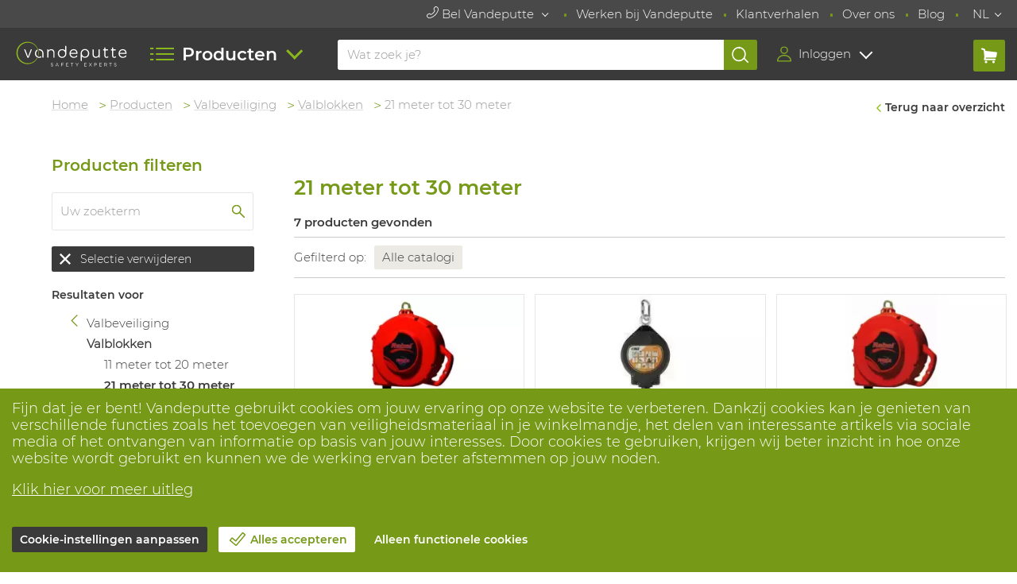

--- FILE ---
content_type: text/html; charset=utf-8
request_url: https://www.vdp.com/NL/valbeveiliging/valblokken/21m-tot-30m
body_size: 18867
content:
<!doctype html>




<html lang="nl" xmlns>
    <head>
        <meta http-equiv="X-UA-Compatible" content="IE=edge,chrome=1">
<meta charset="utf-8">
<meta name="google-site-verification" content="YFm6WU1roM9CQoqc1HJtzlvkAwNRf3z94_9aUn6vGWQ">
<meta name="viewport" content="width=device-width, initial-scale=1">
<meta name="format-detection" content="telephone=no">

            <meta name="twitter:title" content="21 meter tot 30 meter">
        <meta property="og:title" content="21 meter tot 30 meter">
        <meta name="twitter:site" content="@VandeputteSE">
        <meta property="og:site_name" content="https://www.vdp.com">
                                    <meta name="Description" content="Op zoek naar een valblok van 21m t.e.m. 30m? Vergelijk binnen ons assortiment ✔ Bekijk technische info ✔ Bestel jouw keuze eenvoudig online bij Vandeputte.">
                <meta name="twitter:description" content="Op zoek naar een valblok van 21m t.e.m. 30m? Vergelijk binnen ons assortiment ✔ Bekijk technische info ✔ Bestel jouw keuze eenvoudig online bij Vandeputte.">
                <meta property="og:description" content="Op zoek naar een valblok van 21m t.e.m. 30m? Vergelijk binnen ons assortiment ✔ Bekijk technische info ✔ Bestel jouw keuze eenvoudig online bij Vandeputte.">
                        
<link rel="shortcut icon" href="/favicon.ico">



<link rel="stylesheet" href="/safety2024/css/libraries/notyf.min.4d11ca8848a4ae80ec555ca100c9ad49a089649c.css">
<link rel="stylesheet" href="/safety2024/css/fonts_vandeputtesafety.4d11ca8848a4ae80ec555ca100c9ad49a089649c.css">
<link rel="stylesheet" href="/safety2024/css/style_vandeputtesafety.4d11ca8848a4ae80ec555ca100c9ad49a089649c.css">
    <link rel="stylesheet" href="/safety2024/css/productsComparisonIindicator.4d11ca8848a4ae80ec555ca100c9ad49a089649c.css">
<link rel="stylesheet" href="/safety2024/css/vdp.4d11ca8848a4ae80ec555ca100c9ad49a089649c.css">
<!--[if IE]><script src="/safety2024/js/libraries/html5shiv/html5shiv.min.4d11ca8848a4ae80ec555ca100c9ad49a089649c.js"></script><![endif]-->

<!--[if IE 6]><script type="text/javascript">IE6 = true;</script><![endif]-->
<!--[if IE 7]><script type="text/javascript">IE7 = true;</script><![endif]-->
<!--[if IE 8]><script type="text/javascript">IE8 = true;</script><![endif]-->

<script type="text/javascript" src="https://cdnjs.cloudflare.com/ajax/libs/jquery/3.3.1/jquery.min.js"></script>
<script type="text/javascript" src="/safety2024/js/libraries/doubletaptogo/jquery.doubletaptogo.min.4d11ca8848a4ae80ec555ca100c9ad49a089649c.js"></script>
<script type="text/javascript" src="/safety2024/js/libraries/tipsy/jquery.tipsy.4d11ca8848a4ae80ec555ca100c9ad49a089649c.js"></script>
<script type="text/javascript" src="/safety2024/js/libraries/menu-aim/jquery.menu-aim.4d11ca8848a4ae80ec555ca100c9ad49a089649c.js"></script>
<!--[if (gte IE 6)&(lt IE 8)]><script type="text/javascript" src="/safety2024/js/libraries/selectivizr/selectivizr.4d11ca8848a4ae80ec555ca100c9ad49a089649c.js"></script><![endif]-->
<!--[if (IE 6)]><script type="text/javascript" src="safety2024/js/libraries/cycle/jquery.cycle2.min.4d11ca8848a4ae80ec555ca100c9ad49a089649c.js"></script><![endif]-->
<script type="text/javascript" src="/safety2024/js/default.4d11ca8848a4ae80ec555ca100c9ad49a089649c.js"></script>
<script type="text/javascript" src="/safety2024/js/dlt.4d11ca8848a4ae80ec555ca100c9ad49a089649c.js"></script>

<script type="text/javascript" src="/safety2024/js/product_filter_temp.4d11ca8848a4ae80ec555ca100c9ad49a089649c.js"></script>
<script type="text/javascript" src="/safety2024/js/header.4d11ca8848a4ae80ec555ca100c9ad49a089649c.js"></script>
<script type="text/javascript" src="/safety2024/js/actions_menu.4d11ca8848a4ae80ec555ca100c9ad49a089649c.js"></script>
<script src="/safety2024/js/login.4d11ca8848a4ae80ec555ca100c9ad49a089649c.js"></script>
<script src="/safety2024/js/libraries/cookie/jquery.cookie.min.4d11ca8848a4ae80ec555ca100c9ad49a089649c.js"></script>
<script src="/safety2024/js/popupdiv.4d11ca8848a4ae80ec555ca100c9ad49a089649c.js"></script>
<script src="/safety2024/js/product_autocomplete.4d11ca8848a4ae80ec555ca100c9ad49a089649c.js"></script>
<script src="/safety2024/js/libraries/typing/jquery.typing.4d11ca8848a4ae80ec555ca100c9ad49a089649c.js"></script>




<script>

if (!!document.documentMode) {
    var isJqueryLoaded = setInterval(function() {
        if (!!window.jQuery) {
            clearInterval(isJqueryLoaded);
            $.getScript('/safety2024/js/libraries/svg4everybody.min.4d11ca8848a4ae80ec555ca100c9ad49a089649c.js', function() {
                svg4everybody();
            });
        }
    }, 300);
}

</script>

<script>
        var _paqPageViewType = 'trackPageView';

    var $_default_sap_stockholder_org = 'BE90';
    var $_base_url = '';
    var $_lang = 'NL';
    var $_default_pglevel2_id = 2;
    var $_prod_nr_translation = 'PrdNr.';
    var $pwlTranslation = 'Werklijst';
    var $_spriteSvgFullPath = '/safety2024/img/sprite.svg';
</script>
    <script>

        if (typeof window.trackGoogleTagUserInfo === 'function') {

            window.trackGoogleTagUserInfo({"user_info":{"state":"A","is_signed_in":"no","is_internal":"no","is_admin":"no","is_expired":"no","is_punchout":"no"}});
        }
    </script>
            <link rel="canonical" href="https://www.vdp.com/NL/valbeveiliging/valblokken/21m-tot-30m/1/Y,SyTczJUWM2iOW2TcxLATHYow1ibc0tLS3UmA2BovlFIBosaGFsYK7GbAQVNIIKmhiYqQnaGhpYGAAA" />
                            <title>21 meter tot 30 meter - Vandeputte Safety Experts</title>
                        <link rel="stylesheet" href="/safety2024/css/libraries/jquery-ui-1.10.4.custom.min.4d11ca8848a4ae80ec555ca100c9ad49a089649c.css">
        <!-- Default Deny Consent -->
        <script>
            window.dataLayer = window.dataLayer || [];
            function gtag(){dataLayer.push(arguments);}
            gtag('consent', 'default', {'ad_storage': 'denied', 'ad_user_data': 'denied', 'ad_personalization': 'denied', 'analytics_storage': 'denied' });
</script>

    </head>

                                                                
    <body class="  page-product-groups page-sidebar-left page-sidebar-left-overlay cookie-warning-visible">
    
        <script type='text/javascript'>
        function checkCompatibilityMode(){
            var userAgentRegex = /MSIE ([0-9.]+)/;
            var userAgentIE11Regex = /Trident.*rv[ :]*11\./;
            var tridentRegex = /Trident\/(\d+)/;
            var userAgentData = userAgentRegex.exec(navigator.userAgent);
            var trident = tridentRegex.exec(navigator.userAgent);
            console.log(navigator.userAgent);
            if (trident) {
                //Convert from the Trident version number to the IE version number
                var ieTrueVersion = parseInt(trident[1], 10) + 4;
                var iePretendVersion = 0;

                if (userAgentData == null){
                    userAgentData = userAgentIE11Regex.exec(navigator.userAgent);
                }
                
                if (userAgentData != null) {
                    iePretendVersion = parseInt(userAgentData[1], 10);
                }
                
                console.log(ieTrueVersion);
                console.log(iePretendVersion);

                //userAgentData[1] will hold the version number, e.g. "10.0"
                //If we have both a Trident and MSIE version number, see if they're different
                if (ieTrueVersion > 0 && iePretendVersion >= 0) {
                    if (ieTrueVersion != iePretendVersion) {
                        var warningTemplate =
                                '<div class="block block-alert-small">' +
                                '<div class="content">' +
                                'Uw browser draait in compatibiliteitsmodus dit maakt deze website minder functioneel en langzamer, om dit te verhelpen kan u bij uw ICT beheer terecht' +
                                '   </div>' +
                                '</div>';
                        $('div.header-search').append(warningTemplate);
                    }
                }
            }

            return true;
        }
        </script>
    

    <div id="cover-bg"></div>

    <div id="popup"></div>

        

    <header><!-- start module.header.tpl -->



















<div class="header__top">
    <div class="header__inner">
        <nav id="meta-nav" class="meta-nav">
            <ul>
                                <li>
                    <div class="dropdown-wrap">
                        <button class="btn-dropdown">
                            <svg class="icon icon-icon_phone">
    <use xlink:href="/safety2024/img/sprite.svg#icon_phone"></use>
</svg>
                            Bel Vandeputte
                        </button>
                
                        <div class="dropdown">
                            <div class="dropdown-call">
                                                                        
                                <div class="left">
                                    <img  src="/resources/resized/f60x60/399/231.webp" height="60" width="60"  alt="Vandeputte">
                                </div>
                                <div class="right">
                                    <h3>Vandeputte</h3>
                                    <p>
                                        <a href="tel:+3238209860">BE - +32 3 820 98 60</a><br>
                                        <a href="tel:+31162486400">NL - +31 162 48 64 00</a><br>
                                        <a href="mailto:info@vdp.com">info@vdp.com</a>
                                    </p>
                                </div>
                                                                <a class="btn" href="/NL/Vestigingen">5 vestigingen</a>
                            </div>
                        </div>
                    </div>
                </li>
                                                            <li>
                    <a href="/NL/werken-bij">Werken bij Vandeputte</a>
                </li>
                                <li>
                    <a href="/NL/klantverhalen">Klantverhalen</a>
                </li>
                                <li>
                    <a href="/NL/over-ons">Over ons</a>
                </li>
                                <li>
                    <a href="/NL/blog">Blog</a>
                </li>
                                                        <li>
                <div class="dropdown-wrap">
                    <button class="btn-dropdown">NL</button>
                    <div class="dropdown dropdown-right">
                        <ul class="top-language-selection">
                                                            <li>
                                    <a href="/NL/valbeveiliging/valblokken/21m-tot-30m/">NL</a>
                                </li>
                                                            <li>
                                    <a href="/FR/protection-anti-chute/enrouleurs/21m-a-30m/">FR</a>
                                </li>
                                                            <li>
                                    <a href="/EN/fall-protection/fall-arrest-blocks/21m-to-30m/">EN</a>
                                </li>
                                                    </ul>
                    </div>
                </div>
            </li>
            </ul>
        </nav>
    </div>
</div>


<div class="header__bottom">
    <div class="header__inner">
                <div id="header-logo" class="header-logo">
            <a class="header-logo__link" href="/NL" aria-label="Vandeputte">
                                    <h8>Vandeputte</h8>
                            </a>
        </div>                        <nav id="header-nav" class="header-nav">

            <a href="#" class="header-nav__toggle">
                <span>
                    <span class="icon icon-icon_menu">
                        <svg>&#9608;&#9608;&nbsp;<use xlink:href="/safety2024/img/sprite.svg#icon_menu"></use></svg>
                    </span>
                    <span class="label"> Producten</span>
                </span>
            </a>
        
            <div class="header-nav__inner">
                <div class="header-nav__scroll">
                    <div class="header-nav__level">
                        <ul>
                                                        <li>
                                <a href="/NL/pbm/icp">
                                    PBM's
                                </a>
                                                                <div class="header-nav__level">
                                    <ul>
                                        <li class="go-back-row"><a class="go-back" href="#">Terug naar hoger niveau</a></li>
                                                                                <li>
                                            <a href="/NL/handbescherming">
                                                                                                    Handschoenen
                                                                                            </a>
                                                                                        <div class="header-nav__level">
                                                <ul>
                                                    <li class="go-back-row"><a class="go-back" href="#">Terug naar hoger niveau</a></li>
                                                                                                        <li>
                                                        <a class="header-nav__secondlevel" href="/NL/handbescherming/werkhandschoenen">Werkhandschoenen</a>
                                                                                                                <ul>
                                                                                                                        <li><a href="/NL/toepassingen/chemie/handschoenen">Chemie</a></li>
                                                                                                                        <li><a href="/NL/handbescherming/werkhandschoenen/gecoat">Gecoat</a></li>
                                                                                                                        <li><a href="/NL/handbescherming/werkhandschoenen/impact">Impact</a></li>
                                                                                                                        <li><a href="/NL/handbescherming/werkhandschoenen/leder">Leder</a></li>
                                                                                                                        <li><a href="/NL/handbescherming/werkhandschoenen/snijbestendig">Snijbestendig</a></li>
                                                                                                                        <li><a href="/NL/disposables/accessoires/wegwerphandschoenen">Wegwerp</a></li>
                                                                                                                        <li><a href="/NL/handbescherming/werkhandschoenen/hittebestendig">Hittebestendig</a></li>
                                                                                                                    </ul>
                                                                                                            </li>
                                                                                                        <li>
                                                        <a class="header-nav__secondlevel" href="/NL/handbescherming/materialen">Materialen</a>
                                                                                                                <ul>
                                                                                                                        <li><a href="/NL/handbescherming/materialen/leder">Leder</a></li>
                                                                                                                        <li><a href="/NL/handbescherming/materialen/nitril">Nitril</a></li>
                                                                                                                        <li><a href="/NL/handbescherming/materialen/pvc">PVC</a></li>
                                                                                                                        <li><a href="/NL/handbescherming/materialen/latex">Latex</a></li>
                                                                                                                    </ul>
                                                                                                            </li>
                                                                                                        <li>
                                                        <a class="header-nav__secondlevel" href="/NL/handbescherming/specifieke-toepassingen">Specifieke toepassingen</a>
                                                                                                                <ul>
                                                                                                                        <li><a href="/NL/toepassingen/brandweer/handschoenen">Brandweer</a></li>
                                                                                                                        <li><a href="/NL/toepassingen/bosbouw/handschoenen">Bosbouw</a></li>
                                                                                                                        <li><a href="/NL/toepassingen/politie/handbescherming">Politie</a></li>
                                                                                                                        <li><a href="/NL/toepassingen/lassen/handschoenen">Lassen</a></li>
                                                                                                                        <li><a href="/NL/toepassingen/vlamboog/handschoenen">Vlamboog</a></li>
                                                                                                                        <li><a href="/NL/toepassingen/voedingsindustrie/handbescherming">Voeding</a></li>
                                                                                                                    </ul>
                                                                                                            </li>
                                                                                                        <li>
                                                        <a class="header-nav__secondlevel" href="/NL/handbescherming/armbeschermers">Armbeschermers</a>
                                                                                                                <ul>
                                                                                                                        <li><a href="/NL/handbescherming/armbeschermers/snijbestendig">Snijbestendig</a></li>
                                                                                                                        <li><a href="/NL/handbescherming/armbeschermers/hittebestendig">Hittebestendig</a></li>
                                                                                                                        <li><a href="/NL/toepassingen/voedingsindustrie/armbeschermers">Voeding</a></li>
                                                                                                                    </ul>
                                                                                                            </li>
                                                                                                    </ul>
                                                <div class="header-nav__button-container"><a href="/NL/handbescherming" class="header-nav__button">Toon alle Handschoenen</a></div>
                                            </div>
                                                                                    </li>
                                                                                <li>
                                            <a href="/NL/voetbescherming">
                                                                                                    Veiligheidsschoenen
                                                                                            </a>
                                                                                        <div class="header-nav__level">
                                                <ul>
                                                    <li class="go-back-row"><a class="go-back" href="#">Terug naar hoger niveau</a></li>
                                                                                                        <li>
                                                        <a class="header-nav__secondlevel" href="/NL/voetbescherming/werkschoenen">Werkschoenen</a>
                                                                                                                <ul>
                                                                                                                        <li><a href="/NL/voetbescherming/werkschoenen/lage-werkschoenen">Laag</a></li>
                                                                                                                        <li><a href="/NL/voetbescherming/werkschoenen/hoge-werkschoenen">Hoog</a></li>
                                                                                                                        <li><a href="/NL/voetbescherming/werkschoenen/werkschoenen-s3">S3</a></li>
                                                                                                                        <li><a href="/NL/voetbescherming/werkschoenen/werkschoenen-s2">S2</a></li>
                                                                                                                        <li><a href="/NL/voetbescherming/werkschoenen/werkschoenen-s1">S1</a></li>
                                                                                                                        <li><a href="/NL/voetbescherming/werkschoenen/werkschoenen-s1p">S1P</a></li>
                                                                                                                        <li><a href="/NL/voetbescherming/werkschoenen/waterdichte-werkschoenen">Waterdicht</a></li>
                                                                                                                        <li><a href="/NL/voetbescherming/werkschoenen/dames-werkschoenen">Dames</a></li>
                                                                                                                        <li><a href="/NL/voetbescherming/werkschoenen/nette-werkschoenen">Nette werkschoenen</a></li>
                                                                                                                        <li><a href="/NL/pbm-op-maat/voetbescherming-op-maat">Orthopedisch </a></li>
                                                                                                                    </ul>
                                                                                                            </li>
                                                                                                        <li>
                                                        <a class="header-nav__secondlevel" href="/NL/voetbescherming/laarzen">Laarzen</a>
                                                                                                                <ul>
                                                                                                                        <li><a href="/NL/voetbescherming/laarzen/rubberen-laarzen">Rubber</a></li>
                                                                                                                        <li><a href="/NL/voetbescherming/laarzen/lederen-laarzen">Leder</a></li>
                                                                                                                        <li><a href="/NL/voetbescherming/laarzen/gevoerde-werklaarzen">Winter (gevoerd)</a></li>
                                                                                                                        <li><a href="/NL/voetbescherming/laarzen/chemisch-bestendige-laarzen">Chemisch bestendig</a></li>
                                                                                                                        <li><a href="/NL/voetbescherming/laarzen/lieslaarzen-en-waadbroeken">Lieslaarzen en waadbroeken</a></li>
                                                                                                                    </ul>
                                                                                                            </li>
                                                                                                        <li>
                                                        <a class="header-nav__secondlevel" href="/NL/voetbescherming/accessoires">Accessoires</a>
                                                                                                                <ul>
                                                                                                                        <li><a href="/NL/voetbescherming/accessoires/inlegzolen">Inlegzolen</a></li>
                                                                                                                        <li><a href="/NL/voetbescherming/accessoires/werksokken">Werksokken</a></li>
                                                                                                                        <li><a href="/NL/voetbescherming/accessoires/veters">Veters</a></li>
                                                                                                                        <li><a href="/NL/voetbescherming/accessoires/overschoenen">Overschoenen</a></li>
                                                                                                                        <li><a href="/NL/voetbescherming/accessoires/onderhoud">Onderhoud</a></li>
                                                                                                                    </ul>
                                                                                                            </li>
                                                                                                        <li>
                                                        <a class="header-nav__secondlevel" href="/NL/voetbescherming/specifieke-toepassingen">Specifieke toepassingen</a>
                                                                                                                <ul>
                                                                                                                        <li><a href="/NL/toepassingen/brandweer/brandweerlaarzen">Brandweer</a></li>
                                                                                                                        <li><a href="/NL/toepassingen/zorgsector/werkschoenen">Zorg</a></li>
                                                                                                                        <li><a href="/NL/toepassingen/voedingsindustrie/voetbescherming">Voeding</a></li>
                                                                                                                        <li><a href="/NL/toepassingen/politie/voetbescherming">Politie</a></li>
                                                                                                                        <li><a href="/NL/toepassingen/lassen/las-gieterijschoenen">Las- en gieterij</a></li>
                                                                                                                        <li><a href="/NL/toepassingen/bosbouw/zaagschoenen">Bosbouw</a></li>
                                                                                                                        <li><a href="/NL/toepassingen/vlamboog/vlamboog-laarzen">Vlamboog</a></li>
                                                                                                                    </ul>
                                                                                                            </li>
                                                                                                    </ul>
                                                <div class="header-nav__button-container"><a href="/NL/voetbescherming" class="header-nav__button">Toon alle Veiligheidsschoenen</a></div>
                                            </div>
                                                                                    </li>
                                                                                <li>
                                            <a href="/NL/kleding">
                                                                                                    Kleding
                                                                                            </a>
                                                                                        <div class="header-nav__level">
                                                <ul>
                                                    <li class="go-back-row"><a class="go-back" href="#">Terug naar hoger niveau</a></li>
                                                                                                        <li>
                                                        <a class="header-nav__secondlevel" href="/NL/kleding/werkkleding">Werkkleding</a>
                                                                                                                <ul>
                                                                                                                        <li><a href="/NL/kleding/werkkleding/jassen">Jassen</a></li>
                                                                                                                        <li><a href="/NL/kleding/werkkleding/softshells">Softshell</a></li>
                                                                                                                        <li><a href="/NL/kleding/werkkleding/werkvesten">Vesten</a></li>
                                                                                                                        <li><a href="/NL/kleding/werkkleding/werkbroeken">Broeken</a></li>
                                                                                                                        <li><a href="/NL/kleding/werkkleding/werkoveralls">Overalls</a></li>
                                                                                                                        <li><a href="/NL/kleding/werkkleding/t-shirts">T-shirts</a></li>
                                                                                                                        <li><a href="/NL/kleding/werkkleding/polos">Polo's</a></li>
                                                                                                                        <li><a href="/NL/kleding/werkkleding/hemden">Hemden</a></li>
                                                                                                                    </ul>
                                                                                                            </li>
                                                                                                        <li>
                                                        <a class="header-nav__secondlevel" href="/NL/kleding/genormeerde-kleding">Genormeerde kleding</a>
                                                                                                                <ul>
                                                                                                                        <li><a href="/NL/kleding/genormeerde-kleding/vlamvertragende-kleding">Vlamvertragend</a></li>
                                                                                                                        <li><a href="/NL/kleding/genormeerde-kleding/snijbestendige-kleding">Snijbestendig</a></li>
                                                                                                                        <li><a href="/NL/kleding/genormeerde-kleding/thermische-kleding">Thermisch</a></li>
                                                                                                                        <li><a href="/NL/kleding/genormeerde-kleding/verkoelende-kleding">Verkoelend</a></li>
                                                                                                                        <li><a href="/NL/kleding/genormeerde-kleding/hoge-zichtbaarheidskleding">Hoge zichtbaarheid</a></li>
                                                                                                                        <li><a href="/NL/kleding/genormeerde-kleding/regenkleding">Regen</a></li>
                                                                                                                    </ul>
                                                                                                            </li>
                                                                                                        <li>
                                                        <a class="header-nav__secondlevel" href="/NL/kleding/accessoires">Accessoires</a>
                                                                                                                <ul>
                                                                                                                        <li><a href="/NL/kleding/accessoires/buff">Buffs®</a></li>
                                                                                                                        <li><a href="/NL/kleding/accessoires/mutsen">Mutsen</a></li>
                                                                                                                        <li><a href="/NL/kleding/accessoires/balaclavas">Balaclavas</a></li>
                                                                                                                        <li><a href="/NL/kleding/accessoires/petten">Petten</a></li>
                                                                                                                        <li><a href="/NL/kleding/accessoires/kniebeschermers">Kniebeschermers</a></li>
                                                                                                                        <li><a href="/NL/kleding/accessoires/riemen">Riemen</a></li>
                                                                                                                    </ul>
                                                                                                            </li>
                                                                                                        <li>
                                                        <a class="header-nav__secondlevel" href="/NL/kleding/specifieke-toepassingen">Specifieke toepassingen</a>
                                                                                                                <ul>
                                                                                                                        <li><a href="/NL/toepassingen/brandweer/brandweer-kleding">Brandweer</a></li>
                                                                                                                        <li><a href="/NL/toepassingen/politie/politiekleding">Politie</a></li>
                                                                                                                        <li><a href="/NL/toepassingen/ambulance/kleding">Ambulance</a></li>
                                                                                                                        <li><a href="/NL/toepassingen/vlamboog/vlamboog-kleding">Vlamboog</a></li>
                                                                                                                        <li><a href="/NL/toepassingen/bosbouw/zaagkleding">Bosbouw</a></li>
                                                                                                                        <li><a href="/NL/toepassingen/lassen/laskleding">Lassen</a></li>
                                                                                                                    </ul>
                                                                                                            </li>
                                                                                                    </ul>
                                                <div class="header-nav__button-container"><a href="/NL/kleding" class="header-nav__button">Toon alle Kleding</a></div>
                                            </div>
                                                                                    </li>
                                                                                <li>
                                            <a href="/NL/disposables">
                                                                                                    Disposable
                                                                                            </a>
                                                                                        <div class="header-nav__level">
                                                <ul>
                                                    <li class="go-back-row"><a class="go-back" href="#">Terug naar hoger niveau</a></li>
                                                                                                        <li>
                                                        <a class="header-nav__secondlevel" href="/NL/disposables/kleding">Kleding</a>
                                                                                                                <ul>
                                                                                                                        <li><a href="/NL/disposables/kleding/wegwerp-overalls">Overalls</a></li>
                                                                                                                        <li><a href="/NL/disposables/kleding/wegwerp-schorten">Schorten</a></li>
                                                                                                                        <li><a href="/NL/disposables/kleding/wegwerp-mouwen">Mouwen</a></li>
                                                                                                                        <li><a href="/NL/disposables/kleding/wegwerp-labojassen">Labojassen</a></li>
                                                                                                                    </ul>
                                                                                                            </li>
                                                                                                        <li>
                                                        <a class="header-nav__secondlevel" href="/NL/disposables/accessoires">Accessoires </a>
                                                                                                                <ul>
                                                                                                                        <li><a href="/NL/disposables/accessoires/wegwerphandschoenen">Handschoenen</a></li>
                                                                                                                        <li><a href="/NL/disposables/accessoires/haarnetjes">Haarnetjes</a></li>
                                                                                                                        <li><a href="/NL/disposables/accessoires/overschoenen">Overschoenen</a></li>
                                                                                                                        <li><a href="/NL/disposables/accessoires/maskers">Maskers</a></li>
                                                                                                                        <li><a href="/NL/disposables/accessoires/oordoppen">Oordoppen</a></li>
                                                                                                                    </ul>
                                                                                                            </li>
                                                                                                        <li>
                                                        <a class="header-nav__secondlevel" href="/NL/disposables/specifieke-toepassingen">Specifieke toepassingen</a>
                                                                                                                <ul>
                                                                                                                        <li><a href="/NL/toepassingen/voedingsindustrie/wegwerp">Voeding</a></li>
                                                                                                                        <li><a href="/NL/toepassingen/cleanroom/wegwerp">Cleanroom</a></li>
                                                                                                                        <li><a href="/NL/toepassingen/pharma/wegwerp">Farma</a></li>
                                                                                                                        <li><a href="/NL/toepassingen/chemie/wegwerp">Chemie</a></li>
                                                                                                                        <li><a href="/NL/ademhalingsbescherming/specifieke-toepassingen/asbest">Asbest</a></li>
                                                                                                                    </ul>
                                                                                                            </li>
                                                                                                    </ul>
                                                <div class="header-nav__button-container"><a href="/NL/disposables" class="header-nav__button">Toon alle Disposable</a></div>
                                            </div>
                                                                                    </li>
                                                                                <li>
                                            <a href="/NL/chemische-kleding">
                                                                                                    Chemische kleding
                                                                                            </a>
                                                                                        <div class="header-nav__level">
                                                <ul>
                                                    <li class="go-back-row"><a class="go-back" href="#">Terug naar hoger niveau</a></li>
                                                                                                        <li>
                                                        <a class="header-nav__secondlevel" href="/NL/chemische-kleding/type">Type</a>
                                                                                                                <ul>
                                                                                                                        <li><a href="/NL/chemische-kleding/type/wegwerp-chemische-kleding">Wegwerp</a></li>
                                                                                                                        <li><a href="/NL/chemische-kleding/type/herbruikbare-chemische-kleding">Herbruikbaar</a></li>
                                                                                                                    </ul>
                                                                                                            </li>
                                                                                                        <li>
                                                        <a class="header-nav__secondlevel" href="/NL/chemische-kleding/bescherming">Bescherming</a>
                                                                                                                <ul>
                                                                                                                        <li><a href="/NL/chemische-kleding/bescherming/gasdichte-chemische-kleding">Gasdicht (type 1)</a></li>
                                                                                                                        <li><a href="/NL/chemische-kleding/bescherming/vloeistofdichte-chemische-kleding">Vloeistofdicht (type 3)</a></li>
                                                                                                                        <li><a href="/NL/chemische-kleding/bescherming/neveldichte-chemische-kleding">Neveldicht (type 4)</a></li>
                                                                                                                        <li><a href="/NL/chemische-kleding/bescherming/stofdichte-chemische-kleding">Stofdicht (type 5)</a></li>
                                                                                                                        <li><a href="/NL/chemische-kleding/bescherming/chemische-kleding-beperkte-bescherming">Beperkte bescherming (type 6)</a></li>
                                                                                                                    </ul>
                                                                                                            </li>
                                                                                                        <li>
                                                        <a class="header-nav__secondlevel" href="/NL/chemische-kleding/model">Model</a>
                                                                                                                <ul>
                                                                                                                        <li><a href="/NL/chemische-kleding/model/chemische-overalls">Overalls</a></li>
                                                                                                                        <li><a href="/NL/chemische-kleding/model/chemische-vesten">Vesten</a></li>
                                                                                                                        <li><a href="/NL/chemische-kleding/model/chemische-broeken">Broeken</a></li>
                                                                                                                        <li><a href="/NL/chemische-kleding/model/chemische-schorten">Schorten</a></li>
                                                                                                                        <li><a href="/NL/chemische-kleding/model/chemische-mouwen">Mouwen</a></li>
                                                                                                                        <li><a href="/NL/chemische-kleding/model/chemische-hoofdkappen">Hoofdkappen</a></li>
                                                                                                                        <li><a href="/NL/chemische-kleding/model/chemische-overlaarzen">Overlaarzen</a></li>
                                                                                                                    </ul>
                                                                                                            </li>
                                                                                                    </ul>
                                                <div class="header-nav__button-container"><a href="/NL/chemische-kleding" class="header-nav__button">Toon alle Chemische kleding</a></div>
                                            </div>
                                                                                    </li>
                                                                                <li>
                                            <a href="/NL/hoofdbescherming">
                                                                                                    Helmen en stootpetten
                                                                                            </a>
                                                                                        <div class="header-nav__level">
                                                <ul>
                                                    <li class="go-back-row"><a class="go-back" href="#">Terug naar hoger niveau</a></li>
                                                                                                        <li>
                                                        <a class="header-nav__secondlevel" href="/NL/hoofdbescherming/veiligheidshelmen-en-stootpetten">Veiligheidshelmen</a>
                                                                                                                <ul>
                                                                                                                        <li><a href="/NL/hoofdbescherming/veiligheidshelmen-en-stootpetten">Veilligheidshelmen</a></li>
                                                                                                                        <li><a href="/NL/hoofdbescherming/veiligheidshelmen-en-stootpetten/veiligheidshelmen-bril">Veiligheidshelmen met bril</a></li>
                                                                                                                        <li><a href="/NL/hoofdbescherming/veiligheidshelmen-en-stootpetten/hittebestendige-helmen">Hittebestendige helmen</a></li>
                                                                                                                    </ul>
                                                                                                            </li>
                                                                                                        <li>
                                                        <a class="header-nav__secondlevel" href="/NL/hoofdbescherming/stootpetten">Petten</a>
                                                                                                                <ul>
                                                                                                                        <li><a href="/NL/hoofdbescherming/stootpetten/stootpetten">Stootpetten</a></li>
                                                                                                                        <li><a href="/NL/hoofdbescherming/stootpetten/stootkappen">Stootkappen</a></li>
                                                                                                                        <li><a href="/NL/hoofdbescherming/stootpetten/petten">Petten</a></li>
                                                                                                                    </ul>
                                                                                                            </li>
                                                                                                        <li>
                                                        <a class="header-nav__secondlevel" href="/NL/hoofdbescherming/accessoires">Accessoires</a>
                                                                                                                <ul>
                                                                                                                        <li><a href="/NL/hoofdbescherming/accessoires/brillen-vizieren">Brillen en vizieren</a></li>
                                                                                                                        <li><a href="/NL/hoofdbescherming/accessoires/goggles">Goggles</a></li>
                                                                                                                        <li><a href="/NL/hoofdbescherming/accessoires/zweetbanden">Zweetbanden</a></li>
                                                                                                                        <li><a href="/NL/hoofdbescherming/accessoires/helmmutsen">Helmmutsen</a></li>
                                                                                                                        <li><a href="/NL/gehoorbescherming/accessoires/helmadapters">Helmadapters</a></li>
                                                                                                                        <li><a href="/NL/gehoorbescherming">Gehoorbeschermers</a></li>
                                                                                                                    </ul>
                                                                                                            </li>
                                                                                                        <li>
                                                        <a class="header-nav__secondlevel" href="/NL/hoofdbescherming/specifieke-toepassingen">Specifieke toepassingen</a>
                                                                                                                <ul>
                                                                                                                        <li><a href="/NL/toepassingen/bosbouw/helmen">Bosbouw</a></li>
                                                                                                                        <li><a href="/NL/toepassingen/brandweer/brandweerhelmen">Brandweer</a></li>
                                                                                                                        <li><a href="/NL/toepassingen/lassen/hoofdbescherming">Lassen</a></li>
                                                                                                                        <li><a href="/NL/toepassingen/politie/hoofdbescherming">Politie</a></li>
                                                                                                                        <li><a href="/NL/toepassingen/redding/hoofdbescherming">Redding</a></li>
                                                                                                                        <li><a href="/NL/toepassingen/vlamboog/hoofdbescherming">Vlamboog</a></li>
                                                                                                                    </ul>
                                                                                                            </li>
                                                                                                    </ul>
                                                <div class="header-nav__button-container"><a href="/NL/hoofdbescherming" class="header-nav__button">Toon alle Helmen en stootpetten</a></div>
                                            </div>
                                                                                    </li>
                                                                                <li>
                                            <a href="/NL/gehoorbescherming">
                                                                                                    Oordoppen en -kappen
                                                                                            </a>
                                                                                        <div class="header-nav__level">
                                                <ul>
                                                    <li class="go-back-row"><a class="go-back" href="#">Terug naar hoger niveau</a></li>
                                                                                                        <li>
                                                        <a class="header-nav__secondlevel" href="/NL/gehoorbescherming/oordopjes-gehoorbeugels">Oordopjes</a>
                                                                                                                <ul>
                                                                                                                        <li><a href="/NL/gehoorbescherming/oordopjes-gehoorbeugels/wegwerp-oordopjes">Wegwerp</a></li>
                                                                                                                        <li><a href="/NL/gehoorbescherming/oordopjes-gehoorbeugels/herbruikbare-oordopjes">Herbruikbaar</a></li>
                                                                                                                        <li><a href="/NL/gehoorbescherming/oordopjes-gehoorbeugels/gehoorbeugels">Gehoorbeugels</a></li>
                                                                                                                        <li><a href="/NL/gehoorbescherming/oordopjes-gehoorbeugels/elektronische-oordoppen">Elektronische oordoppen</a></li>
                                                                                                                    </ul>
                                                                                                            </li>
                                                                                                        <li>
                                                        <a class="header-nav__secondlevel" href="/NL/pbm-op-maat/otoplastieken">Gehoorbescherming op maat</a>
                                                                                                            </li>
                                                                                                        <li>
                                                        <a class="header-nav__secondlevel" href="/NL/gehoorbescherming/oorkappen">(Elektronische) Oorkappen</a>
                                                                                                                <ul>
                                                                                                                        <li><a href="/NL/gehoorbescherming/oorkappen">Oorkappen</a></li>
                                                                                                                        <li><a href="/NL/gehoorbescherming/oorkappen/helmoorkappen">Helmoorkappen</a></li>
                                                                                                                        <li><a href="/NL/gehoorbescherming/oorkappen/oorkappen-met-nekband">Oorkappen met nekband</a></li>
                                                                                                                        <li><a href="/NL/gehoorbescherming/oorkappen/communicatieoorkapppen">Communicatieoorkappen</a></li>
                                                                                                                        <li><a href="/NL/gehoorbescherming/oorkappen/actieve-oorkappen">Actieve oorkappen</a></li>
                                                                                                                        <li><a href="/NL/gehoorbescherming/oorkappen/oorkappen-met-radio">Oorkappen met radio</a></li>
                                                                                                                        <li><a href="/NL/gehoorbescherming/oorkappen/bluetooth">Oorkappen met Bluetooth</a></li>
                                                                                                                    </ul>
                                                                                                            </li>
                                                                                                        <li>
                                                        <a class="header-nav__secondlevel" href="/NL/gehoorbescherming/accessoires">Accessoires</a>
                                                                                                                <ul>
                                                                                                                        <li><a href="/NL/gehoorbescherming/accessoires/batterijen-laders-kabels">Batterijen, laders en kabels</a></li>
                                                                                                                        <li><a href="/NL/gehoorbescherming/accessoires/dispensers">Dispensers</a></li>
                                                                                                                        <li><a href="/NL/gehoorbescherming/accessoires/geluidsmeters">Geluidsmeters</a></li>
                                                                                                                        <li><a href="/NL/gehoorbescherming/accessoires/hygienesets">Hygiënesets</a></li>
                                                                                                                        <li><a href="/NL/gehoorbescherming/accessoires/microfoons">Microfoons</a></li>
                                                                                                                        <li><a href="/NL/gehoorbescherming/accessoires/wandhouders-voor-dispensers">Wandhouders</a></li>
                                                                                                                    </ul>
                                                                                                            </li>
                                                                                                    </ul>
                                                <div class="header-nav__button-container"><a href="/NL/gehoorbescherming" class="header-nav__button">Toon alle Oordoppen en -kappen</a></div>
                                            </div>
                                                                                    </li>
                                                                                <li>
                                            <a href="/NL/gelaatsbescherming">
                                                                                                    Brillen en schermen
                                                                                            </a>
                                                                                        <div class="header-nav__level">
                                                <ul>
                                                    <li class="go-back-row"><a class="go-back" href="#">Terug naar hoger niveau</a></li>
                                                                                                        <li>
                                                        <a class="header-nav__secondlevel" href="/NL/gelaatsbescherming/veiligheidsbrillen">Veiligheidsbrillen</a>
                                                                                                                <ul>
                                                                                                                        <li><a href="/NL/gelaatsbescherming/veiligheidsbrillen/plano-brillen">Standaard veiligheidsbrillen</a></li>
                                                                                                                        <li><a href="/NL/gelaatsbescherming/veiligheidsbrillen/laserbrillen">Laserbrillen</a></li>
                                                                                                                        <li><a href="/NL/gelaatsbescherming/veiligheidsbrillen/overzetbrillen">Overzetbrillen</a></li>
                                                                                                                        <li><a href="/NL/gelaatsbescherming/veiligheidsbrillen/ruimzichtbrillen">Ruimzichtbrillen</a></li>
                                                                                                                        <li><a href="/NL/gelaatsbescherming/veiligheidsbrillen/veiligheidszonnebrillen">Veiligheidszonnebrillen</a></li>
                                                                                                                    </ul>
                                                                                                            </li>
                                                                                                        <li>
                                                        <a class="header-nav__secondlevel" href="/NL/gelaatsbescherming/gelaatsschermen">Gelaatsschermen</a>
                                                                                                                <ul>
                                                                                                                        <li><a href="/NL/gelaatsbescherming/gelaatsschermen/bochumerbrillen">Bochumerbrillen</a></li>
                                                                                                                        <li><a href="/NL/gelaatsbescherming/gelaatsschermen/hittebestendige-gelaatsschermen">Hittebestendige gelaatsschermen</a></li>
                                                                                                                        <li><a href="/NL/gelaatsbescherming/gelaatsschermen">Gelaatsschermen</a></li>
                                                                                                                    </ul>
                                                                                                            </li>
                                                                                                        <li>
                                                        <a class="header-nav__secondlevel" href="/NL/pbm-op-maat/veiligheidsbrillen-op-sterkte">Veiligheidsbrillen op sterkte</a>
                                                                                                            </li>
                                                                                                        <li>
                                                        <a class="header-nav__secondlevel" href="/NL/gelaatsbescherming/specifieke-toepassingen">Specifieke toepassingen</a>
                                                                                                                <ul>
                                                                                                                        <li><a href="/NL/toepassingen/bosbouw/gelaatsbescherming">Bosbouw</a></li>
                                                                                                                        <li><a href="/NL/toepassingen/lassen/gelaatsbescherming">Lassen</a></li>
                                                                                                                        <li><a href="/NL/toepassingen/politie/gelaatsbescherming">Politie</a></li>
                                                                                                                        <li><a href="/NL/toepassingen/vlamboog/gelaatsschermen">Vlamboog</a></li>
                                                                                                                    </ul>
                                                                                                            </li>
                                                                                                        <li>
                                                        <a class="header-nav__secondlevel" href="/NL/gelaatsbescherming/toebehoren">Accessoires</a>
                                                                                                                <ul>
                                                                                                                        <li><a href="/NL/gelaatsbescherming/toebehoren/brilkoordjes">Brilkoordjes</a></li>
                                                                                                                        <li><a href="/NL/gelaatsbescherming/toebehoren/etuis">Etui's</a></li>
                                                                                                                        <li><a href="/NL/gelaatsbescherming/toebehoren/helmmonturen">Helmmonturen</a></li>
                                                                                                                        <li><a href="/NL/gelaatsbescherming/toebehoren/kinstukken">Kinstukken</a></li>
                                                                                                                        <li><a href="/NL/gelaatsbescherming/toebehoren/reiniging">Onderhoud</a></li>
                                                                                                                    </ul>
                                                                                                            </li>
                                                                                                    </ul>
                                                <div class="header-nav__button-container"><a href="/NL/gelaatsbescherming" class="header-nav__button">Toon alle Brillen en schermen</a></div>
                                            </div>
                                                                                    </li>
                                                                                <li>
                                            <a href="/NL/ademhalingsbescherming">
                                                                                                    Adembescherming
                                                                                            </a>
                                                                                        <div class="header-nav__level">
                                                <ul>
                                                    <li class="go-back-row"><a class="go-back" href="#">Terug naar hoger niveau</a></li>
                                                                                                        <li>
                                                        <a class="header-nav__secondlevel" href="/NL/ademhalingsbescherming/maskers">Maskers</a>
                                                                                                                <ul>
                                                                                                                        <li><a href="/NL/ademhalingsbescherming/maskers/halfgelaatsmaskers">Halfgelaatsmaskers</a></li>
                                                                                                                        <li><a href="/NL/ademhalingsbescherming/maskers/volgelaatsmaskers">Volgelaatsmaskers</a></li>
                                                                                                                        <li><a href="/NL/ademhalingsbescherming/maskers/stofmaskers">Stofmaskers</a></li>
                                                                                                                        <li><a href="/NL/ademhalingsbescherming/maskers/hygienemaskers">Hygiënemaskers</a></li>
                                                                                                                    </ul>
                                                                                                            </li>
                                                                                                        <li>
                                                        <a class="header-nav__secondlevel" href="/NL/ademhalingsbescherming/filters">Filters</a>
                                                                                                                <ul>
                                                                                                                        <li><a href="/NL/ademhalingsbescherming/filters/gas">Gasfilters</a></li>
                                                                                                                        <li><a href="/NL/ademhalingsbescherming/filters/stof-gas">Stof- en gasfilters</a></li>
                                                                                                                        <li><a href="/NL/ademhalingsbescherming/filters/stof">Stoffilters</a></li>
                                                                                                                    </ul>
                                                                                                            </li>
                                                                                                        <li>
                                                        <a class="header-nav__secondlevel" href="/NL/ademhalingsbescherming/aanblaasunits">Werken met aanblaasunits</a>
                                                                                                                <ul>
                                                                                                                        <li><a href="/NL/ademhalingsbescherming/aanblaasunits/motorunits">Motorunits</a></li>
                                                                                                                        <li><a href="/NL/ademhalingsbescherming/aanblaasunits/luchtkappen">Luchtkappen</a></li>
                                                                                                                        <li><a href="/NL/ademhalingsbescherming/aanblaasunits/kits">Complete kits</a></li>
                                                                                                                        <li><a href="/NL/ademhalingsbescherming/aanblaasunits/slangen">Slangen</a></li>
                                                                                                                        <li><a href="/NL/ademhalingsbescherming/aanblaasunits/batterijen">Batterijen </a></li>
                                                                                                                    </ul>
                                                                                                            </li>
                                                                                                        <li>
                                                        <a class="header-nav__secondlevel" href="/NL/ademhalingsbescherming/perslucht">Werken op perslucht</a>
                                                                                                                <ul>
                                                                                                                        <li><a href="/NL/ademhalingsbescherming/perslucht/persluchtapparaten">Persluchtapparaten</a></li>
                                                                                                                        <li><a href="/NL/ademhalingsbescherming/perslucht/luchtkappen">Luchtkappen</a></li>
                                                                                                                        <li><a href="/NL/ademhalingsbescherming/perslucht/longenautomaten">Longenautomaten</a></li>
                                                                                                                        <li><a href="/NL/ademhalingsbescherming/perslucht/persluchtflessen">Persluchtflessen</a></li>
                                                                                                                        <li><a href="/NL/ademhalingsbescherming/perslucht/filtersystemen">Filtersystemen</a></li>
                                                                                                                        <li><a href="/NL/ademhalingsbescherming/perslucht/slangen">Persluchtslangen</a></li>
                                                                                                                    </ul>
                                                                                                            </li>
                                                                                                        <li>
                                                        <a class="header-nav__secondlevel" href="/NL/ademhalingsbescherming/specifieke-toepassingen">Specifieke toepassingen</a>
                                                                                                                <ul>
                                                                                                                        <li><a href="/NL/ademhalingsbescherming/specifieke-toepassingen/vluchten">Vluchten</a></li>
                                                                                                                        <li><a href="/NL/toepassingen/lassen/ademhalingsbescherming">Lassen</a></li>
                                                                                                                        <li><a href="/NL/toepassingen/chemie/ademhalingsbescherming">Chemie</a></li>
                                                                                                                        <li><a href="/NL/ademhalingsbescherming/specifieke-toepassingen/asbest">Asbest</a></li>
                                                                                                                    </ul>
                                                                                                            </li>
                                                                                                        <li>
                                                        <a class="header-nav__secondlevel" href="/NL/ademhalingsbescherming/toebehoren">Accessoires & opleidingen</a>
                                                                                                                <ul>
                                                                                                                        <li><a href="/NL/ademhalingsbescherming/toebehoren/koppelingen">Koppelingen</a></li>
                                                                                                                        <li><a href="/NL/ademhalingsbescherming/toebehoren/riemen">Riemen</a></li>
                                                                                                                        <li><a href="/NL/ademhalingsbescherming/toebehoren/hoezen">Hoezen</a></li>
                                                                                                                        <li><a href="/NL/onderhoud/ademhalingsbescherming">Onderhoud</a></li>
                                                                                                                        <li><a href="/NL/opleidingen/ademhalingsbescherming">Opleidingen</a></li>
                                                                                                                    </ul>
                                                                                                            </li>
                                                                                                    </ul>
                                                <div class="header-nav__button-container"><a href="/NL/ademhalingsbescherming" class="header-nav__button">Toon alle Adembescherming</a></div>
                                            </div>
                                                                                    </li>
                                                                                <li>
                                            <a href="/NL/pbm-op-maat">
                                                                                                    PBM's op maat
                                                                                            </a>
                                                                                        <div class="header-nav__level">
                                                <ul>
                                                    <li class="go-back-row"><a class="go-back" href="#">Terug naar hoger niveau</a></li>
                                                                                                        <li>
                                                        <a class="header-nav__secondlevel" href="/NL/pbm-op-maat/imagokleding">Imagokleding</a>
                                                                                                            </li>
                                                                                                        <li>
                                                        <a class="header-nav__secondlevel" href="/NL/pbm-op-maat/otoplastieken">Otoplastieken</a>
                                                                                                            </li>
                                                                                                        <li>
                                                        <a class="header-nav__secondlevel" href="/NL/pbm-op-maat/veiligheidsbrillen-op-sterkte">Veiligheidsbrillen op sterkte</a>
                                                                                                            </li>
                                                                                                        <li>
                                                        <a class="header-nav__secondlevel" href="/NL/pbm-op-maat/voetbescherming-op-maat">Voetbescherming op maat</a>
                                                                                                            </li>
                                                                                                        <li>
                                                        <a class="header-nav__secondlevel" href="/NL/pbm-op-maat/vaste-valbeveiliging">Installatie van vaste valbeveiliging</a>
                                                                                                            </li>
                                                                                                        <li>
                                                        <a class="header-nav__secondlevel" href="/NL/pbm-op-maat/nooddouches">Installatie van nooddouches</a>
                                                                                                            </li>
                                                                                                    </ul>
                                                <div class="header-nav__button-container"><a href="/NL/pbm-op-maat" class="header-nav__button">Toon alle PBM's op maat</a></div>
                                            </div>
                                                                                    </li>
                                                                                <li>
                                            <a href="/NL/">
                                                                                                    Merken
                                                                                            </a>
                                                                                        <div class="header-nav__level">
                                                <ul>
                                                    <li class="go-back-row"><a class="go-back" href="#">Terug naar hoger niveau</a></li>
                                                                                                        <li>
                                                        <a class="header-nav__secondlevel" href="/NL/merken/honeywell">Honeywell</a>
                                                                                                            </li>
                                                                                                        <li>
                                                        <a class="header-nav__secondlevel" href="/NL/merken/samurai">Samurai</a>
                                                                                                            </li>
                                                                                                        <li>
                                                        <a class="header-nav__secondlevel" href="/NL/merken/uvex">Uvex</a>
                                                                                                            </li>
                                                                                                        <li>
                                                        <a class="header-nav__secondlevel" href="/NL/merken/3m">3M</a>
                                                                                                            </li>
                                                                                                        <li>
                                                        <a class="header-nav__secondlevel" href="/NL/merken/msa">MSA</a>
                                                                                                            </li>
                                                                                                        <li>
                                                        <a class="header-nav__secondlevel" href="/NL/merken/ansell">Ansell</a>
                                                                                                            </li>
                                                                                                        <li>
                                                        <a class="header-nav__secondlevel" href="/NL/merken/elten">Elten</a>
                                                                                                            </li>
                                                                                                        <li>
                                                        <a class="header-nav__secondlevel" href="/NL/merken/prevor">Prevor</a>
                                                                                                            </li>
                                                                                                        <li>
                                                        <a class="header-nav__secondlevel" href="/NL/merken/sioen">Sioen</a>
                                                                                                            </li>
                                                                                                        <li>
                                                        <a class="header-nav__secondlevel" href="/NL/merken/fristads">Fristads</a>
                                                                                                            </li>
                                                                                                        <li>
                                                        <a class="header-nav__secondlevel" href="/NL/merken/woolpower">Woolpower</a>
                                                                                                            </li>
                                                                                                        <li>
                                                        <a class="header-nav__secondlevel" href="/NL/merken/projob">Projob</a>
                                                                                                            </li>
                                                                                                    </ul>
                                                <div class="header-nav__button-container"><a href="/NL/" class="header-nav__button">Toon alle Merken</a></div>
                                            </div>
                                                                                    </li>
                                                                            </ul>
                                </div>
                                                            </li>
                                                        <li>
                                <a href="/NL/pbm/icp">
                                    Technische producten
                                </a>
                                                                <div class="header-nav__level">
                                    <ul>
                                        <li class="go-back-row"><a class="go-back" href="#">Terug naar hoger niveau</a></li>
                                                                                <li>
                                            <a href="/NL/valbeveiliging">
                                                                                                    Valbeveiliging
                                                                                            </a>
                                                                                        <div class="header-nav__level">
                                                <ul>
                                                    <li class="go-back-row"><a class="go-back" href="#">Terug naar hoger niveau</a></li>
                                                                                                        <li>
                                                        <a class="header-nav__secondlevel" href="/NL/valbeveiliging/ankerpunten">Ankerpunten</a>
                                                                                                                <ul>
                                                                                                                        <li><a href="/NL/valbeveiliging/ankerpunten/universeel">Universeel</a></li>
                                                                                                                        <li><a href="/NL/valbeveiliging/ankerpunten/i-profiel">Voor I-profiel</a></li>
                                                                                                                        <li><a href="/NL/valbeveiliging/ankerpunten/mangat">Voor mangaten</a></li>
                                                                                                                    </ul>
                                                                                                            </li>
                                                                                                        <li>
                                                        <a class="header-nav__secondlevel" href="/NL/valbeveiliging/valharnassen">Harnassen</a>
                                                                                                                <ul>
                                                                                                                        <li><a href="/NL/valbeveiliging/valharnassen/harnassen">Harnassen</a></li>
                                                                                                                        <li><a href="/NL/valbeveiliging/valharnassen/toebehoren">Toebehoren</a></li>
                                                                                                                    </ul>
                                                                                                            </li>
                                                                                                        <li>
                                                        <a class="header-nav__secondlevel" href="/NL/valbeveiliging/valblokken">Valblokken</a>
                                                                                                                <ul>
                                                                                                                        <li><a href="/NL/valbeveiliging/valblokken/minder-dan-5m">Minder dan 5 meter</a></li>
                                                                                                                        <li><a href="/NL/valbeveiliging/valblokken/5m-tot-10m">5 meter tot 10 meter</a></li>
                                                                                                                        <li><a href="/NL/valbeveiliging/valblokken/11m-tem-20m">11 meter tot 20 meter</a></li>
                                                                                                                        <li><a href="/NL/valbeveiliging/valblokken/21m-tot-30m">21 meter tot 30 meter</a></li>
                                                                                                                        <li><a href="/NL/valbeveiliging/valblokken/meer-dan-30m">Meer dan 30 meter</a></li>
                                                                                                                    </ul>
                                                                                                            </li>
                                                                                                        <li>
                                                        <a class="header-nav__secondlevel" href="/NL/valbeveiliging/vanglijn">Vanglijnen</a>
                                                                                                                <ul>
                                                                                                                        <li><a href="/NL/valbeveiliging/vanglijn/enkel">Enkele vanglijnen</a></li>
                                                                                                                        <li><a href="/NL/valbeveiliging/vanglijn/dubbel">Dubbele vanglijnen</a></li>
                                                                                                                    </ul>
                                                                                                            </li>
                                                                                                        <li>
                                                        <a class="header-nav__secondlevel" href="/NL/valbeveiliging/specifieke-toepassingen">Specifieke toepassingen</a>
                                                                                                                <ul>
                                                                                                                        <li><a href="/NL/toepassingen/besloten-ruimte/valbeveiliging">Besloten ruimte</a></li>
                                                                                                                        <li><a href="/NL/toepassingen/positionering/valbeveiliging">Positionering</a></li>
                                                                                                                        <li><a href="/NL/toepassingen/redding/valbeveiliging">Redding</a></li>
                                                                                                                    </ul>
                                                                                                            </li>
                                                                                                        <li>
                                                        <a class="header-nav__secondlevel" href="/NL/valbeveiliging/accessoires-opleidingen">Accessoires & opleidingen</a>
                                                                                                                <ul>
                                                                                                                        <li><a href="/NL/valbeveiliging/accessoires-opleidingen/musketonhaken">Musketonhaken </a></li>
                                                                                                                        <li><a href="/NL/onderhoud/valbeveiliging">Onderhoud</a></li>
                                                                                                                        <li><a href="/NL/opleidingen/valbeveiliging">Opleidingen</a></li>
                                                                                                                        <li><a href="/NL/valbeveiliging/accessoires-opleidingen/gereedschap">Valbeveiliging voor gereedschap </a></li>
                                                                                                                        <li><a href="/NL/valbeveiliging/accessoires-opleidingen/toebehoren-redding">Toebehoren redding</a></li>
                                                                                                                    </ul>
                                                                                                            </li>
                                                                                                    </ul>
                                                <div class="header-nav__button-container"><a href="/NL/valbeveiliging" class="header-nav__button">Toon alle Valbeveiliging</a></div>
                                            </div>
                                                                                    </li>
                                                                                <li>
                                            <a href="/NL/nooddouches-oogspoeling">
                                                                                                    Nooddouches & oogspoeling
                                                                                            </a>
                                                                                        <div class="header-nav__level">
                                                <ul>
                                                    <li class="go-back-row"><a class="go-back" href="#">Terug naar hoger niveau</a></li>
                                                                                                        <li>
                                                        <a class="header-nav__secondlevel" href="/NL/nooddouches-oogspoeling/nooddouches">Nooddouches</a>
                                                                                                                <ul>
                                                                                                                        <li><a href="/NL/nooddouches-oogspoeling/nooddouches/lichaam">Voor het lichaam</a></li>
                                                                                                                        <li><a href="/NL/nooddouches-oogspoeling/nooddouches/vorstvrij">Vorstvrij</a></li>
                                                                                                                        <li><a href="/NL/nooddouches-oogspoeling/nooddouches/mobiele-nooddouches">Mobiele nooddouches</a></li>
                                                                                                                        <li><a href="/NL/nooddouches-oogspoeling/nooddouches/verwarmd">Verwarmd</a></li>
                                                                                                                        <li><a href="/NL/nooddouches-oogspoeling/nooddouches/ogen">Voor de ogen</a></li>
                                                                                                                    </ul>
                                                                                                            </li>
                                                                                                        <li>
                                                        <a class="header-nav__secondlevel" href="/NL/nooddouches-oogspoeling/spoelen-diphoterine">Diphoterine</a>
                                                                                                                <ul>
                                                                                                                        <li><a href="/NL/nooddouches-oogspoeling/spoelen-diphoterine/flessen">Oogspoelflessen</a></li>
                                                                                                                        <li><a href="/NL/nooddouches-oogspoeling/spoelen-diphoterine/muurstations">Muurstations</a></li>
                                                                                                                    </ul>
                                                                                                            </li>
                                                                                                        <li>
                                                        <a class="header-nav__secondlevel" href="/NL/nooddouches-oogspoeling/spoelen-hexafluorine">Hexafluorine</a>
                                                                                                                <ul>
                                                                                                                        <li><a href="/NL/nooddouches-oogspoeling/spoelen-hexafluorine/muurstations">Muurstations</a></li>
                                                                                                                        <li><a href="/NL/nooddouches-oogspoeling/spoelen-hexafluorine/flessen">Oogspoelflessen</a></li>
                                                                                                                    </ul>
                                                                                                            </li>
                                                                                                        <li>
                                                        <a class="header-nav__secondlevel" href="/NL/nooddouches-oogspoeling/toebehoren">Accessoires</a>
                                                                                                                <ul>
                                                                                                                        <li><a href="/NL/nooddouches-oogspoeling/toebehoren/pictogrammen">Pictogrammen</a></li>
                                                                                                                        <li><a href="/NL/nooddouches-oogspoeling/toebehoren/onderhoud">Onderhoud</a></li>
                                                                                                                    </ul>
                                                                                                            </li>
                                                                                                    </ul>
                                                <div class="header-nav__button-container"><a href="/NL/nooddouches-oogspoeling" class="header-nav__button">Toon alle Nooddouches & oogspoeling</a></div>
                                            </div>
                                                                                    </li>
                                                                                <li>
                                            <a href="/NL/ehbo">
                                                                                                    EHBO
                                                                                            </a>
                                                                                        <div class="header-nav__level">
                                                <ul>
                                                    <li class="go-back-row"><a class="go-back" href="#">Terug naar hoger niveau</a></li>
                                                                                                        <li>
                                                        <a class="header-nav__secondlevel" href="/NL/ehbo/ehbo-materiaal">EHBO-materiaal</a>
                                                                                                                <ul>
                                                                                                                        <li><a href="/NL/ehbo/ehbo-materiaal/koffers-tassen">Koffers & tassen</a></li>
                                                                                                                        <li><a href="/NL/ehbo/ehbo-materiaal/navullingen">Navullingen</a></li>
                                                                                                                        <li><a href="/NL/ehbo/ehbo-materiaal/wondverzorging">Wondverzorging</a></li>
                                                                                                                        <li><a href="/NL/ehbo/ehbo-materiaal/verbandmiddelen">Verbandmiddelen</a></li>
                                                                                                                        <li><a href="/NL/ehbo/ehbo-materiaal/instrumenten">EHBO instrumenten</a></li>
                                                                                                                        <li><a href="/NL/ehbo/ehbo-materiaal/alcoholtesters">Alcoholtesters</a></li>
                                                                                                                    </ul>
                                                                                                            </li>
                                                                                                        <li>
                                                        <a class="header-nav__secondlevel" href="/NL/ehbo/ehbo-lokaal">Inrichting lokaal</a>
                                                                                                                <ul>
                                                                                                                        <li><a href="/NL/ehbo/ehbo-lokaal/kasten">EHBO kasten</a></li>
                                                                                                                        <li><a href="/NL/ehbo/ehbo-lokaal/onderzoekstafels">Onderzoekstafels</a></li>
                                                                                                                        <li><a href="/NL/ehbo/ehbo-lokaal/pictogrammen">Pictogrammen</a></li>
                                                                                                                    </ul>
                                                                                                            </li>
                                                                                                        <li>
                                                        <a class="header-nav__secondlevel" href="/NL/ehbo/brandbestrijding">Brandbestrijding</a>
                                                                                                                <ul>
                                                                                                                        <li><a href="/NL/ehbo/brandbestrijding/brandblussers">Brandblussers</a></li>
                                                                                                                        <li><a href="/NL/ehbo/brandbestrijding/branddekens">Branddekens</a></li>
                                                                                                                        <li><a href="/NL/ehbo/brandbestrijding/verzorging-brandwonden">Verzorging brandwonden</a></li>
                                                                                                                    </ul>
                                                                                                            </li>
                                                                                                        <li>
                                                        <a class="header-nav__secondlevel" href="/NL/ehbo/evacuatie-reanimatie">Evacuatie & reanimatie</a>
                                                                                                                <ul>
                                                                                                                        <li><a href="/NL/ehbo/evacuatie-reanimatie/halfautomatische-aed">Halfautomatische AED</a></li>
                                                                                                                        <li><a href="/NL/ehbo/evacuatie-reanimatie/volautomatische-aed">Volautomatische AED</a></li>
                                                                                                                        <li><a href="/NL/ehbo/evacuatie-reanimatie/vluchtmaskers">Vluchtmaskers</a></li>
                                                                                                                    </ul>
                                                                                                            </li>
                                                                                                        <li>
                                                        <a class="header-nav__secondlevel" href="/NL/ehbo/reddingsvesten-boeien">Reddingsvesten en boeien</a>
                                                                                                                <ul>
                                                                                                                        <li><a href="/NL/ehbo/reddingsvesten-boeien/vesten">Vesten</a></li>
                                                                                                                        <li><a href="/NL/ehbo/reddingsvesten-boeien/boeien">Boeien </a></li>
                                                                                                                    </ul>
                                                                                                            </li>
                                                                                                    </ul>
                                                <div class="header-nav__button-container"><a href="/NL/ehbo" class="header-nav__button">Toon alle EHBO</a></div>
                                            </div>
                                                                                    </li>
                                                                                <li>
                                            <a href="/NL/ergonomie">
                                                                                                    Ergonomie
                                                                                            </a>
                                                                                        <div class="header-nav__level">
                                                <ul>
                                                    <li class="go-back-row"><a class="go-back" href="#">Terug naar hoger niveau</a></li>
                                                                                                        <li>
                                                        <a class="header-nav__secondlevel" href="/NL/ergonomie/lichaam">Lichaam</a>
                                                                                                                <ul>
                                                                                                                        <li><a href="/NL/ergonomie/lichaam/rug">Rug</a></li>
                                                                                                                        <li><a href="/NL/ergonomie/lichaam/pols">Pols</a></li>
                                                                                                                        <li><a href="/NL/ergonomie/lichaam/elleboog">Elleboog</a></li>
                                                                                                                        <li><a href="/NL/ergonomie/lichaam/knie">Knie</a></li>
                                                                                                                    </ul>
                                                                                                            </li>
                                                                                                        <li>
                                                        <a class="header-nav__secondlevel" href="/NL/ergonomie/temperatuur">Temperatuur</a>
                                                                                                                <ul>
                                                                                                                        <li><a href="/NL/ergonomie/temperatuur/warming">Warming</a></li>
                                                                                                                        <li><a href="/NL/ergonomie/temperatuur/koeling">Koeling</a></li>
                                                                                                                    </ul>
                                                                                                            </li>
                                                                                                        <li>
                                                        <a class="header-nav__secondlevel" href="/NL/ergonomie/ruimte">Ruimte</a>
                                                                                                                <ul>
                                                                                                                        <li><a href="/NL/ergonomie/ruimte/kantoor">Kantoor</a></li>
                                                                                                                        <li><a href="/NL/ergonomie/ruimte/matten">Matten</a></li>
                                                                                                                        <li><a href="/NL/ergonomie/ruimte/luchtzuivering">Luchtzuivering</a></li>
                                                                                                                    </ul>
                                                                                                            </li>
                                                                                                        <li>
                                                        <a class="header-nav__secondlevel" href="/NL/ergonomie/accessoires-opleidingen">Accessoires</a>
                                                                                                                <ul>
                                                                                                                        <li><a href="/NL/ergonomie/accessoires-opleidingen/gereedschap">Gereedschap</a></li>
                                                                                                                        <li><a href="/NL/ergonomie/accessoires-opleidingen/werktassen">Opbergen</a></li>
                                                                                                                    </ul>
                                                                                                            </li>
                                                                                                    </ul>
                                                <div class="header-nav__button-container"><a href="/NL/ergonomie" class="header-nav__button">Toon alle Ergonomie</a></div>
                                            </div>
                                                                                    </li>
                                                                                <li>
                                            <a href="/NL/beheer-gevaarlijke-stoffen">
                                                                                                    Beheer gevaarlijke stoffen
                                                                                            </a>
                                                                                        <div class="header-nav__level">
                                                <ul>
                                                    <li class="go-back-row"><a class="go-back" href="#">Terug naar hoger niveau</a></li>
                                                                                                        <li>
                                                        <a class="header-nav__secondlevel" href="/NL/beheer-gevaarlijke-stoffen/kasten">Kasten</a>
                                                                                                                <ul>
                                                                                                                        <li><a href="/NL/beheer-gevaarlijke-stoffen/kasten/brandwerend">Brandwerend</a></li>
                                                                                                                        <li><a href="/NL/beheer-gevaarlijke-stoffen/kasten/chemische-stoffen">Voor chemisch stoffen</a></li>
                                                                                                                        <li><a href="/NL/beheer-gevaarlijke-stoffen/kasten/batterijen">Voor batterijen</a></li>
                                                                                                                    </ul>
                                                                                                            </li>
                                                                                                        <li>
                                                        <a class="header-nav__secondlevel" href="/NL/beheer-gevaarlijke-stoffen/absorptie">Absorptiemateriaal</a>
                                                                                                                <ul>
                                                                                                                        <li><a href="/NL/beheer-gevaarlijke-stoffen/absorptie/spill-kits">Spill kits</a></li>
                                                                                                                        <li><a href="/NL/beheer-gevaarlijke-stoffen/absorptie/korrels">Korrels</a></li>
                                                                                                                        <li><a href="/NL/beheer-gevaarlijke-stoffen/absorptie/matten">Matten</a></li>
                                                                                                                        <li><a href="/NL/beheer-gevaarlijke-stoffen/absorptie/doeken">Doeken</a></li>
                                                                                                                        <li><a href="/NL/beheer-gevaarlijke-stoffen/absorptie/slangen">Slangen</a></li>
                                                                                                                    </ul>
                                                                                                            </li>
                                                                                                        <li>
                                                        <a class="header-nav__secondlevel" href="/NL/beheer-gevaarlijke-stoffen/vaten">Vatenbehandeling</a>
                                                                                                                <ul>
                                                                                                                        <li><a href="/NL/beheer-gevaarlijke-stoffen/vaten/overvaten">Overvaten</a></li>
                                                                                                                        <li><a href="/NL/beheer-gevaarlijke-stoffen/vaten/vatenkar">Vatenkar</a></li>
                                                                                                                        <li><a href="/NL/beheer-gevaarlijke-stoffen/vaten/vatenberging">Vatenberging</a></li>
                                                                                                                    </ul>
                                                                                                            </li>
                                                                                                        <li>
                                                        <a class="header-nav__secondlevel" href="/NL/beheer-gevaarlijke-stoffen/transport-handling">Transport & handling</a>
                                                                                                                <ul>
                                                                                                                        <li><a href="/NL/beheer-gevaarlijke-stoffen/transport-handling/veiligheidskan">Veiligheidskannen</a></li>
                                                                                                                        <li><a href="/NL/beheer-gevaarlijke-stoffen/transport-handling/transportkan">Transportkannen</a></li>
                                                                                                                        <li><a href="/NL/beheer-gevaarlijke-stoffen/transport-handling/jerrycans">Jerrycans</a></li>
                                                                                                                        <li><a href="/NL/beheer-gevaarlijke-stoffen/transport-handling/plunjerkannen">Plunjerkannen</a></li>
                                                                                                                    </ul>
                                                                                                            </li>
                                                                                                        <li>
                                                        <a class="header-nav__secondlevel" href="/NL/beheer-gevaarlijke-stoffen/opvangsystemen">Opvangsystemen</a>
                                                                                                                <ul>
                                                                                                                        <li><a href="/NL/beheer-gevaarlijke-stoffen/opvangsystemen/voor-vaten">Voor vaten</a></li>
                                                                                                                        <li><a href="/NL/beheer-gevaarlijke-stoffen/opvangsystemen/voor-ibc-containers">Voor IBC containers</a></li>
                                                                                                                        <li><a href="/NL/beheer-gevaarlijke-stoffen/opvangsystemen/werkvloeren">Werkvloeren</a></li>
                                                                                                                        <li><a href="/NL/beheer-gevaarlijke-stoffen/opvangsystemen/flexibel-opvangsysteem">Flexibel opvangsysteem</a></li>
                                                                                                                    </ul>
                                                                                                            </li>
                                                                                                    </ul>
                                                <div class="header-nav__button-container"><a href="/NL/beheer-gevaarlijke-stoffen" class="header-nav__button">Toon alle Beheer gevaarlijke stoffen</a></div>
                                            </div>
                                                                                    </li>
                                                                                <li>
                                            <a href="/NL/detectie">
                                                                                                    Detectie
                                                                                            </a>
                                                                                        <div class="header-nav__level">
                                                <ul>
                                                    <li class="go-back-row"><a class="go-back" href="#">Terug naar hoger niveau</a></li>
                                                                                                        <li>
                                                        <a class="header-nav__secondlevel" href="/NL/detectie/beweging">Beweging</a>
                                                                                                                <ul>
                                                                                                                        <li><a href="/NL/detectie/beweging/mandown-alert">Man-down systemen</a></li>
                                                                                                                        <li><a href="/NL/detectie/beweging/draagriemen">Draagriemen</a></li>
                                                                                                                    </ul>
                                                                                                            </li>
                                                                                                        <li>
                                                        <a class="header-nav__secondlevel" href="/NL/detectie/gasdetectors">Gasdetectoren</a>
                                                                                                                <ul>
                                                                                                                        <li><a href="/NL/detectie/gasdetectors/multigas">Multigasdetectoren</a></li>
                                                                                                                        <li><a href="/NL/detectie/gasdetectors/enkelgas">Enkelgasdetectoren</a></li>
                                                                                                                        <li><a href="/NL/detectie/gasdetectors/persoonlijke-monitor">Persoonlijke monitors</a></li>
                                                                                                                    </ul>
                                                                                                            </li>
                                                                                                        <li>
                                                        <a class="header-nav__secondlevel" href="/NL/detectie/toebehoren">Accessoires</a>
                                                                                                                <ul>
                                                                                                                        <li><a href="/NL/detectie/toebehoren/docking-station">Docking stations</a></li>
                                                                                                                        <li><a href="/NL/detectie/toebehoren/batterijen-laders">Batterijen en laders</a></li>
                                                                                                                        <li><a href="/NL/detectie/toebehoren/opberging">Opberging</a></li>
                                                                                                                        <li><a href="/NL/onderhoud/detectie">Onderhoud</a></li>
                                                                                                                    </ul>
                                                                                                            </li>
                                                                                                    </ul>
                                                <div class="header-nav__button-container"><a href="/NL/detectie" class="header-nav__button">Toon alle Detectie</a></div>
                                            </div>
                                                                                    </li>
                                                                                <li>
                                            <a href="/NL/signalisatie">
                                                                                                    Signalisatie
                                                                                            </a>
                                                                                        <div class="header-nav__level">
                                                <ul>
                                                    <li class="go-back-row"><a class="go-back" href="#">Terug naar hoger niveau</a></li>
                                                                                                        <li>
                                                        <a class="header-nav__secondlevel" href="/NL/signalisatie/pictogrammen">Pictogrammen</a>
                                                                                                                <ul>
                                                                                                                        <li><a href="/NL/signalisatie/pictogrammen/redding-evacuatie2">Redding en evacuatie</a></li>
                                                                                                                        <li><a href="/NL/signalisatie/pictogrammen/brandbestrijding">Brandbestrijding</a></li>
                                                                                                                        <li><a href="/NL/signalisatie/pictogrammen/gebod">Gebod</a></li>
                                                                                                                        <li><a href="/NL/signalisatie/pictogrammen/verbod">Verbod</a></li>
                                                                                                                        <li><a href="/NL/signalisatie/pictogrammen/waarschuwing">Waarschuwing</a></li>
                                                                                                                        <li><a href="/NL/signalisatie/pictogrammen/identificatie-gevaarlijke-stoffen">Identificatie van gevaarlijke stoffen</a></li>
                                                                                                                    </ul>
                                                                                                            </li>
                                                                                                        <li>
                                                        <a class="header-nav__secondlevel" href="/NL/signalisatie/lock-out-tag-out">Lock out tag out</a>
                                                                                                                <ul>
                                                                                                                        <li><a href="/NL/signalisatie/lock-out-tag-out/lock-boxes-stations">Lock Boxes & Stations</a></li>
                                                                                                                        <li><a href="/NL/signalisatie/lock-out-tag-out/vergrendeling-elektrische-risicos">Vergrendeling elektrische risico's</a></li>
                                                                                                                        <li><a href="/NL/signalisatie/lock-out-tag-out/vergrendeling-mechanische-risicos">Vergrendeling mechanische risico's</a></li>
                                                                                                                        <li><a href="/NL/signalisatie/lock-out-tag-out/veiligheidslabels">Veiligheidslabels</a></li>
                                                                                                                        <li><a href="/NL/signalisatie/lock-out-tag-out/sloten">Sloten</a></li>
                                                                                                                    </ul>
                                                                                                            </li>
                                                                                                        <li>
                                                        <a class="header-nav__secondlevel" href="/NL/signalisatie/zone-markering">Zone markering</a>
                                                                                                                <ul>
                                                                                                                        <li><a href="/NL/signalisatie/zone-markering/vloermarkering">Vloermarkering</a></li>
                                                                                                                        <li><a href="/NL/signalisatie/zone-markering/kegels">Kegels</a></li>
                                                                                                                        <li><a href="/NL/signalisatie/zone-markering/afbakeningsmateriaal">Afbakeningsmateriaal</a></li>
                                                                                                                    </ul>
                                                                                                            </li>
                                                                                                        <li>
                                                        <a class="header-nav__secondlevel" href="/NL/signalisatie/labelprinters">Labelprinters</a>
                                                                                                                <ul>
                                                                                                                        <li><a href="/NL/signalisatie/labelprinters/desktop">Desktop</a></li>
                                                                                                                        <li><a href="/NL/signalisatie/labelprinters/draagbaar">Draagbaar</a></li>
                                                                                                                    </ul>
                                                                                                            </li>
                                                                                                        <li>
                                                        <a class="header-nav__secondlevel" href="/NL/signalisatie/leidingmarkering">Leidingmarkering</a>
                                                                                                                <ul>
                                                                                                                        <li><a href="/NL/signalisatie/leidingmarkering/gassen">Gassen</a></li>
                                                                                                                        <li><a href="/NL/signalisatie/leidingmarkering/blusleidingen">Blusleidingen</a></li>
                                                                                                                        <li><a href="/NL/signalisatie/leidingmarkering/lucht">Lucht</a></li>
                                                                                                                        <li><a href="/NL/signalisatie/leidingmarkering/water">Water</a></li>
                                                                                                                        <li><a href="/NL/signalisatie/leidingmarkering/onontvlambare-vloeistoffen">Ontvlambare vloeistoffen</a></li>
                                                                                                                        <li><a href="/NL/signalisatie/leidingmarkering/stoom">Stoom</a></li>
                                                                                                                        <li><a href="/NL/signalisatie/leidingmarkering/zuren-basen">Zuren en basen</a></li>
                                                                                                                    </ul>
                                                                                                            </li>
                                                                                                    </ul>
                                                <div class="header-nav__button-container"><a href="/NL/signalisatie" class="header-nav__button">Toon alle Signalisatie</a></div>
                                            </div>
                                                                                    </li>
                                                                                <li>
                                            <a href="/NL/snijgereedschappen">
                                                                                                    Messen en scharen
                                                                                            </a>
                                                                                        <div class="header-nav__level">
                                                <ul>
                                                    <li class="go-back-row"><a class="go-back" href="#">Terug naar hoger niveau</a></li>
                                                                                                        <li>
                                                        <a class="header-nav__secondlevel" href="/NL/snijgereedschappen/toepassing">Toepassing</a>
                                                                                                                <ul>
                                                                                                                        <li><a href="/NL/snijgereedschappen/toepassing/foliesnijders">Voor folie</a></li>
                                                                                                                        <li><a href="/NL/snijgereedschappen/toepassing/voor-karton">Voor karton</a></li>
                                                                                                                        <li><a href="/NL/snijgereedschappen/toepassing/voor-papier">Voor papier</a></li>
                                                                                                                        <li><a href="/NL/snijgereedschappen/toepassing/voor-strapbanden">Voor strapbanden</a></li>
                                                                                                                    </ul>
                                                                                                            </li>
                                                                                                        <li>
                                                        <a class="header-nav__secondlevel" href="/NL/snijgereedschappen/type/veiligheidsmessen">Type</a>
                                                                                                                <ul>
                                                                                                                        <li><a href="/NL/snijgereedschappen/type/veiligheidsmessen">Veiligheidsmessen</a></li>
                                                                                                                        <li><a href="/NL/snijgereedschappen/type/ingelamineerd">Messen met ingelamineerd lemmet</a></li>
                                                                                                                        <li><a href="/NL/snijgereedschappen/type/metaaldetecteerbaar">Metaaldetecteerbare messen</a></li>
                                                                                                                        <li><a href="/NL/snijgereedschappen/type/wegwerp-veiligheidsmessen">Wegwerpmessen</a></li>
                                                                                                                    </ul>
                                                                                                            </li>
                                                                                                        <li>
                                                        <a class="header-nav__secondlevel" href="/NL/snijgereedschappen/toebehoren">Toebehoren</a>
                                                                                                                <ul>
                                                                                                                        <li><a href="/NL/snijgereedschappen/toebehoren/vervangmessen">Vervangmessen</a></li>
                                                                                                                        <li><a href="/NL/snijgereedschappen/toebehoren/opberging">Opberging</a></li>
                                                                                                                    </ul>
                                                                                                            </li>
                                                                                                    </ul>
                                                <div class="header-nav__button-container"><a href="/NL/snijgereedschappen" class="header-nav__button">Toon alle Messen en scharen</a></div>
                                            </div>
                                                                                    </li>
                                                                                <li>
                                            <a href="/NL/onderhoud/all">
                                                                                                    Onderhoud
                                                                                            </a>
                                                                                        <div class="header-nav__level">
                                                <ul>
                                                    <li class="go-back-row"><a class="go-back" href="#">Terug naar hoger niveau</a></li>
                                                                                                        <li>
                                                        <a class="header-nav__secondlevel" href="/NL/onderhoud/ademhalingsbescherming">Ademhalingsbescherming</a>
                                                                                                            </li>
                                                                                                        <li>
                                                        <a class="header-nav__secondlevel" href="/NL/onderhoud/valbeveiliging">Valbeveiliging</a>
                                                                                                            </li>
                                                                                                        <li>
                                                        <a class="header-nav__secondlevel" href="/NL/onderhoud/nooddouches">Nooddouches</a>
                                                                                                            </li>
                                                                                                        <li>
                                                        <a class="header-nav__secondlevel" href="/NL/onderhoud/detectie">Detectietoestellen</a>
                                                                                                            </li>
                                                                                                        <li>
                                                        <a class="header-nav__secondlevel" href="/NL/onderhoud/ehbo">Ehbo materiaal</a>
                                                                                                            </li>
                                                                                                        <li>
                                                        <a class="header-nav__secondlevel" href="/NL/alle-diensten/onderhoud-herstelling/aanvraag">Vraag je onderhoud aan</a>
                                                                                                            </li>
                                                                                                    </ul>
                                                <div class="header-nav__button-container"><a href="/NL/onderhoud/all" class="header-nav__button">Toon alle Onderhoud</a></div>
                                            </div>
                                                                                    </li>
                                                                                <li>
                                            <a href="/NL/hygiene-huid">
                                                                                                    Hygiëne en huid
                                                                                            </a>
                                                                                        <div class="header-nav__level">
                                                <ul>
                                                    <li class="go-back-row"><a class="go-back" href="#">Terug naar hoger niveau</a></li>
                                                                                                        <li>
                                                        <a class="header-nav__secondlevel" href="/NL/hygiene-huid/huid">Huid</a>
                                                                                                                <ul>
                                                                                                                        <li><a href="/NL/hygiene-huid/huid/reiniging">Reiniging</a></li>
                                                                                                                        <li><a href="/NL/hygiene-huid/huid/desinfectie">Desinfectie</a></li>
                                                                                                                        <li><a href="/NL/hygiene-huid/huid/bescherming">Bescherming</a></li>
                                                                                                                        <li><a href="/NL/hygiene-huid/huid/verzorging">Verzorging</a></li>
                                                                                                                    </ul>
                                                                                                            </li>
                                                                                                        <li>
                                                        <a class="header-nav__secondlevel" href="/NL/hygiene-huid/accessoires">Accessoires</a>
                                                                                                                <ul>
                                                                                                                        <li><a href="/NL/hygiene-huid/accessoires/dispenser">Dispensers</a></li>
                                                                                                                        <li><a href="/NL/hygiene-huid/accessoires/handdoekrollen">Handdoekrollen</a></li>
                                                                                                                        <li><a href="/NL/hygiene-huid/accessoires/poetspapier">Poetspapier</a></li>
                                                                                                                    </ul>
                                                                                                            </li>
                                                                                                    </ul>
                                                <div class="header-nav__button-container"><a href="/NL/hygiene-huid" class="header-nav__button">Toon alle Hygiëne en huid</a></div>
                                            </div>
                                                                                    </li>
                                                                                <li>
                                            <a href="/NL/lampen">
                                                                                                    Lampen
                                                                                            </a>
                                                                                        <div class="header-nav__level">
                                                <ul>
                                                    <li class="go-back-row"><a class="go-back" href="#">Terug naar hoger niveau</a></li>
                                                                                                        <li>
                                                        <a class="header-nav__secondlevel" href="/NL/lampen/toepassing">Toepassing</a>
                                                                                                                <ul>
                                                                                                                        <li><a href="/NL/lampen/toepassing/handlampen">Hand</a></li>
                                                                                                                        <li><a href="/NL/lampen/toepassing/hand-helm">Hand/helm</a></li>
                                                                                                                        <li><a href="/NL/lampen/toepassing/hoofd-helm">Hoofd/helm</a></li>
                                                                                                                        <li><a href="/NL/lampen/toepassing/staanlampen">Staanlampen</a></li>
                                                                                                                    </ul>
                                                                                                            </li>
                                                                                                        <li>
                                                        <a class="header-nav__secondlevel" href="/NL/lampen/type">Type</a>
                                                                                                                <ul>
                                                                                                                        <li><a href="/NL/lampen/type/oplaadbaar">Oplaadbaar</a></li>
                                                                                                                        <li><a href="/NL/lampen/type/waterdicht">Waterdicht</a></li>
                                                                                                                        <li><a href="/NL/lampen/type/atex">Atex</a></li>
                                                                                                                    </ul>
                                                                                                            </li>
                                                                                                        <li>
                                                        <a class="header-nav__secondlevel" href="/NL/lampen/toebehoren">Toebehoren</a>
                                                                                                                <ul>
                                                                                                                        <li><a href="/NL/lampen/toebehoren/adapters">Helmadapters</a></li>
                                                                                                                        <li><a href="/NL/lampen/toebehoren/batterijen">Batterijen</a></li>
                                                                                                                        <li><a href="/NL/lampen/toebehoren/andere">Tassen</a></li>
                                                                                                                    </ul>
                                                                                                            </li>
                                                                                                    </ul>
                                                <div class="header-nav__button-container"><a href="/NL/lampen" class="header-nav__button">Toon alle Lampen</a></div>
                                            </div>
                                                                                    </li>
                                                                                <li>
                                            <a href="/NL/geweldbeheersing">
                                                                                                    Geweldbeheersing
                                                                                            </a>
                                                                                        <div class="header-nav__level">
                                                <ul>
                                                    <li class="go-back-row"><a class="go-back" href="#">Terug naar hoger niveau</a></li>
                                                                                                        <li>
                                                        <a class="header-nav__secondlevel" href="/NL/geweldbeheersing/toebehoren/werkplaatsinrichting">Onderhoud</a>
                                                                                                                <ul>
                                                                                                                        <li><a href="/NL/geweldbeheersing/toebehoren/werkplaatsinrichting">Kasten</a></li>
                                                                                                                    </ul>
                                                                                                            </li>
                                                                                                        <li>
                                                        <a class="header-nav__secondlevel" href="/NL/geweldbeheersing/openbare-orde">Openbare orde</a>
                                                                                                                <ul>
                                                                                                                        <li><a href="/NL/geweldbeheersing/openbare-orde/vesten">Vesten</a></li>
                                                                                                                        <li><a href="/NL/geweldbeheersing/openbare-orde/armbescherming">Armbescherming</a></li>
                                                                                                                        <li><a href="/NL/geweldbeheersing/openbare-orde/beenbescherming">Beenbescherming</a></li>
                                                                                                                        <li><a href="/NL/geweldbeheersing/openbare-orde/helmen">Helmen</a></li>
                                                                                                                    </ul>
                                                                                                            </li>
                                                                                                        <li>
                                                        <a class="header-nav__secondlevel" href="/NL/geweldbeheersing/training">Trainingsuitrusting</a>
                                                                                                                <ul>
                                                                                                                        <li><a href="/NL/geweldbeheersing/training/kleding">Kleding</a></li>
                                                                                                                    </ul>
                                                                                                            </li>
                                                                                                    </ul>
                                                <div class="header-nav__button-container"><a href="/NL/geweldbeheersing" class="header-nav__button">Toon alle Geweldbeheersing</a></div>
                                            </div>
                                                                                    </li>
                                                                                <li>
                                            <a href="/NL/interventiemateriaal">
                                                                                                    Interventiemateriaal
                                                                                            </a>
                                                                                        <div class="header-nav__level">
                                                <ul>
                                                    <li class="go-back-row"><a class="go-back" href="#">Terug naar hoger niveau</a></li>
                                                                                                        <li>
                                                        <a class="header-nav__secondlevel" href="/NL/interventiemateriaal/luchttoevoer">Luchttoevoer</a>
                                                                                                            </li>
                                                                                                        <li>
                                                        <a class="header-nav__secondlevel" href="/NL/interventiemateriaal/tenten">Tenten</a>
                                                                                                            </li>
                                                                                                        <li>
                                                        <a class="header-nav__secondlevel" href="/NL/interventiemateriaal/redding-op-water">Redding op water</a>
                                                                                                            </li>
                                                                                                        <li>
                                                        <a class="header-nav__secondlevel" href="/NL/interventiemateriaal/water-reservoirs">Water reservoirs</a>
                                                                                                            </li>
                                                                                                        <li>
                                                        <a class="header-nav__secondlevel" href="/NL/interventiemateriaal/decontaminatie">Decontaminatie</a>
                                                                                                            </li>
                                                                                                    </ul>
                                                <div class="header-nav__button-container"><a href="/NL/interventiemateriaal" class="header-nav__button">Toon alle Interventiemateriaal</a></div>
                                            </div>
                                                                                    </li>
                                                                            </ul>
                                </div>
                                                            </li>
                                                        <li>
                                <a href="/NL/duurzaam">
                                    Duurzame producten ♻️
                                </a>
                                                                <div class="header-nav__level">
                                    <ul>
                                        <li class="go-back-row"><a class="go-back" href="#">Terug naar hoger niveau</a></li>
                                                                                <li>
                                            <a href="/NL/duurzaam/duurzaam-materiaal">
                                                                                                    Duurzame materialen
                                                                                            </a>
                                                                                    </li>
                                                                                <li>
                                            <a href="/NL/duurzaam/hernieuwbare-producten">
                                                                                                    Hernieuwbaar
                                                                                            </a>
                                                                                    </li>
                                                                                <li>
                                            <a href="/NL/duurzaam/duurzame-verpakking">
                                                                                                    Duurzame verpakking
                                                                                            </a>
                                                                                    </li>
                                                                            </ul>
                                </div>
                                                            </li>
                                                        <li>
                                <a href="/NL/alle-diensten/alle-diensten">
                                    Diensten
                                </a>
                                                                <div class="header-nav__level">
                                    <ul>
                                        <li class="go-back-row"><a class="go-back" href="#">Terug naar hoger niveau</a></li>
                                                                                <li>
                                            <a href="/NL/alle-diensten/onderhoud-herstelling/aanvraag">
                                                                                                    Onderhoud en herstelling
                                                                                            </a>
                                                                                    </li>
                                                                                <li>
                                            <a href="/NL/opleidingen/all">
                                                                                                    Opleidingen
                                                                                            </a>
                                                                                        <div class="header-nav__level">
                                                <ul>
                                                    <li class="go-back-row"><a class="go-back" href="#">Terug naar hoger niveau</a></li>
                                                                                                        <li>
                                                        <a class="header-nav__secondlevel" href="/NL/opleidingen/play-it-safe">Game-based learning</a>
                                                                                                            </li>
                                                                                                        <li>
                                                        <a class="header-nav__secondlevel" href="/NL/opleidingen/all">Live opleidingen</a>
                                                                                                            </li>
                                                                                                    </ul>
                                                <div class="header-nav__button-container"><a href="/NL/opleidingen/all" class="header-nav__button">Toon alle Opleidingen</a></div>
                                            </div>
                                                                                    </li>
                                                                                <li>
                                            <a href="/NL/alle-diensten/wasservices">
                                                                                                    Wasservices
                                                                                            </a>
                                                                                        <div class="header-nav__level">
                                                <ul>
                                                    <li class="go-back-row"><a class="go-back" href="#">Terug naar hoger niveau</a></li>
                                                                                                        <li>
                                                        <a class="header-nav__secondlevel" href="/NL/alle-diensten/onderhoud-herstelling/kleding/co2-wassen">CO2 wassen</a>
                                                                                                            </li>
                                                                                                        <li>
                                                        <a class="header-nav__secondlevel" href="/NL/alle-diensten/onderhoud-herstelling/kleding/industrieel-wassen">Industrieel wassen</a>
                                                                                                            </li>
                                                                                                    </ul>
                                                <div class="header-nav__button-container"><a href="/NL/alle-diensten/wasservices" class="header-nav__button">Toon alle Wasservices</a></div>
                                            </div>
                                                                                    </li>
                                                                                <li>
                                            <a href="/NL/alle-diensten/bedrukking">
                                                                                                    Bedrukkingen
                                                                                            </a>
                                                                                        <div class="header-nav__level">
                                                <ul>
                                                    <li class="go-back-row"><a class="go-back" href="#">Terug naar hoger niveau</a></li>
                                                                                                        <li>
                                                        <a class="header-nav__secondlevel" href="/NL/alle-diensten/bedrukking">Bedrijfskleding bedrukken</a>
                                                                                                            </li>
                                                                                                        <li>
                                                        <a class="header-nav__secondlevel" href="/NL/alle-diensten/bedrukkingen/veiligheidshelmen">Veiligheidshelmen met logo</a>
                                                                                                            </li>
                                                                                                    </ul>
                                                <div class="header-nav__button-container"><a href="/NL/alle-diensten/bedrukking" class="header-nav__button">Toon alle Bedrukkingen</a></div>
                                            </div>
                                                                                    </li>
                                                                                <li>
                                            <a href="/NL/alle-diensten/face-fit-testing">
                                                                                                    Face fit testing
                                                                                            </a>
                                                                                    </li>
                                                                                <li>
                                            <a href="/NL/alle-diensten/aanmetingen">
                                                                                                    Aanmetingen
                                                                                            </a>
                                                                                        <div class="header-nav__level">
                                                <ul>
                                                    <li class="go-back-row"><a class="go-back" href="#">Terug naar hoger niveau</a></li>
                                                                                                        <li>
                                                        <a class="header-nav__secondlevel" href="/NL/alle-diensten/aanmetingen/aanmeetpunten">300+ aanmeetpunten</a>
                                                                                                            </li>
                                                                                                        <li>
                                                        <a class="header-nav__secondlevel" href="/NL/alle-diensten/aanmetingen/op-je-bedrijfsterrein">Aanmeting op je bedrijfsterrein</a>
                                                                                                            </li>
                                                                                                    </ul>
                                                <div class="header-nav__button-container"><a href="/NL/alle-diensten/aanmetingen" class="header-nav__button">Toon alle Aanmetingen</a></div>
                                            </div>
                                                                                    </li>
                                                                                <li>
                                            <a href="/NL/distributieautomaten">
                                                                                                    Distributieautomaten
                                                                                            </a>
                                                                                        <div class="header-nav__level">
                                                <ul>
                                                    <li class="go-back-row"><a class="go-back" href="#">Terug naar hoger niveau</a></li>
                                                                                                        <li>
                                                        <a class="header-nav__secondlevel" href="/NL/distributie-automaten/automaten">Types Distributieautomaten</a>
                                                                                                                <ul>
                                                                                                                        <li><a href="/NL/distributie-automaten/lockerautomaten">Lockerautomaten</a></li>
                                                                                                                        <li><a href="/NL/distributie-automaten/draaiautomaten">Draaiautomaten</a></li>
                                                                                                                        <li><a href="/NL/distributie-automaten/hooklocks">Hooklocks</a></li>
                                                                                                                    </ul>
                                                                                                            </li>
                                                                                                        <li>
                                                        <a class="header-nav__secondlevel" href="/NL/distributie-automaten/pakketautomaten">Pakketautomaat voor leveringen</a>
                                                                                                            </li>
                                                                                                    </ul>
                                                <div class="header-nav__button-container"><a href="/NL/distributieautomaten" class="header-nav__button">Toon alle Distributieautomaten</a></div>
                                            </div>
                                                                                    </li>
                                                                            </ul>
                                </div>
                                                            </li>
                                                        <li>
                                <a href="/NL/risicos/risicos">
                                    Specifieke risico's
                                </a>
                                                                <div class="header-nav__level">
                                    <ul>
                                        <li class="go-back-row"><a class="go-back" href="#">Terug naar hoger niveau</a></li>
                                                                                <li>
                                            <a href="/NL/advies/vlamboog">
                                                                                                    Vlamboog / Arc Flash
                                                                                            </a>
                                                                                    </li>
                                                                                <li>
                                            <a href="/NL/advies/risico-lassen">
                                                                                                    Lassen
                                                                                            </a>
                                                                                    </li>
                                                                                <li>
                                            <a href="/NL/interventiemateriaal/redding-op-water">
                                                                                                    Redding op water
                                                                                            </a>
                                                                                    </li>
                                                                                <li>
                                            <a href="/NL/advies/gidsen/besloten-ruimten">
                                                                                                    Besloten ruimten
                                                                                            </a>
                                                                                    </li>
                                                                                <li>
                                            <a href="/NL/advies/cbrn">
                                                                                                    CBRN
                                                                                            </a>
                                                                                    </li>
                                                                            </ul>
                                </div>
                                                            </li>
                                                        <li>
                                <a href="/NL/sectoren/sectoren">
                                    Sectoren
                                </a>
                                                                <div class="header-nav__level">
                                    <ul>
                                        <li class="go-back-row"><a class="go-back" href="#">Terug naar hoger niveau</a></li>
                                                                                <li>
                                            <a href="/NL/advies/ambulance">
                                                                                                    Ambulance
                                                                                            </a>
                                                                                    </li>
                                                                                <li>
                                            <a href="/NL/advies-automotive">
                                                                                                    Automotive 
                                                                                            </a>
                                                                                    </li>
                                                                                <li>
                                            <a href="/NL/advies/bosbouw">
                                                                                                    Bosbouw
                                                                                            </a>
                                                                                    </li>
                                                                                <li>
                                            <a href="/NL/advies/brandweer">
                                                                                                    Brandweer
                                                                                            </a>
                                                                                    </li>
                                                                                <li>
                                            <a href="/NL/advies/cleanroom">
                                                                                                    Cleanroom
                                                                                            </a>
                                                                                    </li>
                                                                                <li>
                                            <a href="/NL/advies/pharma">
                                                                                                    Farmaceutica
                                                                                            </a>
                                                                                    </li>
                                                                                <li>
                                            <a href="/NL/advies/metaalverwerking">
                                                                                                    Metaalbewerking
                                                                                            </a>
                                                                                    </li>
                                                                                <li>
                                            <a href="/NL/advies/politie">
                                                                                                    Politie
                                                                                            </a>
                                                                                    </li>
                                                                                <li>
                                            <a href="/NL/advies/voedingsindustrie">
                                                                                                    Voedingsindustrie
                                                                                            </a>
                                                                                    </li>
                                                                            </ul>
                                </div>
                                                            </li>
                                                        <li>
                                <a href="/NL/klantverhalen">
                                    Klantverhalen 💬
                                </a>
                                                            </li>
                                                        <li>
                                <a href="/NL/online-bestellen-vdp">
                                    Online bestellen
                                </a>
                                                                <div class="header-nav__level">
                                    <ul>
                                        <li class="go-back-row"><a class="go-back" href="#">Terug naar hoger niveau</a></li>
                                                                                <li>
                                            <a href="/NL/online-bestellen/vdp.com">
                                                                                                    vdp.com
                                                                                            </a>
                                                                                        <div class="header-nav__level">
                                                <ul>
                                                    <li class="go-back-row"><a class="go-back" href="#">Terug naar hoger niveau</a></li>
                                                                                                        <li>
                                                        <a class="header-nav__secondlevel" href="/NL/online-bestellen/vdp.com/bestellen">Online je veiligheidsmateriaal bestellen</a>
                                                                                                            </li>
                                                                                                        <li>
                                                        <a class="header-nav__secondlevel" href="/NL/online-bestellen/vdp.com/personaliseer">Personaliseer je bestelomgeving</a>
                                                                                                            </li>
                                                                                                        <li>
                                                        <a class="header-nav__secondlevel" href="/NL/online-bestellen/vdp.com/inzichten">Verwerf inzichten in je verbruiken</a>
                                                                                                            </li>
                                                                                                        <li>
                                                        <a class="header-nav__secondlevel" href="/NL/online-bestellen/demo">Boek een gratis demo 🚀</a>
                                                                                                            </li>
                                                                                                    </ul>
                                                <div class="header-nav__button-container"><a href="/NL/online-bestellen/vdp.com" class="header-nav__button">Toon alle vdp.com</a></div>
                                            </div>
                                                                                    </li>
                                                                                <li>
                                            <a href="/NL/online-bestellen/oci">
                                                                                                    OCI/PunchOut
                                                                                            </a>
                                                                                    </li>
                                                                                <li>
                                            <a href="/NL/online-bestellen/edi">
                                                                                                    EDI
                                                                                            </a>
                                                                                    </li>
                                                                            </ul>
                                </div>
                                                            </li>
                                                        <li>
                                <a href="/NL/advies/catalogus">
                                    Download catalogus ⬇️
                                </a>
                                                            </li>
                                                        <li>
                                <a href="/NL/advies/afspraak">
                                    Maak een afspraak 📆
                                </a>
                                                            </li>
                                                        <li>
                                <a href="/NL/alle-diensten/aanmetingen/aanmeetpunten">
                                    Ruil je voucher in 🎫
                                </a>
                                                            </li>
                                                        <li>
                                <a href="/NL/Catalogues">
                                    Mijn catalogi
                                </a>
                                                                <div class="header-nav__level">
                                    <ul>
                                        <li class="go-back-row"><a class="go-back" href="#">Terug naar hoger niveau</a></li>
                                                                                <li>
                                            <a href="/NL/Catalogues/viewcatalog/2">
                                                                                                    <strong>Vandeputte Algemeen</strong>
                                                                                            </a>
                                                                                        <div class="header-nav__level">
                                                <ul>
                                                    <li class="go-back-row"><a class="go-back" href="#">Terug naar hoger niveau</a></li>
                                                                                                        <li>
                                                        <a class="header-nav__secondlevel" href="/NL/products/2/3-hoofdbescherming/all/1/Y,SyNVJjMgYA">Hoofdbescherming</a>
                                                                                                            </li>
                                                                                                        <li>
                                                        <a class="header-nav__secondlevel" href="/NL/products/2/7-handbescherming/all/1/Y,SyNVJjMgcA">Handbescherming</a>
                                                                                                            </li>
                                                                                                        <li>
                                                        <a class="header-nav__secondlevel" href="/NL/products/2/8-kleding/all/1/Y,SyNVJjsgAA">Kleding</a>
                                                                                                            </li>
                                                                                                        <li>
                                                        <a class="header-nav__secondlevel" href="/NL/products/2/9-voetbescherming/all/1/Y,SyNVJjsgQA">Voetbescherming</a>
                                                                                                            </li>
                                                                                                        <li>
                                                        <a class="header-nav__secondlevel" href="/NL/products/2/4-gelaatsbescherming/all/1/Y,SyNVJjMgEA">Gelaatsbescherming</a>
                                                                                                            </li>
                                                                                                        <li>
                                                        <a class="header-nav__secondlevel" href="/NL/products/2/5-gehoorbescherming/all/1/Y,SyNVJjMgUA">Gehoorbescherming</a>
                                                                                                            </li>
                                                                                                        <li>
                                                        <a class="header-nav__secondlevel" href="/NL/products/2/6-ademhalingsbescherming/all/1/Y,SyNVJjMgMA">Ademhalingsbescherming</a>
                                                                                                            </li>
                                                                                                        <li>
                                                        <a class="header-nav__secondlevel" href="/NL/products/2/10-valbeveiliging/all/1/Y,SyNVJjMjQAAA==">Valbeveiliging</a>
                                                                                                            </li>
                                                                                                        <li>
                                                        <a class="header-nav__secondlevel" href="/NL/products/2/54-geweldbeheersing/all/1/Y,SyNVJjMjUBAA==">Geweldbeheersing</a>
                                                                                                            </li>
                                                                                                        <li>
                                                        <a class="header-nav__secondlevel" href="/NL/products/2/16-ergonomie/all/1/Y,SyNVJjMjQDAA==">Ergonomie</a>
                                                                                                            </li>
                                                                                                        <li>
                                                        <a class="header-nav__secondlevel" href="/NL/products/2/14-signalisatie/all/1/Y,SyNVJjMjQBAA==">Signalisatie</a>
                                                                                                            </li>
                                                                                                        <li>
                                                        <a class="header-nav__secondlevel" href="/NL/products/2/20-nooddouches-oogspoeling/all/1/Y,SyNVJjMjIAAA==">Nooddouches & oogspoeling</a>
                                                                                                            </li>
                                                                                                        <li>
                                                        <a class="header-nav__secondlevel" href="/NL/products/2/15-ehbo/all/1/Y,SyNVJjMjQFAA==">Ehbo</a>
                                                                                                            </li>
                                                                                                        <li>
                                                        <a class="header-nav__secondlevel" href="/NL/products/2/11-hygiene-en-huid/all/1/Y,SyNVJjMjQEAA==">Hygiene en huid</a>
                                                                                                            </li>
                                                                                                        <li>
                                                        <a class="header-nav__secondlevel" href="/NL/products/2/26-lampen/all/1/Y,SyNVJjMjIDAA==">Lampen</a>
                                                                                                            </li>
                                                                                                        <li>
                                                        <a class="header-nav__secondlevel" href="/NL/products/2/13-detectie/all/1/Y,SyNVJjMjQGAA==">Detectie</a>
                                                                                                            </li>
                                                                                                        <li>
                                                        <a class="header-nav__secondlevel" href="/NL/products/2/18-snijgereedschappen/all/1/Y,SyNVJjMrQAAA==">Snijgereedschappen</a>
                                                                                                            </li>
                                                                                                        <li>
                                                        <a class="header-nav__secondlevel" href="/NL/products/2/12-beheer-gevaarlijke-stoffen/all/1/Y,SyNVJjMjQCAA==">Beheer gevaarlijke stoffen</a>
                                                                                                            </li>
                                                                                                        <li>
                                                        <a class="header-nav__secondlevel" href="/NL/products/2/53-interventiemateriaal/all/1/Y,SyNVJjMjUGAA==">Interventiemateriaal</a>
                                                                                                            </li>
                                                                                                        <li>
                                                        <a class="header-nav__secondlevel" href="/NL/products/2/17-hittebestendig-materiaal/all/1/Y,SyNVJjMjQHAA==">Hittebestendig materiaal</a>
                                                                                                            </li>
                                                                                                        <li>
                                                        <a class="header-nav__secondlevel" href="/NL/products/2/21-services/all/1/Y,SyNVJjMjIEAA==">Services</a>
                                                                                                            </li>
                                                                                                    </ul>
                                                <div class="header-nav__button-container"><a href="/NL/Catalogues/viewcatalog/2" class="header-nav__button">Toon alle Vandeputte Algemeen</a></div>
                                            </div>
                                                                                    </li>
                                                                            </ul>
                                </div>
                                                            </li>
                                    
                            <li class="header-nav__divider hidden-on-desktop"></li>
                                                            <li class="hidden-on-desktop">
                                    <a href="/NL/werken-bij">Werken bij Vandeputte</a>
                                </li>
                                                            <li class="hidden-on-desktop">
                                    <a href="/NL/klantverhalen">Klantverhalen</a>
                                </li>
                                                            <li class="hidden-on-desktop">
                                    <a href="/NL/over-ons">Over ons</a>
                                </li>
                                                            <li class="hidden-on-desktop">
                                    <a href="/NL/blog">Blog</a>
                                </li>
                                    
                            <li class="header-nav__divider hidden-on-desktop"></li>
                            <li class="hidden-on-desktop">
                                <a href="/NL/cart">Winkelmandje</a>
                            </li>
                            <li class="hidden-on-desktop">
                                                                    <a href="/NL/logout">Afmelden</a>
                                                            </li>
        
                            <li class="header-nav__divider hidden-on-desktop"></li>
                            <li class="inline-links hidden-on-desktop">
                                                            <a href="/NL/valbeveiliging/valblokken/21m-tot-30m/">NL</a>
                                                            <a href="/FR/protection-anti-chute/enrouleurs/21m-a-30m/">FR</a>
                                                            <a href="/EN/fall-protection/fall-arrest-blocks/21m-to-30m/">EN</a>
                                                        </li>
                           
                        </ul>
                    </div>
                </div>
            </div>
        </nav>

                            <div id="header-search" class="header-search">
            <div class="block block-search">
                <div class="content">
                    <div class="form form-search-main">
                        <form action="/NL/products" method="post">
                            <div class="form-item form-text">
                                <div class="form-input">
                                    <input type="search" id="searchbox" placeholder="Wat zoek je?" name="search[Text]" autocomplete="off">
                                </div>
                            </div>
                            <div class="form-item form-submit">
                                <div class="form-input">
                                    <svg class="icon icon-icon_search">
    <use xlink:href="/safety2024/img/sprite.svg#icon_search"></use>
</svg>
                                    <input type="submit" value="">
                                </div>
                            </div>
                            <div class="autocomplete">
                                <div class="content">
                                    <div class="block-cols block-1col clearfix" style="display: block;">
                                        <div class="col col-2">
                                            <div class="col-content">
                                                <div class="block-subproductgroups">
                                                    <h3>Producten</h3>
                                                    <ul class="subgroups"></ul>
                                                </div>
                                            </div>
                                        </div>
                                    </div>
                                    <div class="block-products" style="border-top: 1px solid rgb(236, 236, 236); padding-top: 10px;">
                                        <h3>Producten</h3>
                                        <div class="products clearfix"></div>
                                        <a onclick="$(this).closest('form').submit();" href="javascript:;" class="btn">Bekijk alle producten</a>
                                    </div>
                                    <div class="block-product-work-lists" style="border-top: 1px solid rgb(236, 236, 236); padding-top: 10px;">
                                        <h3>Werklijsten</h3>
                                        <div class="productworklists clearfix"></div>
                                        <a onclick="$(this).closest('form').submit();" href="javascript:;" class="btn">Bekijk alle werklijsten</a>
                                    </div>
                                    <b id="nothing_found">Niets gevonden</b>
                                </div>
                            </div>
                        </form>
                    </div>
                </div>
            </div>
        </div>
                <!-- login form when not logged in OR user menu when logged in -->
                    <div id="header-profile" class="header-profile">
            <div class="dropdown-wrap">
                <button class="btn-dropdown profile-icon">
                    <svg class="icon icon-icon_user">
    <use xlink:href="/safety2024/img/sprite.svg#icon_user"></use>
</svg>
                    <span class="label"> Inloggen</span>
                </button>
                <div class="dropdown dropdown-right">
                    <div class="dropdown-login">
                        <form id="form-top-login-form" action="/NL/login/" method="post">
                            <input type="hidden" name="post[ERPNum]" value=""/>
                            <input type="hidden" name="action" value="login"/>
                            <div class="form-item form-text">
                                <input id="login" name="post[Email]" type="email" placeholder="Email">
                            </div>
                            <div class="form-item form-password">
                                <input name="post[Password]" type="password" placeholder="Paswoord">
                            </div>
                            <div class="form-item form-submit multiple">
                                <div class="form-submit-btn">
                                    <input name="dologin" type="submit" class="btn" value="Aanmelden">
                                </div>
                                <div class="form-submit-btn">
                                    <a href="/NL/register" class="btn btn-grey" style="margin:0;">Registreren</a>
                                </div>
                            </div>
                            <div class="form-item form-links">
                                <a id="password-lost-header" type="submit" href="#">Paswoord vergeten?</a>
                                <a id="magic-link-header" type="submit" href="#">Stuur een magische login link</a>
                            </div>
                        </form>
                    </div>
                </div>
            </div>
        </div>                    <div id="header-cart" class="header-cart">
            <div class="dropdown-wrap">
                <button class="btn-dropdown btn-cart">
                    <svg class="icon icon-icon_shopping_cart">
    <use xlink:href="/safety2024/img/sprite.svg#icon_shopping_cart"></use>
</svg>
                    <span class="hidden">Winkelmandje</span>                </button>
                <div class="dropdown dropdown-right">
                    <div class="dropdown-cart">
                        <div class="dropdown-cart-header">
                            <h3>
                                <b>Winkelmandje</b>
                                                            </h3>
                        </div>

                        <div id="emptySC">
                                                            <p>Er bevinden zich&nbsp;geen producten in jouw winkelmandje.</p>

                                                    </div>

                                            </div>
                </div>
            </div>
        </div>
    <script>
        var translate_view_shopping_cart = 'Bekijk/wijzig inhoud';
        var translate_total = 'Totaal';
        var translate_product = 'product';
        var translate_products = 'producten';
        var translate_continue_ordering = 'Doorgaan met bestellen';
        var showVatAmount = 0;
        var translate_adding_to_shopping_cart_error = 'Product werd niet toegevoegd aan uw mandje. Probeer het later opnieuw aub';
    </script>
    </div>
</div>
<!-- end module.header.tpl -->
</header>
            <div id="container">
                
        <div id="content">
            <div class="container--dashboard">             <script>if (typeof window.trackGoogleTagEvent === 'function') { window.trackGoogleTagEvent("view_item_list", {"ecommerce":{"items":[{"item_id":"1026575","item_name":"VALBLOK 30M KABEL REBEL","item_category":"VALBEVEILIGING"},{"item_id":"1023748","item_name":"VALBLOK 25M KABEL PROSTOP","item_category":"VALBEVEILIGING"},{"item_id":"1027561","item_name":"VALBLOK 25M KABEL REBEL","item_category":"VALBEVEILIGING"},{"item_id":"1063980","item_name":"VALBLOK 30M RVS KALYPSO MET LIER","item_category":"VALBEVEILIGING"},{"item_id":"1062543","item_name":"VALBLOK 30M KABEL KALYPSO MET LIER","item_category":"VALBEVEILIGING"},{"item_id":"1028881","item_name":"VALBLOK 25M KABEL ULTRA-LOK","item_category":"VALBEVEILIGING"},{"item_id":"1063979","item_name":"VALBLOK 30M RVS SEALED TRITON","item_category":"VALBEVEILIGING"}]}}); } </script>            <!-- start layout.3columns.tpl -->
    
                
        
                    
                
                            


    <div id="content-top" class="section">
        <div class="section-inner">
            <div class="region region-content-top">
                                
                                                
                


                
                                    <div class="block block-breadcrumbs">
                        <div class="content">
                            <ul>
                                                            <li>
                                                                    <a href="/NL/">Home</a>
                                                                </li>
                                                            <li>
                                                                    <a href="/NL/products/">Producten</a>
                                                                </li>
                                                            <li>
                                                                    <a href="/NL/valbeveiliging">Valbeveiliging</a>
                                                                </li>
                                                            <li>
                                                                    <a href="/NL/valbeveiliging/valblokken">Valblokken</a>
                                                                </li>
                                                            <li>
                                                                    21 meter tot 30 meter
                                                                </li>
                                                        </ul>
                        </div>
                    </div> <!-- BLOCK Breadcrumbs -->
                    
                                            <div class="block block-btn-back">
                          <div class="content">
                            <a href="/NL/valbeveiliging/valblokken">Terug naar overzicht</a>
                          </div>
                        </div> <!-- BLOCK Back button -->
                                                </div> <!-- REGION Content top -->
        </div>
    </div> <!-- SECTION Content top -->

<div id="content-main" class="section" >
    <div class="section-inner">
                    <div class="region region-sidebar-left">
                <!-- start default/products/filter.tpl -->
<div class="block block-filter">
    <div class="responsive-title page-title">
        <h1><span class="result-count">7</span>
                            producten gevonden                    </h1>
    </div> <!-- BLOCK Page title -->
    
    <div class="title"><h2>Producten filteren</h2></div>
    <form id="product-dummy-form" action="" method="post" autocomplete="off">
        <div class="form-item form-item-input">
          <input type="text" placeholder="Uw zoekterm" class="product-search-term" name="Text" value="">
        </div>
            </form>
                
    <div class="responsive-collapse">
        <button class="btn-responsive-collapse">Toon filters</button>
        <form id="product-search-form" class="facet-filter" action="" method="post" autocomplete="off">
            <a href="#" class="btn btn-clear-filters">
                <span class="btn-clear-filters-close">
                    <svg class="icon icon-icon_x">
    <use xlink:href="/safety2024/img/sprite.svg#icon_x"></use>
</svg>
                </span>
                <span>Selectie verwijderen</span>
            </a>
                        <input type="hidden" name="search[Dnr]" value="1" />
            <div class="content">
                <div class="filter">
                    <h3>Resultaten voor</h3>
                    <div class="content">
                        <!-- Tree View - M3 of ProductEntrances -->
                                                    <ul class="category_tree">
                                                                    <li class="category_tree__back">
                                        <a href="/NL/valbeveiliging">
                                                                                            <svg class="icon icon-icon_arrow_left">
    <use xlink:href="/safety2024/img/sprite.svg#icon_arrow_left"></use>
</svg>
                                                                                        Valbeveiliging</a>
                                    </li>
                                                                    <li class="category_tree__current">
                                        <a href="/NL/valbeveiliging/valblokken">
                                                                                        Valblokken</a>
                                    </li>
                                                                    <li class="category_tree__sub">
                                        <a href="/NL/valbeveiliging/valblokken/11m-tem-20m">
                                                                                        11 meter tot 20 meter</a>
                                    </li>
                                                                    <li class="category_tree__sub active">
                                        <a href="/NL/valbeveiliging/valblokken/21m-tot-30m">
                                                                                        21 meter tot 30 meter</a>
                                    </li>
                                                                    <li class="category_tree__sub">
                                        <a href="/NL/valbeveiliging/valblokken/5m-tot-10m">
                                                                                        5 meter tot 10 meter</a>
                                    </li>
                                                                    <li class="category_tree__sub">
                                        <a href="/NL/valbeveiliging/valblokken/meer-dan-30m">
                                                                                        Meer dan 30m</a>
                                    </li>
                                                                    <li class="category_tree__sub">
                                        <a href="/NL/valbeveiliging/valblokken/minder-dan-5m">
                                                                                        Minder dan 5 meter</a>
                                    </li>
                                                            </ul>
                                                <!-- END OF Tree View - M3 of ProductEntrances -->

                    </div>
                </div>
                
                <span id="data" data-filter="YxS0NTSwMFDjsk3MyVFjtjA1jeW2TcxLgTDZow1ibc0tLS3UmC2NLYAy,UUQFljCwtjAXI3ZCCpsBBU0MTADAA=="></span><input type="hidden" name="ProductEntranceId" value="1080"><input type="hidden" name="ProductEntranceUri" value="valbeveiliging/valblokken/21m-tot-30m"><div id="checkbox--9000"class="filter filter-checkbox not-collapsible single-checkbox"><div class="content"><ul class="clearfix"><li><input type="checkbox"name="OnlyStock" id="checkbox--9000-true"value="TRUE"class="forNotIE6 css-checkbox"><label for="checkbox--9000-true" class="forNotIE6 css-checkbox-label">Voorraadartikel</label>&#32;<span class="count count-checkbox--9000-true">(7)</span></li></ul></div></div><div id="slider-buckets"class="filter filter-slider not-collapsible"><h3>Prijs reeks</h3><div class="content"><div class="slider"></div><div class="range"><select class="min dont-trigger-submit"><option value="1" selected> 0.00 &#8364;</option><option value="2"> 2.00 &#8364;</option><option value="3"> 5.00 &#8364;</option><option value="4"> 10.00 &#8364;</option><option value="5"> 30.00 &#8364;</option><option value="6"> 50.00 &#8364;</option><option value="7"> 120.00 &#8364;</option><option value="8"> 250.00 &#8364;</option><option value="9"> 400.00 &#8364;</option><option value="10"> 900.00 &#8364;</option><option value="11" disabled> -</option></select><span class="range-divider">to</span><select class="max dont-trigger-submit"><option value="1" id="slider-buckets-1" disabled>0.00 &#8364;</option><option value="2" id="slider-buckets-2">2.00 &#8364;</option><option value="3" id="slider-buckets-3">5.00 &#8364;</option><option value="4" id="slider-buckets-4">10.00 &#8364;</option><option value="5" id="slider-buckets-5">30.00 &#8364;</option><option value="6" id="slider-buckets-6">50.00 &#8364;</option><option value="7" id="slider-buckets-7">120.00 &#8364;</option><option value="8" id="slider-buckets-8">250.00 &#8364;</option><option value="9" id="slider-buckets-9">400.00 &#8364;</option><option value="10" id="slider-buckets-10">900.00 &#8364;</option><option value="11" selected id="slider-buckets-11">-</option></select></div><div class="hidden checkboxes"><input type="checkbox" name="PriceBuckets[buckets][Values][]" id="slider-buckets-1" value="1"><input type="checkbox" name="PriceBuckets[buckets][Values][]" id="slider-buckets-2" value="2"><input type="checkbox" name="PriceBuckets[buckets][Values][]" id="slider-buckets-3" value="3"><input type="checkbox" name="PriceBuckets[buckets][Values][]" id="slider-buckets-4" value="4"><input type="checkbox" name="PriceBuckets[buckets][Values][]" id="slider-buckets-5" value="5"><input type="checkbox" name="PriceBuckets[buckets][Values][]" id="slider-buckets-6" value="6"><input type="checkbox" name="PriceBuckets[buckets][Values][]" id="slider-buckets-7" value="7"><input type="checkbox" name="PriceBuckets[buckets][Values][]" id="slider-buckets-8" value="8"><input type="checkbox" name="PriceBuckets[buckets][Values][]" id="slider-buckets-9" value="9"><input type="checkbox" name="PriceBuckets[buckets][Values][]" id="slider-buckets-10" value="10"><input type="checkbox" name="PriceBuckets[buckets][Values][]" id="slider-buckets-11" value="11"></div></div></div><div id="checkbox-856"class="filter filter-checkbox collapsible collapsed"><h3>Materiaal lijn/kabel<a class="more-info" data-infotype="Property"data-infoid="856">Meer info</a></h3><div class="content"><ul class="clearfix"><li><input type="checkbox"name="Property[856][Values][]" id="checkbox-856-8003"value="8003"class="forNotIE6 css-checkbox"><label for="checkbox-856-8003" class="forNotIE6 css-checkbox-label">RVS</label>&#32;<span class="count count-checkbox-856-8003">(2)</span></li><li><input type="checkbox"name="Property[856][Values][]" id="checkbox-856-8002"value="8002"class="forNotIE6 css-checkbox"><label for="checkbox-856-8002" class="forNotIE6 css-checkbox-label">Gegalvaniseerd</label>&#32;<span class="count count-checkbox-856-8002">(5)</span></li></ul></div></div><div id="radiobutton-857"class="filter filter-radiobutton collapsible collapsed"><h3>Materiaal behuizing valblok</h3><div class="content"><input type="hidden" name="Property[857][AndOr]"value="or"><ul class="clearfix"><li><input type="radio"name="Property[857][Values][]" checked="checked" id="radiobutton-857-"value=""class="forNotIE6 css-radiobutton"><label for="radiobutton-857-" class="forNotIE6 css-radiobutton-label">Alle</label></li><li><input type="radio"name="Property[857][Values][]" id="radiobutton-857-8006"value="8006"class="forNotIE6 css-radiobutton"><label for="radiobutton-857-8006" class="forNotIE6 css-radiobutton-label">Kunststof</label>&#32;<span class="count count-radiobutton-857-8006">(7)</span></li></ul></div></div><div id="checkbox-1066"class="filter filter-checkbox not-collapsible"><h3>Geschikt voor</h3><div class="content"><ul class="clearfix"><li><input type="checkbox"name="Property[1066][Values][]" id="checkbox-1066-9356"value="9356"class="forNotIE6 css-checkbox"><label for="checkbox-1066-9356" class="forNotIE6 css-checkbox-label">Brandweer</label>&#32;<span class="count count-checkbox-1066-9356">(1)</span></li></ul></div></div><div id="radiobutton-868"class="filter filter-radiobutton collapsible collapsed"><h3>Levensduur<a class="more-info" data-infotype="Property"data-infoid="868">Meer info</a></h3><div class="content"><input type="hidden" name="Property[868][AndOr]"value="or"><ul class="clearfix"><li><input type="radio"name="Property[868][Values][]" checked="checked" id="radiobutton-868-"value=""class="forNotIE6 css-radiobutton"><label for="radiobutton-868-" class="forNotIE6 css-radiobutton-label">Alle</label></li><li><input type="radio"name="Property[868][Values][]" id="radiobutton-868-8037"value="8037"class="forNotIE6 css-radiobutton"><label for="radiobutton-868-8037" class="forNotIE6 css-radiobutton-label">10 jaar</label>&#32;<span class="count count-radiobutton-868-8037">(3)</span></li></ul></div></div><div id="radiobutton-912"class="filter filter-radiobutton collapsible collapsed"><h3>Testgewicht</h3><div class="content"><input type="hidden" name="Property[912][AndOr]"value="or"><ul class="clearfix"><li><input type="radio"name="Property[912][Values][]" checked="checked" id="radiobutton-912-"value=""class="forNotIE6 css-radiobutton"><label for="radiobutton-912-" class="forNotIE6 css-radiobutton-label">Alle</label></li><li><input type="radio"name="Property[912][Values][]" id="radiobutton-912-8177"value="8177"class="forNotIE6 css-radiobutton"><label for="radiobutton-912-8177" class="forNotIE6 css-radiobutton-label">&gt; 100 kg</label>&#32;<span class="count count-radiobutton-912-8177">(7)</span></li></ul></div></div><div id="checkbox-1"class="filter filter-checkbox collapsible collapsed"><h3>Merk</h3><div class="content"><input type="hidden" name="Property[1][AndOr]"value="or"><ul class="clearfix"><li><input type="checkbox"name="Property[1][Values][]" id="checkbox-1-6134"value="6134"class="forNotIE6 css-checkbox"><label for="checkbox-1-6134" class="forNotIE6 css-checkbox-label">PROTECTA</label>&#32;<span class="count count-checkbox-1-6134">(2)</span></li><li><input type="checkbox"name="Property[1][Values][]" id="checkbox-1-5986"value="5986"class="forNotIE6 css-checkbox"><label for="checkbox-1-5986" class="forNotIE6 css-checkbox-label">SKALT</label>&#32;<span class="count count-checkbox-1-5986">(1)</span></li><li><input type="checkbox"name="Property[1][Values][]" id="checkbox-1-91"value="91"class="forNotIE6 css-checkbox"><label for="checkbox-1-91" class="forNotIE6 css-checkbox-label">DBI-SALA</label>&#32;<span class="count count-checkbox-1-91">(1)</span></li><li class="hidden"><input type="checkbox"name="Property[1][Values][]" id="checkbox-1-24551"value="24551"class="forNotIE6 css-checkbox"><label for="checkbox-1-24551" class="forNotIE6 css-checkbox-label">KRATOS</label>&#32;<span class="count count-checkbox-1-24551">(3)</span></li></ul><div class="more-less"><div class="more"><a href="#">Meer</a></div><div class="less"><a href="#">Minder</a></div></div></div></div><div id="group-normen"class="filter filter-group collapsible collapsed"><h3>Normen</h3><div class="content"><input type="hidden" name="ProductEntranceId" value="1080"><input type="hidden" name="ProductEntranceUri" value="valbeveiliging/valblokken/21m-tot-30m"><div id="checkbox-783"class="filter filter-checkbox collapsible single-checkbox"><div class="content"><ul class="clearfix"><li><input type="checkbox"name="Norm[783][Values][]" id="checkbox-783-3734"value="3734"class="forNotIE6 css-checkbox"><label for="checkbox-783-3734" class="forNotIE6 css-checkbox-label">EN 360</label>&#32;<span class="count count-checkbox-783-3734">(7)</span></li></ul></div></div><div id="checkbox-791"class="filter filter-checkbox collapsible single-checkbox"><div class="content"><ul class="clearfix"><li><input type="checkbox"name="Norm[791][Values][]" id="checkbox-791-4424"value="4424"class="forNotIE6 css-checkbox"><label for="checkbox-791-4424" class="forNotIE6 css-checkbox-label">EN 1496</label>&#32;<span class="count count-checkbox-791-4424">(2)</span></li></ul></div></div></div></div></div>
        </form>
    </div>
</div>
<!-- end default/products/filter.tpl -->
                            </div> <!-- REGION Sidebar left -->
                
        <div class="region region-content">
            <!-- start module.productsnew.tpl -->



                            
                                    
                                                
                                                
    







                
<div class="block block-filter">
</div>

<div class="inner-wrapper" id="searchresults" data-productgroupid="all" data-subproductgroupid="all" data-catalogid="all" data-filter="Y,SyTczJUWM2iOW2TcxLATHYow1ibc0tLS3UmA2BovlFIBosaGFsYK7GbAQVNIIKmhiYqQnaGhpYGAAA" data-noresultshint="0" data-spellinghint="0">
    <div class="page-title">
        <h1>                                    21 meter tot 30 meter
                                    </h1>
    </div>

            <div class="block block-product-overview">
        <div class="content">
                    <div class="paging paging-top">
                            <span class="result-count">7 producten gevonden</span>
                                

            </div>

            <div class="filters clearfix">
                                    <span class="filters-label">Gefilterd op:</span>
                                            <a class="filters-filter" href="#" data-type="radiobutton" data-isdeleteable="false" data-propname="Catalog" data-desc="Alle catalogi" data-id="radiobutton--4000-all">
                            Alle catalogi
                                                    </a>
                                                </div>

            <div class="block block-messages ok" style="display: none;"></div>
            <div class="block block-messages error" style="display: none;"></div>

            
            <div class="products">
                                                    

                
            
<div class="item-product-teaser">
    <div class="item-product-teaser__inner">
        <div class="field-img-label">
            <div class="field-img">
                                    <a title="VALBLOK 30M KABEL REBEL" href="/NL/product/view/1026575/all/valbeveiliging/valblok-30m-kabel-rebel.html">
                                <img  src="/resources/resized/mrg342x257_pip534463/386/326.webp" height="257" width="342" loading="lazy" alt="VALBLOK 30M KABEL REBEL">
                                    </a>
                                            </div>
                    </div>
        <div class="field-title">
            <h3>
                                <a title="VALBLOK 30M KABEL REBEL" href="/NL/product/view/1026575/all/valbeveiliging/valblok-30m-kabel-rebel.html">
                                    Valblok 30m kabel rebel
                                </a>
                            </h3>
        </div>        
        <div class="product-teaser-info">
                        <div class="field-brand">
                Merk: PROTECTA
            </div>
                        <div class="field-nr">
                                    ProdNr. 1026575
                            </div>
            <div class="field-status">
                <ul>
                                                        </ul>
            </div>
            <div class="field-desc">
                <p>
                                        <a title="VALBLOK 30M KABEL REBEL" href="/NL/product/view/1026575/all/valbeveiliging/valblok-30m-kabel-rebel.html">
                                                                    Valstopapparaat Rebel 30 meter gegalvaniseerde staalkabel met ge&iuml;ntegreerde schokdemper. Behuizing uit kunststof. Stopt vrijwel onmiddellijk elke verticale valbeweging. Dient als verbinding tussen ankerpunt en harnas. Voorzien van ergonomische kabelhendel en musketonhaak met valindicator die toelaat te weten wanneer er zich een val heeft voorgedaan. Voor verticaal gebruik.Gewicht: 13,4 kg. Onderhoudbaar.
                                        </a>
                                    </p>
            </div>
            <div class="product-teaser-buy">
                                            <div class="field-price" data-priceinfo="1026575|46552|2" id="field-price-1026575">
                    &nbsp;
                </div>
                                                                    <div class="field-link">
                    <a title="Bestellen" class="btn btn-order" href="/NL/product/view/1026575/all/valbeveiliging/valblok-30m-kabel-rebel.html" onclick="this.className+=' active';">
                        <svg class="icon icon-icon_shopping_cart">
    <use xlink:href="/safety2024/img/sprite.svg#icon_shopping_cart"></use>
</svg>
                    </a>
                </div>
                        </div>
                    <div class="field-compare">
                <div class="form-checkboxes">
                    <div class="checkbox  div-compare-1026575">
                        <input class="compare-checkbox" type="checkbox" id="checkbox-compare-1026575"  />
                        <label for="checkbox-compare-1026575">
                            Vergelijk                        </label>
                    </div>
                </div>
            </div>
                </div>
    </div>

    </div>
                                                    

                
            
<div class="item-product-teaser">
    <div class="item-product-teaser__inner">
        <div class="field-img-label">
            <div class="field-img">
                                    <a title="VALBLOK 25M KABEL PROSTOP" href="/NL/product/view/1023748/all/valbeveiliging/valblok-25m-kabel-prostop.html">
                                <img  src="/resources/resized/mrg342x257_pip534477/385/20.webp" height="257" width="342" loading="lazy" alt="VALBLOK 25M KABEL PROSTOP">
                                    </a>
                                            </div>
                    </div>
        <div class="field-title">
            <h3>
                                <a title="VALBLOK 25M KABEL PROSTOP" href="/NL/product/view/1023748/all/valbeveiliging/valblok-25m-kabel-prostop.html">
                                    Valblok 25m kabel prostop
                                </a>
                            </h3>
        </div>        
        <div class="product-teaser-info">
                        <div class="field-brand">
                Merk: SKALT
            </div>
                        <div class="field-nr">
                                    ProdNr. 1023748
                            </div>
            <div class="field-status">
                <ul>
                                            <li class="stockproduct" title="Stockproduct"></li>
                                                        </ul>
            </div>
            <div class="field-desc">
                <p>
                                        <a title="VALBLOK 25M KABEL PROSTOP" href="/NL/product/view/1023748/all/valbeveiliging/valblok-25m-kabel-prostop.html">
                                                                    Valstopapparaat 25 meter gegalvaniseerde staalkabel met ge&iuml;ntegreerde schokdemper en valindicator. Behuizing uit kunststof. Stopt vrijwel onmiddellijk elke verticale valbeweging. Dient als verbinding tussen ankerpunt en harnas. Voor verticaal gebruik. Gewicht: 7,4 kg.
                                        </a>
                                    </p>
            </div>
            <div class="product-teaser-buy">
                                            <div class="field-price" data-priceinfo="1023748|43329|2" id="field-price-1023748">
                    &nbsp;
                </div>
                                                                    <div class="field-link">
                    <a title="Bestellen" class="btn btn-order" href="/NL/product/view/1023748/all/valbeveiliging/valblok-25m-kabel-prostop.html" onclick="this.className+=' active';">
                        <svg class="icon icon-icon_shopping_cart">
    <use xlink:href="/safety2024/img/sprite.svg#icon_shopping_cart"></use>
</svg>
                    </a>
                </div>
                        </div>
                    <div class="field-compare">
                <div class="form-checkboxes">
                    <div class="checkbox  div-compare-1023748">
                        <input class="compare-checkbox" type="checkbox" id="checkbox-compare-1023748"  />
                        <label for="checkbox-compare-1023748">
                            Vergelijk                        </label>
                    </div>
                </div>
            </div>
                </div>
    </div>

    </div>
                                                    

                
            
<div class="item-product-teaser">
    <div class="item-product-teaser__inner">
        <div class="field-img-label">
            <div class="field-img">
                                    <a title="VALBLOK 25M KABEL REBEL" href="/NL/product/view/1027561/all/valbeveiliging/valblok-25m-kabel-rebel.html">
                                <img  src="/resources/resized/mrg342x257_pip534463/399/621.webp" height="257" width="342" loading="lazy" alt="VALBLOK 25M KABEL REBEL">
                                    </a>
                                            </div>
                    </div>
        <div class="field-title">
            <h3>
                                <a title="VALBLOK 25M KABEL REBEL" href="/NL/product/view/1027561/all/valbeveiliging/valblok-25m-kabel-rebel.html">
                                    Valblok 25m kabel rebel
                                </a>
                            </h3>
        </div>        
        <div class="product-teaser-info">
                        <div class="field-brand">
                Merk: PROTECTA
            </div>
                        <div class="field-nr">
                                    ProdNr. 1027561
                            </div>
            <div class="field-status">
                <ul>
                                                        </ul>
            </div>
            <div class="field-desc">
                <p>
                                        <a title="VALBLOK 25M KABEL REBEL" href="/NL/product/view/1027561/all/valbeveiliging/valblok-25m-kabel-rebel.html">
                                                                    Valstopapparaat Rebel 25 meter gegalvaniseerde staalkabel met ge&iuml;ntegreerde schokdemper. Behuizing uit kunststof. Stopt vrijwel onmi ddellijk elke verticale valbeweging. Dient als verbinding tussen ankerpunt en harnas. Voorzien van ergonomische kabelhendel en musketonhaak met valindicator die toelaat te weten wanneer er zich een val heeft voorgedaan. Voor verticaal gebruik.Gewicht: 13 kg. Onder houdbaar. 
                                        </a>
                                    </p>
            </div>
            <div class="product-teaser-buy">
                                            <div class="field-price" data-priceinfo="1027561|48293|2" id="field-price-1027561">
                    &nbsp;
                </div>
                                                                    <div class="field-link">
                    <a title="Bestellen" class="btn btn-order" href="/NL/product/view/1027561/all/valbeveiliging/valblok-25m-kabel-rebel.html" onclick="this.className+=' active';">
                        <svg class="icon icon-icon_shopping_cart">
    <use xlink:href="/safety2024/img/sprite.svg#icon_shopping_cart"></use>
</svg>
                    </a>
                </div>
                        </div>
                    <div class="field-compare">
                <div class="form-checkboxes">
                    <div class="checkbox  div-compare-1027561">
                        <input class="compare-checkbox" type="checkbox" id="checkbox-compare-1027561"  />
                        <label for="checkbox-compare-1027561">
                            Vergelijk                        </label>
                    </div>
                </div>
            </div>
                </div>
    </div>

    </div>
                                                    

                
            
<div class="item-product-teaser">
    <div class="item-product-teaser__inner">
        <div class="field-img-label">
            <div class="field-img">
                                    <a title="VALBLOK 30M RVS KALYPSO MET LIER" href="/NL/product/view/1063980/all/valbeveiliging/valblok-30m-rvs-kalypso-met-lier.html">
                                <img  src="/resources/resized/f342x257/593/370.webp" height="257" width="342" loading="lazy" alt="VALBLOK 30M RVS KALYPSO MET LIER">
                                    </a>
                                            </div>
                    </div>
        <div class="field-title">
            <h3>
                                <a title="VALBLOK 30M RVS KALYPSO MET LIER" href="/NL/product/view/1063980/all/valbeveiliging/valblok-30m-rvs-kalypso-met-lier.html">
                                    Valblok 30m rvs kalypso met lier
                                </a>
                            </h3>
        </div>        
        <div class="product-teaser-info">
                        <div class="field-brand">
                Merk: KRATOS
            </div>
                        <div class="field-nr">
                                    ProdNr. 1063980
                            </div>
            <div class="field-status">
                <ul>
                                                        </ul>
            </div>
            <div class="field-desc">
                <p>
                                        <a title="VALBLOK 30M RVS KALYPSO MET LIER" href="/NL/product/view/1063980/all/valbeveiliging/valblok-30m-rvs-kalypso-met-lier.html">
                                                                    Atex valblok met RVS stalen kabel en ge&iuml;ntegreerde reddingslier, kan door middel van adapter 1062544 op Kratos 3-poot 1063976/1062545 bevestigd worden. Max gebruikersgewicht: 140kg (verticaal gebruik).
                                        </a>
                                    </p>
            </div>
            <div class="product-teaser-buy">
                                            <div class="field-price" data-priceinfo="1063980|87095|2" id="field-price-1063980">
                    &nbsp;
                </div>
                                                                    <div class="field-link">
                    <a title="Bestellen" class="btn btn-order" href="/NL/product/view/1063980/all/valbeveiliging/valblok-30m-rvs-kalypso-met-lier.html" onclick="this.className+=' active';">
                        <svg class="icon icon-icon_shopping_cart">
    <use xlink:href="/safety2024/img/sprite.svg#icon_shopping_cart"></use>
</svg>
                    </a>
                </div>
                        </div>
                    <div class="field-compare">
                <div class="form-checkboxes">
                    <div class="checkbox  div-compare-1063980">
                        <input class="compare-checkbox" type="checkbox" id="checkbox-compare-1063980"  />
                        <label for="checkbox-compare-1063980">
                            Vergelijk                        </label>
                    </div>
                </div>
            </div>
                </div>
    </div>

    </div>
                                                    

                
            
<div class="item-product-teaser">
    <div class="item-product-teaser__inner">
        <div class="field-img-label">
            <div class="field-img">
                                    <a title="VALBLOK 30M KABEL KALYPSO MET LIER" href="/NL/product/view/1062543/all/valbeveiliging/valblok-30m-kabel-kalypso-met-lier.html">
                                <img  src="/resources/resized/f342x257/588/63.webp" height="257" width="342" loading="lazy" alt="VALBLOK 30M KABEL KALYPSO MET LIER">
                                    </a>
                                            </div>
                    </div>
        <div class="field-title">
            <h3>
                                <a title="VALBLOK 30M KABEL KALYPSO MET LIER" href="/NL/product/view/1062543/all/valbeveiliging/valblok-30m-kabel-kalypso-met-lier.html">
                                    Valblok 30m kabel kalypso met lier
                                </a>
                            </h3>
        </div>        
        <div class="product-teaser-info">
                        <div class="field-brand">
                Merk: KRATOS
            </div>
                        <div class="field-nr">
                                    ProdNr. 1062543
                            </div>
            <div class="field-status">
                <ul>
                                                        </ul>
            </div>
            <div class="field-desc">
                <p>
                                        <a title="VALBLOK 30M KABEL KALYPSO MET LIER" href="/NL/product/view/1062543/all/valbeveiliging/valblok-30m-kabel-kalypso-met-lier.html">
                                                                    Atex valblok met gegalvaniseerde stalen kabel en ge&iuml;ntegreerde reddingslier, kan door middel van adapter 1062544 op Kratos 3-poot 10 63976/1062545 bevestigd worden. Max gebruikersgewicht: 140kg (verticaal gebruik).
                                        </a>
                                    </p>
            </div>
            <div class="product-teaser-buy">
                                            <div class="field-price" data-priceinfo="1062543|84635|2" id="field-price-1062543">
                    &nbsp;
                </div>
                                                                    <div class="field-link">
                    <a title="Bestellen" class="btn btn-order" href="/NL/product/view/1062543/all/valbeveiliging/valblok-30m-kabel-kalypso-met-lier.html" onclick="this.className+=' active';">
                        <svg class="icon icon-icon_shopping_cart">
    <use xlink:href="/safety2024/img/sprite.svg#icon_shopping_cart"></use>
</svg>
                    </a>
                </div>
                        </div>
                    <div class="field-compare">
                <div class="form-checkboxes">
                    <div class="checkbox  div-compare-1062543">
                        <input class="compare-checkbox" type="checkbox" id="checkbox-compare-1062543"  />
                        <label for="checkbox-compare-1062543">
                            Vergelijk                        </label>
                    </div>
                </div>
            </div>
                </div>
    </div>

    </div>
                                                    

                
            
<div class="item-product-teaser">
    <div class="item-product-teaser__inner">
        <div class="field-img-label">
            <div class="field-img">
                                    <a title="VALBLOK 25M KABEL ULTRA-LOK" href="/NL/product/view/1028881/all/valbeveiliging/valblok-25m-kabel-ultra-lok.html">
                                <img  src="/resources/resized/mrg342x257_pip534421/399/643.webp" height="257" width="342" loading="lazy" alt="VALBLOK 25M KABEL ULTRA-LOK">
                                    </a>
                                            </div>
                    </div>
        <div class="field-title">
            <h3>
                                <a title="VALBLOK 25M KABEL ULTRA-LOK" href="/NL/product/view/1028881/all/valbeveiliging/valblok-25m-kabel-ultra-lok.html">
                                    Valblok 25m kabel ultra-lok
                                </a>
                            </h3>
        </div>        
        <div class="product-teaser-info">
                        <div class="field-brand">
                Merk: DBI-SALA
            </div>
                        <div class="field-nr">
                                    ProdNr. 1028881
                            </div>
            <div class="field-status">
                <ul>
                                                        </ul>
            </div>
            <div class="field-desc">
                <p>
                                        <a title="VALBLOK 25M KABEL ULTRA-LOK" href="/NL/product/view/1028881/all/valbeveiliging/valblok-25m-kabel-ultra-lok.html">
                                                                    Valstopapparaat 25 meter gegalvaniseerde staalkabel met ge&iuml;ntegreerde schokdemper. Behuizing uit kunststof. Stopt vrijwel onmiddellijk elke verticale valbeweging. Vergrendelingsmechanisme blijft geblokkeerd ook al is er een terugbots effect na de val (ideaal voor gebruik met horizontale levenslijnen). Dient als verbinding tussen ankerpunt en harnas. Voorzien van ergonomische kabelhendel en musketonhaak met valindicator die toelaat te weten wanneer er zich een val heeft voorgedaan. Voor verticaal &lt;(&gt;&lt;&lt;)&gt;(&gt;&lt;(&gt;&amp;&lt;)&gt;&lt;(&gt;&lt;&lt;)&gt;)&gt; horizontaal gebruik, indien horizontaal verplicht te gebruiken met 2 meter ankerlus (Art: 1026475). 
                                        </a>
                                    </p>
            </div>
            <div class="product-teaser-buy">
                                            <div class="field-price" data-priceinfo="1028881|48352|2" id="field-price-1028881">
                    &nbsp;
                </div>
                                                                    <div class="field-link">
                    <a title="Bestellen" class="btn btn-order" href="/NL/product/view/1028881/all/valbeveiliging/valblok-25m-kabel-ultra-lok.html" onclick="this.className+=' active';">
                        <svg class="icon icon-icon_shopping_cart">
    <use xlink:href="/safety2024/img/sprite.svg#icon_shopping_cart"></use>
</svg>
                    </a>
                </div>
                        </div>
                    <div class="field-compare">
                <div class="form-checkboxes">
                    <div class="checkbox  div-compare-1028881">
                        <input class="compare-checkbox" type="checkbox" id="checkbox-compare-1028881"  />
                        <label for="checkbox-compare-1028881">
                            Vergelijk                        </label>
                    </div>
                </div>
            </div>
                </div>
    </div>

    </div>
                                                    

                
            
<div class="item-product-teaser">
    <div class="item-product-teaser__inner">
        <div class="field-img-label">
            <div class="field-img">
                                    <a title="VALBLOK 30M RVS SEALED TRITON" href="/NL/product/view/1063979/all/valbeveiliging/valblok-30m-rvs-sealed-triton.html">
                                <img  src="/resources/resized/f342x257/593/369.webp" height="257" width="342" loading="lazy" alt="VALBLOK 30M RVS SEALED TRITON">
                                    </a>
                                            </div>
                    </div>
        <div class="field-title">
            <h3>
                                <a title="VALBLOK 30M RVS SEALED TRITON" href="/NL/product/view/1063979/all/valbeveiliging/valblok-30m-rvs-sealed-triton.html">
                                    Valblok 30m rvs sealed triton
                                </a>
                            </h3>
        </div>        
        <div class="product-teaser-info">
                        <div class="field-brand">
                Merk: KRATOS
            </div>
                        <div class="field-nr">
                                    ProdNr. 1063979
                            </div>
            <div class="field-status">
                <ul>
                                                        </ul>
            </div>
            <div class="field-desc">
                <p>
                                        <a title="VALBLOK 30M RVS SEALED TRITON" href="/NL/product/view/1063979/all/valbeveiliging/valblok-30m-rvs-sealed-triton.html">
                                                                    Valstopapparaat 30 meter rvs kabel, volledig dichtgemaakte behuizing, geschikt voor gebruik in extreme weersomstandigheden. Met RVS musketon met valindicator, handig handvat. Enkel geschikt voor verticaal gebruiik. Max gewicht gebruiker: 140kg<br /> 
                                        </a>
                                    </p>
            </div>
            <div class="product-teaser-buy">
                                            <div class="field-price" data-priceinfo="1063979|87094|2" id="field-price-1063979">
                    &nbsp;
                </div>
                                                                    <div class="field-link">
                    <a title="Bestellen" class="btn btn-order" href="/NL/product/view/1063979/all/valbeveiliging/valblok-30m-rvs-sealed-triton.html" onclick="this.className+=' active';">
                        <svg class="icon icon-icon_shopping_cart">
    <use xlink:href="/safety2024/img/sprite.svg#icon_shopping_cart"></use>
</svg>
                    </a>
                </div>
                        </div>
                    <div class="field-compare">
                <div class="form-checkboxes">
                    <div class="checkbox  div-compare-1063979">
                        <input class="compare-checkbox" type="checkbox" id="checkbox-compare-1063979"  />
                        <label for="checkbox-compare-1063979">
                            Vergelijk                        </label>
                    </div>
                </div>
            </div>
                </div>
    </div>

    </div>
                            </div>

            <div class="paging paging-bottom">
                    
                
            </div>

                            
                            </div>
    </div>
</div>

    <!-- end module.productsnew.tpl -->
          
        </div> <!-- REGION Content -->
    </div>
</div> <!-- SECTION Content main -->


<!-- end layout.3columns.tpl -->

                <div id="footer">
    <div id="footer-main" class="section">
        <div class="section-inner">
            <div class="region region-footer">
                <!-- start module.cookie.banner.tpl -->
<div class="block block-cookie-warning section">
    <div class="section-inner">
        <div class="cookie-warning-text">
            <p>Fijn dat je er bent! Vandeputte gebruikt cookies om jouw ervaring op onze website te verbeteren. Dankzij cookies kan je genieten van verschillende functies&nbsp;zoals het toevoegen van veiligheidsmateriaal in je winkelmandje, het delen van interessante artikels via sociale media of het ontvangen van informatie op basis van jouw interesses. Door cookies te gebruiken, krijgen wij beter&nbsp;inzicht&nbsp;in hoe onze website wordt gebruikt en kunnen we de werking ervan beter afstemmen op jouw noden.</p>

            <p><a href="/NL/cookie.settings#info">Klik hier voor meer uitleg</a></p>
        </div>
        <form action="/NL/cookie.settings/mySettings/" method="post">
            <a class="btn btn-edit-cookie-settings" href="/NL/cookie.settings/mySettings/">Cookie-instellingen aanpassen</a>
            <button type="submit" name="post" value="accept" class="btn btn-accept">Alles accepteren</button>
            <button type="submit" name="post" value="acceptFunctional"
                        class="btn btn-accept-functional">Alleen functionele cookies</button>
        </form>
    </div>
</div>
<!-- end module.cookie.banner.tpl -->
<!-- start module.footer.menu.tpl -->
<div class="block block-footer-tree">

    <ul class="footer-list clearfix">
        <li><h4>Over Vandeputte</h4></li>
                <li>
            <a href="/NL/blog">Blog</a>
        </li>
                <li>
            <a href="/NL/contact">Contacteer ons</a>
        </li>
                <li>
            <a href="/NL/advies/afspraak">Maak een afspraak 📆</a>
        </li>
                <li>
            <a href="/NL/maatschappelijk-verantwoord-ondernemen">Maatschappelijk Verantwoord Ondernemen</a>
        </li>
                <li>
            <a href="/NL/werken-bij">Werken bij Vandeputte</a>
        </li>
                <li>
            <a href="/NL/retour">Retourformulier</a>
        </li>
            </ul>
    <ul class="footer-list clearfix">
        <li><h4>Alle diensten</h4></li>
                <li>
            <a href="/NL/online-bestellen-vdp">Online bestellen</a>
        </li>
                <li>
            <a href="/NL/alle-diensten/onderhoud-herstelling">Onderhoud en herstelling</a>
        </li>
                <li>
            <a href="/NL/alle-diensten/aanmetingen">Aanmeetservices</a>
        </li>
                <li>
            <a href="/NL/alle-diensten/bedrukking">Bedrukkingen</a>
        </li>
                <li>
            <a href="/NL/distributieautomaten">Distributie automaten</a>
        </li>
                <li>
            <a href="/NL/advies/advies">Advies nodig? Wij helpen je verder</a>
        </li>
            </ul>
    <ul class="footer-list clearfix">
        <li><h4>Alle producten</h4></li>
                <li>
            <a href="/NL/pbm-op-maat">PBM&#039;s op maat</a>
        </li>
                <li>
            <a href="/NL/handbescherming">Handbescherming</a>
        </li>
                <li>
            <a href="/NL/voetbescherming">Voetbescherming</a>
        </li>
                <li>
            <a href="/NL/kleding">Beschermende kleding</a>
        </li>
            </ul>


    <div class="footer-list footer-list-social clearfix">
        <h4>Volg ons</h4>
        <ul class="social-links">
            <li>
                <a href="https://www.facebook.com/VandeputteSafety/">
                    <svg class="icon icon-icon_social_facebook">
    <use xlink:href="/safety2024/img/sprite.svg#icon_social_facebook"></use>
</svg>
                </a>
            </li>
            <li>
                <a href="https://www.linkedin.com/company/vandeputtesafety/">
                    <svg class="icon icon-icon_social_linkedin">
    <use xlink:href="/safety2024/img/sprite.svg#icon_social_linkedin"></use>
</svg>
                </a>
            </li>
            <li>
                <a href=" https://www.instagram.com/vandeputtesafety/">
                    <svg class="icon icon-icon_social_instagram">
    <use xlink:href="/safety2024/img/sprite.svg#icon_social_instagram"></use>
</svg>
                </a>
            </li>
            <li>
                <a href="https://www.youtube.com/channel/UColegSPPk2SMY_0ZPUY3cKw">
                    <svg class="icon icon-icon_social_youtube">
    <use xlink:href="/safety2024/img/sprite.svg#icon_social_youtube"></use>
</svg>
                </a>
            </li>
        </ul>
    
                            
    </div>
</div>
<!-- end module.footer.menu.tpl -->

                <div class="block block-footer">
                    <ul class="footer-list clearfix">
                        <li class="copyright">&copy; Vandeputte</li>
                        <li><a href="/pdfs/Verkoopsvoorwaarden_NL.pdf?1764079189,8674" target = "_blank">Verkoopsvoorwaarden</a></li>
                        <li><a href="/pdfs/Privacy_NL.pdf?1764079189,8674" target = "_blank">Privacy</a></li>
                        <li><a href="/pdfs/Disclaimer_NL.pdf?1764079189,8674" target = "_blank">Disclaimer</a></li>
                        <li><a href="/NL/cookie.settings" target="_blank">Cookie-instellingen</a></li>
                        <li><a href="/NL/cookiediag">Sessie info</a></li>
                    </ul>
                </div> <!-- BLOCK Footer -->
            </div> <!-- REGION Footer -->
        </div>
    </div> <!-- SECTION Footer -->
</div> <!-- FOOTER -->
            </div>
    </div><!-- CONTENT -->
    </div> <!-- CONTAINER -->
    
    <script>
    var click_here = 'Klik hier voor de resultaten';
    var compareLabel = 'Vergelijkingstabel';
    var translate_price = 'Jouw prijs';
    var translate_starting_from_price = 'Prijs vanaf';

        
        window.hj=window.hj||function(){(hj.q=hj.q||[]).push(arguments)};
        window.hj('event', 'on_page_productlisting_search_survey');
    
    </script>
    <script>
    // actually track the product listing view
    var _paq = _paq || [];
    
    // Add tracking for Piwik for PJAX loads
    // _paq is defined by the caller, always!!
    var _searchProductGroup = '-All-';
    var _searchProductSubGroup = '';

            
                                        
            // to prevent double pageviews on the first load, we change this variable.
        _paqPageViewType = 'pageViewAlreadyTracked';

        // on a category page, productSKU and productName are not applicable and are set to false
        _paq.push(['setEcommerceView',
            productSku = false, // No product on Category page
            productName = false, // No product on Category page
            category = _searchProductGroup + _searchProductSubGroup // Category Page, or array of up to 5 categories
        ]);
        _paq.push(['trackPageView']);
    </script>                        <script type="text/javascript" src="/safety2024/js/libraries/jquery.pjax.4d11ca8848a4ae80ec555ca100c9ad49a089649c.js"  ></script>
                        <script type="text/javascript" src="/safety2024/js/products.4d11ca8848a4ae80ec555ca100c9ad49a089649c.js"  ></script>
                        <script type="text/javascript" src="/safety2024/js/products.filter.4d11ca8848a4ae80ec555ca100c9ad49a089649c.js"  ></script>
                        <script type="text/javascript" src="/safety2024/js/libraries/jquery-ui/jquery-ui.min.4d11ca8848a4ae80ec555ca100c9ad49a089649c.js"  ></script>
                            <script src="/safety2024/js/libraries/notyf.min.4d11ca8848a4ae80ec555ca100c9ad49a089649c.js"></script>
    <script src="/safety2024/js/notify.min.4d11ca8848a4ae80ec555ca100c9ad49a089649c.js"></script>

        <script src="/safety2024/js/productsComparisonIindicator.4d11ca8848a4ae80ec555ca100c9ad49a089649c.js"></script>
    <script>

    
    
    if (_paqPageViewType == 'trackPageView') {
        var _paq = _paq || [];
        _paq.push(['trackPageView']);
    }
    
</script>

    <script type="application/javascript">
        
        $(document).ready(function() {
            checkCompatibilityMode();
        });
    </script>

    </body>
</html>
<!-- T: 0,3192s, P: 6P/0,0029s, Q: 125Q/0,2564s, X: 7X/0,0110s, S: 0S/0,0000s, Mem: 6177,93kb/peak: 7701,94kb -->

--- FILE ---
content_type: text/css
request_url: https://www.vdp.com/safety2024/css/fonts_vandeputtesafety.4d11ca8848a4ae80ec555ca100c9ad49a089649c.css
body_size: 221
content:
/*This file is not generated by sass*/

/* Ubuntu */

@font-face {
  font-family: 'vdpubuntu';
  src: url('../fonts/ubuntu-regular-webfont.eot');
  src: url('../fonts/ubuntu-regular-webfont.eot?#iefix') format('embedded-opentype'),
  url('../fonts/ubuntu-regular-webfont.woff2') format('woff2'),
  url('../fonts/ubuntu-regular-webfont.woff') format('woff'),
  url('../fonts/ubuntu-regular-webfont.ttf') format('truetype'),
  url('../fonts/ubuntu-regular-webfont.svg#ubunturegular') format('svg');
  font-weight: normal;
  font-style: normal;
}

@font-face {
  font-family: 'vdpubuntu';
  src: url('../fonts/ubuntu-bold-webfont.eot');
  src: url('../fonts/ubuntu-bold-webfont.eot?#iefix') format('embedded-opentype'),
  url('../fonts/ubuntu-bold-webfont.woff2') format('woff2'),
  url('../fonts/ubuntu-bold-webfont.woff') format('woff'),
  url('../fonts/ubuntu-bold-webfont.ttf') format('truetype'),
  url('../fonts/ubuntu-bold-webfont.svg#ubuntubold') format('svg');
  font-weight: 700;
  font-style: normal;
}

@font-face {
  font-family: 'vdpubuntu';
  src: url('../fonts/ubuntu-bolditalic-webfont.eot');
  src: url('../fonts/ubuntu-bolditalic-webfont.eot?#iefix') format('embedded-opentype'),
  url('../fonts/ubuntu-bolditalic-webfont.woff2') format('woff2'),
  url('../fonts/ubuntu-bolditalic-webfont.woff') format('woff'),
  url('../fonts/ubuntu-bolditalic-webfont.ttf') format('truetype'),
  url('../fonts/ubuntu-bolditalic-webfont.svg#ubuntubold_italic') format('svg');
  font-weight: 700;
  font-style: italic;
}

@font-face {
  font-family: 'vdpubuntu';
  src: url('../fonts/ubuntu-italic-webfont.eot');
  src: url('../fonts/ubuntu-italic-webfont.eot?#iefix') format('embedded-opentype'),
  url('../fonts/ubuntu-italic-webfont.woff2') format('woff2'),
  url('../fonts/ubuntu-italic-webfont.woff') format('woff'),
  url('../fonts/ubuntu-italic-webfont.ttf') format('truetype'),
  url('../fonts/ubuntu-italic-webfont.svg#ubuntuitalic') format('svg');
  font-weight: normal;
  font-style: italic;
}

@font-face {
  font-family: 'vdpubuntu';
  src: url('../fonts/ubuntu-light-webfont.eot');
  src: url('../fonts/ubuntu-light-webfont.eot?#iefix') format('embedded-opentype'),
  url('../fonts/ubuntu-light-webfont.woff2') format('woff2'),
  url('../fonts/ubuntu-light-webfont.woff') format('woff'),
  url('../fonts/ubuntu-light-webfont.ttf') format('truetype'),
  url('../fonts/ubuntu-light-webfont.svg#ubuntulight') format('svg');
  font-weight: 300;
  font-style: normal;
}

@font-face {
  font-family: 'vdpubuntu';
  src: url('../fonts/ubuntu-lightitalic-webfont.eot');
  src: url('../fonts/ubuntu-lightitalic-webfont.eot?#iefix') format('embedded-opentype'),
  url('../fonts/ubuntu-lightitalic-webfont.woff2') format('woff2'),
  url('../fonts/ubuntu-lightitalic-webfont.woff') format('woff'),
  url('../fonts/ubuntu-lightitalic-webfont.ttf') format('truetype'),
  url('../fonts/ubuntu-lightitalic-webfont.svg#ubuntulight_italic') format('svg');
  font-weight: 300;
  font-style: italic;
}

@font-face {
  font-family: 'vdpubuntu';
  src: url('../fonts/ubuntu-medium-webfont.eot');
  src: url('../fonts/ubuntu-medium-webfont.eot?#iefix') format('embedded-opentype'),
  url('../fonts/ubuntu-medium-webfont.woff2') format('woff2'),
  url('../fonts/ubuntu-medium-webfont.woff') format('woff'),
  url('../fonts/ubuntu-medium-webfont.ttf') format('truetype'),
  url('../fonts/ubuntu-medium-webfont.svg#ubuntumedium') format('svg');
  font-weight: 500;
  font-style: normal;
}

@font-face {
  font-family: 'vdpubuntu';
  src: url('../fonts/ubuntu-mediumitalic-webfont.eot');
  src: url('../fonts/ubuntu-mediumitalic-webfont.eot?#iefix') format('embedded-opentype'),
  url('../fonts/ubuntu-mediumitalic-webfont.woff2') format('woff2'),
  url('../fonts/ubuntu-mediumitalic-webfont.woff') format('woff'),
  url('../fonts/ubuntu-mediumitalic-webfont.ttf') format('truetype'),
  url('../fonts/ubuntu-mediumitalic-webfont.svg#ubuntumedium_italic') format('svg');
  font-weight: 500;
  font-style: italic;
}

/* Quicksand */

@font-face {
  font-family: 'vdpquicksand';
  src: url('../fonts/quicksand-regular1-webfont.eot');
  src: url('../fonts/quicksand-regular1-webfont.eot?#iefix') format('embedded-opentype'),
  url('../fonts/quicksand-regular1-webfont.woff2') format('woff2'),
  url('../fonts/quicksand-regular1-webfont.woff') format('woff'),
  url('../fonts/quicksand-regular1-webfont.ttf') format('truetype'),
  url('../fonts/quicksand-regular1-webfont.svg#quicksandregular') format('svg');
  font-weight: normal;
  font-style: normal;

}

@font-face {
  font-family: 'vdpquicksand';
  src: url('../fonts/quicksand-bold1-webfont.eot');
  src: url('../fonts/quicksand-bold1-webfont.eot?#iefix') format('embedded-opentype'),
  url('../fonts/quicksand-bold1-webfont.woff2') format('woff2'),
  url('../fonts/quicksand-bold1-webfont.woff') format('woff'),
  url('../fonts/quicksand-bold1-webfont.ttf') format('truetype'),
  url('../fonts/quicksand-bold1-webfont.svg#quicksandbold') format('svg');
  font-weight: 700;
  font-style: normal;
}





--- FILE ---
content_type: text/css
request_url: https://www.vdp.com/safety2024/css/style_vandeputtesafety.4d11ca8848a4ae80ec555ca100c9ad49a089649c.css
body_size: 44389
content:
@charset "UTF-8";@font-face{font-family:MontserratNormal;font-weight:400;font-style:normal;src:url(../fonts/montserrat/Montserrat-Light.eot);src:url(../fonts/montserrat/Montserrat-Light.eot?#iefix) format("embedded-opentype"),url(../fonts/montserrat/Montserrat-Light.woff2) format("woff2"),url(../fonts/montserrat/Montserrat-Light.woff) format("woff")}@font-face{font-family:MontserratBold;font-weight:700;font-style:normal;src:url(../fonts/montserrat/Montserrat-SemiBold.eot);src:url(../fonts/montserrat/Montserrat-SemiBold.eot?#iefix) format("embedded-opentype"),url(../fonts/montserrat/Montserrat-SemiBold.woff2) format("woff2"),url(../fonts/montserrat/Montserrat-SemiBold.woff) format("woff")}a,abbr,acronym,address,applet,article,aside,audio,b,big,blockquote,body,canvas,caption,center,cite,code,dd,del,details,dfn,div,dl,dt,em,embed,fieldset,figcaption,figure,footer,form,h1,h2,h3,h4,h5,h6,header,hgroup,html,i,iframe,img,ins,kbd,label,legend,li,mark,menu,nav,object,ol,output,p,pre,q,ruby,s,samp,section,small,span,strike,strong,sub,summary,sup,table,tbody,td,tfoot,th,thead,time,tr,tt,u,ul,var,video{margin:0;padding:0;border:0;font:inherit;font-size:100%;vertical-align:baseline}html{line-height:1}ol,ul{list-style:none}table{border-collapse:collapse;border-spacing:0}caption,td,th{text-align:left;font-weight:400;vertical-align:middle}blockquote,q{quotes:none}blockquote:after,blockquote:before,q:after,q:before{content:"";content:none}a img{border:none}article,aside,details,figcaption,figure,footer,header,hgroup,main,menu,nav,section,summary{display:block}@-webkit-keyframes slideInFromTop{from{-webkit-transform:translate3d(0,-5px,0);transform:translate3d(0,-5px,0)}to{opacity:1;-webkit-transform:translate3d(0,0,0);transform:translate3d(0,0,0)}}@keyframes slideInFromTop{from{-webkit-transform:translate3d(0,-5px,0);transform:translate3d(0,-5px,0)}to{opacity:1;-webkit-transform:translate3d(0,0,0);transform:translate3d(0,0,0)}}.block-advice-overview .item,.block-news-overview .item,.block-publications-overview .item{padding-bottom:2em;margin-bottom:1.8666666667em;border-bottom:1px solid #ccc}.block-advice-overview .item:last-child,.block-news-overview .item:last-child,.block-publications-overview .item:last-child{padding:0;margin:0;border-bottom:0}.block-advice-overview .paging,.block-news-overview .paging,.block-publications-overview .paging{margin-top:1em;margin-bottom:2em}.block-advice-overview .paging ul,.block-news-overview .paging ul,.block-publications-overview .paging ul{float:right}.block-advice-overview .paging-bottom,.block-news-overview .paging-bottom,.block-publications-overview .paging-bottom{padding-top:1em;border-top:1px solid #ccc}.block-comparison-table .field-menu{margin-bottom:.8em}.block-comparison-table .field-menu ul li{float:left}.block-comparison-table .field-menu ul li:nth-last-child(n+2){margin-right:20px}.block-comparison-table .field-menu ul li a{line-height:16px;background-color:transparent;border:solid 1px #666;border-radius:3px;padding:11px 10px 11px 35px;font-size:13px;margin:0;color:#666;background-position:10px 50%;background-repeat:no-repeat;margin-bottom:5px;display:inline-block}.block-comparison-table .field-menu ul li a:hover{color:#769918;border-color:#769918}.block-comparison-table .money_add{background-image:url(../img/icon_euro_add.gif)}.block-comparison-table .filter-remove a{background-image:url(../img/icon_filter_remove.png)!important}.block-comparison-table .field-filter{display:none;margin-bottom:.8em;background:#f3f3f3;padding:1.0666666667em}.block-comparison-table .field-overview .paging{margin:.6666666667em 0 0;float:right}.block-advice-overview .paging,.block-news-overview .paging,.block-publications-overview .paging,.paging{display:-webkit-box;display:-ms-flexbox;display:flex;-webkit-box-align:center;-ms-flex-align:center;align-items:center;-webkit-box-pack:justify;-ms-flex-pack:justify;justify-content:space-between}@media (max-width:1024px){.block-advice-overview .paging,.block-news-overview .paging,.block-publications-overview .paging,.paging{-webkit-box-align:stretch;-ms-flex-align:stretch;align-items:stretch;-webkit-box-orient:vertical;-webkit-box-direction:normal;-ms-flex-direction:column;flex-direction:column}}.no-flexbox .paging{display:table;width:100%}.no-flexbox .paging>*{display:table-cell;vertical-align:middle}.block-advice-overview .paging ul,.block-news-overview .paging ul,.block-publications-overview .paging ul,.paging ul{display:table;margin:10px auto}.block-advice-overview .paging ul li,.block-news-overview .paging ul li,.block-publications-overview .paging ul li,.paging ul li{float:left;font-family:MontserratBold,sans-serif;font-weight:700}.block-advice-overview .paging ul li a,.block-advice-overview .paging ul li span,.block-news-overview .paging ul li a,.block-news-overview .paging ul li span,.block-publications-overview .paging ul li a,.block-publications-overview .paging ul li span,.paging ul li a,.paging ul li span{display:block;line-height:1.3333333333em;height:1.3333333333em;margin:0 .5333333333em;text-align:center;background-repeat:no-repeat;background-position:center;color:#3b3a3a;text-decoration:none}.paging ul li a:hover,.paging ul li span:hover{color:#769918;text-decoration:underline}.block-advice-overview .paging ul li span,.block-news-overview .paging ul li span,.block-publications-overview .paging ul li span,.paging ul li span{text-decoration:underline}.paging ul li .icon{margin:0}.paging .responsive-toggle{display:none;margin-bottom:0}@media (max-width:1024px){.block-advice-overview .paging,.block-news-overview .paging,.block-publications-overview .paging,.paging{float:none!important}.block-advice-overview .paging ul,.block-news-overview .paging ul,.block-publications-overview .paging ul,.paging ul{display:none}.paging .responsive-toggle{display:block}}.paging .paging-selector{float:right}@media (max-width:1024px){.paging .paging-selector{display:none}}.paging .result-count{font-family:MontserratBold,sans-serif}@media (max-width:1024px){.paging .result-count{margin-bottom:10px}}.dataTables_length select,.paging-selector select{width:auto}.block-navigation-myvdp .field-user,.block-navigation-pbm .field-user{font-size:.9333333333em;font-family:MontserratBold,sans-serif;font-weight:700;letter-spacing:0;background:#3b3a3a;text-transform:uppercase;border-bottom:1px solid #ccc;color:#fff;padding:.6666666667em}.block-navigation-myvdp .field-user a,.block-navigation-pbm .field-user a{color:#fff;text-transform:none}.block-navigation-myvdp .field-user a:hover,.block-navigation-pbm .field-user a:hover{color:#8bb71e}.block-navigation-myvdp .field-menu,.block-navigation-pbm .field-menu{background:#3b3a3a;padding:.5333333333em .6666666667em}.block-navigation-myvdp .field-menu ul li,.block-navigation-pbm .field-menu ul li{float:left;padding-right:.6666666667em;margin-right:.6666666667em;background:url(../img/line_grey_11.gif) no-repeat right center}.block-navigation-myvdp .field-menu ul li a,.block-navigation-pbm .field-menu ul li a{font-family:MontserratBold,sans-serif;font-weight:700;letter-spacing:0;color:#fff;line-height:1.2666666667em}.block-navigation-myvdp .field-menu ul li a:hover,.block-navigation-pbm .field-menu ul li a:hover{color:#8bb71e}.block-navigation-myvdp .field-menu ul li:last-child,.block-navigation-pbm .field-menu ul li:last-child{padding:0;margin:0;background:0 0}.block-navigation-myvdp .field-menu ul li.active a,.block-navigation-pbm .field-menu ul li.active a{color:#8bb71e}#popup .popup-inner .popup .popup-content .tabs .tab ul,.block-comparison-table table td ul,.block-inbox-message .inbox-content .inbox-content-text ul,.block-list-style1 ul,.block-more-links ul,.block-shopping-cart .field-text ul,.form-markup ul,.item-page-full .field-text ul,.item-product-full .field-details ul,.item-product-full .field-norms ul,.item-product-full .field-text ul,.wysiwyg ul{line-height:normal}#popup .popup-inner .popup .popup-content .tabs .tab ul li,.block-comparison-table table td ul li,.block-inbox-message .inbox-content .inbox-content-text ul li,.block-list-style1 ul li,.block-more-links ul li,.block-shopping-cart .field-text ul li,.form-markup ul li,.item-page-full .field-text ul li,.item-product-full .field-details ul li,.item-product-full .field-norms ul li,.item-product-full .field-text ul li,.wysiwyg ul li{background:url(../img/icon_circle_5x5.png) no-repeat left .4666666667em;padding:0 0 .2666666667em 1em}#popup .popup-inner .popup .popup-content .tabs .tab ul li:last-child,.block-comparison-table table td ul li:last-child,.block-inbox-message .inbox-content .inbox-content-text ul li:last-child,.block-list-style1 ul li:last-child,.block-more-links ul li:last-child,.block-shopping-cart .field-text ul li:last-child,.form-markup ul li:last-child,.item-page-full .field-text ul li:last-child,.item-product-full .field-details ul li:last-child,.item-product-full .field-norms ul li:last-child,.item-product-full .field-text ul li:last-child,.wysiwyg ul li:last-child{padding-bottom:0}#popup .popup-inner .popup .popup-content .tabs .tab ul li ul,.block-comparison-table table td ul li ul,.block-inbox-message .inbox-content .inbox-content-text ul li ul,.block-list-style1 ul li ul,.block-more-links ul li ul,.block-shopping-cart .field-text ul li ul,.form-markup ul li ul,.item-page-full .field-text ul li ul,.item-product-full .field-details ul li ul,.item-product-full .field-norms ul li ul,.item-product-full .field-text ul li ul,.wysiwyg ul li ul{margin-top:.2666666667em}#popup .popup-inner .popup .popup-content .tabs .tab ul li ul li,.block-comparison-table table td ul li ul li,.block-inbox-message .inbox-content .inbox-content-text ul li ul li,.block-list-style1 ul li ul li,.block-more-links ul li ul li,.block-shopping-cart .field-text ul li ul li,.form-markup ul li ul li,.item-page-full .field-text ul li ul li,.item-product-full .field-details ul li ul li,.item-product-full .field-norms ul li ul li,.item-product-full .field-text ul li ul li,.wysiwyg ul li ul li{background:0 0;padding-left:0}#popup .popup-inner .popup .popup-content .tabs .tab ul li ul li:before,.block-comparison-table table td ul li ul li:before,.block-inbox-message .inbox-content .inbox-content-text ul li ul li:before,.block-list-style1 ul li ul li:before,.block-more-links ul li ul li:before,.block-shopping-cart .field-text ul li ul li:before,.form-markup ul li ul li:before,.item-page-full .field-text ul li ul li:before,.item-product-full .field-details ul li ul li:before,.item-product-full .field-norms ul li ul li:before,.item-product-full .field-text ul li ul li:before,.wysiwyg ul li ul li:before{content:"- "}.block-navigation-sub .content ul li,.block-product-list .content ul li{margin-bottom:.7333333333em}.block-navigation-sub .content ul li a,.block-product-list .content ul li a{display:inline-block;font-size:.9333333333em;font-family:MontserratBold,sans-serif;letter-spacing:1px;color:#3b3a3a;text-decoration:none;padding-left:12px;background:url(../img/icon_small_arrow_right.png) left 50% no-repeat}.block-navigation-sub .content ul li a:active,.block-navigation-sub .content ul li a:hover,.block-product-list .content ul li a:active,.block-product-list .content ul li a:hover{color:#769918}.block-navigation-sub .content ul li.active a,.block-product-list .content ul li.active a{color:#769918;font-weight:700}.block-navigation-sub .content ul li.active ul li a,.block-product-list .content ul li.active ul li a{color:#3b3a3a;font-weight:700}.block-navigation-sub .content ul li ul,.block-product-list .content ul li ul{padding:1em 0 1em 14px}.block-navigation-sub .content ul li ul li,.block-product-list .content ul li ul li{margin-bottom:.2em;line-height:normal}.block-navigation-sub .content ul li ul li a,.block-product-list .content ul li ul li a{text-transform:none;font-family:MontserratNormal,sans-serif;font-size:.8666666667em;padding-left:15px;letter-spacing:0;background-image:url(../img/icon_circle_5x5.png);background-position:left .3333333333em}.block-navigation-sub .content ul li ul li a:active,.block-navigation-sub .content ul li ul li a:hover,.block-product-list .content ul li ul li a:active,.block-product-list .content ul li ul li a:hover{color:#769918}.block-navigation-sub .content ul li ul li.active a,.block-product-list .content ul li ul li.active a{color:#769918;font-weight:700;text-decoration:underline}.block-navigation-sub .content ul li:last-child,.block-product-list .content ul li:last-child{margin-bottom:0}.block-documents .content ul li{margin-bottom:.6666666667em}.block-documents .content ul li a{display:inline-block;color:#3b3a3a;line-height:16px;background:no-repeat left top;padding:1px 0 0 23px;line-height:21px}.block-documents .content ul li a:hover{text-decoration:underline;color:#769918}.block-documents .content ul li a.pdf{background-image:url(../img/icon_pdf_grey.png);background-size:17px}.block-documents .content ul li a.pdf:hover{background-image:url(../img/icon_pdf_green.png)}.block-documents .content ul li a.img{background-image:url(../img/icon_img.gif);background-position:left center;background-size:17px}.block-documents .content ul li:last-child{margin-bottom:0}.autocomplete .group .field-more,.autocomplete .product .field-more,.brand-teaser .field-link,.item-campaign-teaser .field-link,.item-news-front .field-link,.item-news-teaser .field-link,.item-publication-teaser .field-link,.product-group-teaser .field-link{position:absolute;top:0;left:0;width:100%;height:100%}.autocomplete .group .field-more a,.autocomplete .product .field-more a,.brand-teaser .field-link a,.item-campaign-teaser .field-link a,.item-news-front .field-link a,.item-news-teaser .field-link a,.item-publication-teaser .field-link a,.product-group-teaser .field-link a{display:block;width:100%;height:100%;z-index:100;background-image:url([data-uri])}.page-title h1,.region-sidebar-left .block .title h2{font-family:MontserratBold,sans-serif;font-weight:700;letter-spacing:0;font-size:1.7333333333em;text-transform:none;color:#769918}@media (max-width:900px){.page-title h1,.region-sidebar-left .block .title h2{font-size:calc(15px + 1.2vw)}}.block-addresses .title h2,body.page-myvdp .block .title h2,body.page-pbm .block .title h2{font-family:MontserratBold,sans-serif;font-weight:700;letter-spacing:0;font-size:1.2em;text-transform:none}.form-item-stacked:last-child,.form-item:last-child,.form-permissions .form-checkboxes-table:last-child{margin-bottom:0}.block-comparison-table .filter a{background-image:url(../img/icon_filter.png);padding-left:32px}.block-comparison-table .filter a:hover{background-image:url(../img/icon_filter.png)}.block-shopping-cart .field-legend ul li{float:left;background-position:left center;background-repeat:no-repeat;margin-right:1.3333333333em;line-height:normal;color:#3b3a3a;padding:11px 0;border:none}.block-shopping-cart .field-legend ul li:before{content:"";display:inline-block;width:18px;height:11px;background-repeat:no-repeat;background-image:url(../img/sprites/status.png)}.block-shopping-cart .field-legend ul li.partially-in-stock:before{background-position:-30px center}.block-shopping-cart .field-legend ul li.not-in-stock:before{background-position:-60px center}.block-shopping-cart .field-legend ul li.required{float:right;margin:0}.arrow,.arrow-left,.arrow-right,.block-btn-back .content a{display:inline-block;width:6px;height:11px;padding-left:8px;background-repeat:no-repeat;background-position:center}.arrow-right{background-image:url(../img/icon_small_arrow_right.png)}.arrow-left,.block-btn-back .content a{background-image:url(../img/icon_small_arrow_left.png)}.block-filter a.more-info,.tooltip{display:inline-block;vertical-align:middle;background-image:url(../img/icon_question_mark.png);background-position:right center;background-repeat:no-repeat;height:15px;padding-left:4px;width:15px}#navigation-mobile .icon:before,header .btn-dropdown.comparison-icon:before{content:"";position:absolute;background-image:url(../img/sprites/icons.png);background-repeat:no-repeat}hr{border:0;background-color:#ccc;height:1px}.block-addresses table,.block-comparison-table .field-overview table,.block-comparison-table table,.block-inbox table,.block-product.block-product-numbers table,.block-shopping-cart table,.item-order-full .field-products table,table.dataTable{width:100%;color:#393939;overflow:hidden}.block-addresses table.table-hover tbody tr:hover,.block-comparison-table table.table-hover tbody tr:hover,.block-inbox table.table-hover tbody tr:hover,.block-product.block-product-numbers table.table-hover tbody tr:hover,.block-shopping-cart table.table-hover tbody tr:hover,.item-order-full .field-products table.table-hover tbody tr:hover,table.table-hover.dataTable tbody tr:hover{background-color:#f5f5f5}.block-addresses table td,.block-addresses table th,.block-comparison-table .field-overview table td,.block-comparison-table .field-overview table th,.block-comparison-table table td,.block-comparison-table table th,.block-inbox table td,.block-inbox table th,.block-product.block-product-numbers table td,.block-product.block-product-numbers table th,.block-shopping-cart table td,.block-shopping-cart table th,.item-order-full .field-products table td,.item-order-full .field-products table th,table.dataTable td,table.dataTable th{padding:1em .5em;line-height:normal;vertical-align:top}.block-addresses table tr.empty td,.block-comparison-table table tr.empty td,.block-inbox table tr.empty td,.block-product.block-product-numbers table tr.empty td,.block-shopping-cart table tr.empty td,.item-order-full .field-products table tr.empty td,table.dataTable tr.empty td{height:1em;color:#999;text-align:left}.block-addresses table thead th,.block-comparison-table .field-overview table thead th,.block-comparison-table table thead th,.block-inbox table thead th,.block-product.block-product-numbers table thead th,.block-shopping-cart table thead th,.item-order-full .field-products table thead th,table.dataTable thead th{border-bottom:solid 1px #a8a8a8}.block-addresses table tbody td,.block-comparison-table .field-overview table tbody td,.block-comparison-table table tbody td,.block-inbox table tbody td,.block-product.block-product-numbers table tbody td,.block-shopping-cart table tbody td,.item-order-full .field-products table tbody td,table.dataTable tbody td{border-bottom:solid 1px #e0e0e0}.block-addresses table tbody tr:last-child td,.block-comparison-table table tbody tr:last-child td,.block-inbox table tbody tr:last-child td,.block-product.block-product-numbers table tbody tr:last-child td,.block-shopping-cart table tbody tr:last-child td,.item-order-full .field-products table tbody tr:last-child td,table.dataTable tbody tr:last-child td{border-bottom:none}.block-addresses table tbody td.containsError,.block-comparison-table table tbody td.containsError,.block-inbox table tbody td.containsError,.block-product.block-product-numbers table tbody td.containsError,.block-shopping-cart table tbody td.containsError,.item-order-full .field-products table tbody td.containsError,table.dataTable tbody td.containsError{border-bottom:none;padding-bottom:0!important}.block-addresses table .error td,.block-comparison-table table .error td,.block-inbox table .error td,.block-product.block-product-numbers table .error td,.block-shopping-cart table .error td,.item-order-full .field-products table .error td,table.dataTable .error td{padding-top:10px!important}.block-addresses table th,.block-comparison-table .field-overview table th,.block-comparison-table table th,.block-inbox table th,.block-product.block-product-numbers table th,.block-shopping-cart table th,.item-order-full .field-products table th,table.dataTable th{font-family:MontserratNormal,sans-serif;font-weight:400;text-align:left}.block-addresses table th a,.block-comparison-table .field-overview table th a,.block-comparison-table table th a,.block-inbox table th a,.block-product.block-product-numbers table th a,.block-shopping-cart table th a,.item-order-full .field-products table th a,table.dataTable th a{display:inline-block;color:#3b3a3a;padding:0 12px 0 0;white-space:nowrap}.block-addresses table th a.active,.block-addresses table th a:hover,.block-comparison-table table th a.active,.block-comparison-table table th a:hover,.block-inbox table th a.active,.block-inbox table th a:hover,.block-product.block-product-numbers table th a.active,.block-product.block-product-numbers table th a:hover,.block-shopping-cart table th a.active,.block-shopping-cart table th a:hover,.item-order-full .field-products table th a.active,.item-order-full .field-products table th a:hover,table.dataTable th a.active,table.dataTable th a:hover{color:#769918}.block-addresses table th a:after,.block-comparison-table .field-overview table th a:after,.block-comparison-table table th a:after,.block-inbox table th a:after,.block-product.block-product-numbers table th a:after,.block-shopping-cart table th a:after,.item-order-full .field-products table th a:after,table.dataTable th a:after{content:"";border-left:solid 4px transparent;border-right:solid 4px transparent;display:inline-block;position:relative;top:-.1em;margin-left:.3em;opacity:0}.block-addresses table th a.sortedasc:after,.block-addresses table th a.sorteddesc:after,.block-addresses table th a:hover:after,.block-comparison-table table th a.sortedasc:after,.block-comparison-table table th a.sorteddesc:after,.block-comparison-table table th a:hover:after,.block-inbox table th a.sortedasc:after,.block-inbox table th a.sorteddesc:after,.block-inbox table th a:hover:after,.block-product.block-product-numbers table th a.sortedasc:after,.block-product.block-product-numbers table th a.sorteddesc:after,.block-product.block-product-numbers table th a:hover:after,.block-shopping-cart table th a.sortedasc:after,.block-shopping-cart table th a.sorteddesc:after,.block-shopping-cart table th a:hover:after,.item-order-full .field-products table th a.sortedasc:after,.item-order-full .field-products table th a.sorteddesc:after,.item-order-full .field-products table th a:hover:after,table.dataTable th a.sortedasc:after,table.dataTable th a.sorteddesc:after,table.dataTable th a:hover:after{opacity:1}.block-addresses table th a.sorteddesc:after,.block-addresses table th a:hover:after,.block-comparison-table table th a.sorteddesc:after,.block-comparison-table table th a:hover:after,.block-inbox table th a.sorteddesc:after,.block-inbox table th a:hover:after,.block-product.block-product-numbers table th a.sorteddesc:after,.block-product.block-product-numbers table th a:hover:after,.block-shopping-cart table th a.sorteddesc:after,.block-shopping-cart table th a:hover:after,.item-order-full .field-products table th a.sorteddesc:after,.item-order-full .field-products table th a:hover:after,table.dataTable th a.sorteddesc:after,table.dataTable th a:hover:after{border-bottom:solid 6px #769918;border-top:none}.block-addresses table th a.sortedasc:after,.block-addresses table th a.sorteddesc:hover:after,.block-comparison-table table th a.sortedasc:after,.block-comparison-table table th a.sorteddesc:hover:after,.block-inbox table th a.sortedasc:after,.block-inbox table th a.sorteddesc:hover:after,.block-product.block-product-numbers table th a.sortedasc:after,.block-product.block-product-numbers table th a.sorteddesc:hover:after,.block-shopping-cart table th a.sortedasc:after,.block-shopping-cart table th a.sorteddesc:hover:after,.item-order-full .field-products table th a.sortedasc:after,.item-order-full .field-products table th a.sorteddesc:hover:after,table.dataTable th a.sortedasc:after,table.dataTable th a.sorteddesc:hover:after{border-top:solid 6px #769918;border-bottom:none}.block-addresses table .field-view,.block-comparison-table table .field-view,.block-inbox table .field-view,.block-product.block-product-numbers table .field-view,.block-shopping-cart table .field-view,.item-order-full .field-products table .field-view,table.dataTable .field-view{position:relative}.block-addresses table .field-view a:after,.block-comparison-table table .field-view a:after,.block-inbox table .field-view a:after,.block-product.block-product-numbers table .field-view a:after,.block-shopping-cart table .field-view a:after,.item-order-full .field-products table .field-view a:after,table.dataTable .field-view a:after{content:"";position:absolute;left:0;right:-1200px;top:0;bottom:0;background-image:url([data-uri])}.block-addresses table td a,.block-comparison-table .field-overview table td a,.block-comparison-table table td a,.block-inbox table td a,.block-product.block-product-numbers table td a,.block-shopping-cart table td a,.item-order-full .field-products table td a,table.dataTable td a{color:#3b3a3a;text-decoration:underline}.block-addresses table td a:hover,.block-comparison-table table td a:hover,.block-inbox table td a:hover,.block-product.block-product-numbers table td a:hover,.block-shopping-cart table td a:hover,.item-order-full .field-products table td a:hover,table.dataTable td a:hover{color:#769918}.block-addresses table td.field-cart,.block-addresses table td.field-cost,.block-addresses table td.field-delete,.block-addresses table td.field-delete-disabled,.block-addresses table td.field-edit,.block-addresses table td.field-file,.block-addresses table td.field-order,.block-addresses table td.field-products,.block-addresses table td.field-stock-correction,.block-addresses table td.field-track-trace,.block-addresses table td.field-view,.block-comparison-table table td.field-cart,.block-comparison-table table td.field-cost,.block-comparison-table table td.field-delete,.block-comparison-table table td.field-delete-disabled,.block-comparison-table table td.field-edit,.block-comparison-table table td.field-file,.block-comparison-table table td.field-order,.block-comparison-table table td.field-products,.block-comparison-table table td.field-stock-correction,.block-comparison-table table td.field-track-trace,.block-comparison-table table td.field-view,.block-inbox table td.field-cart,.block-inbox table td.field-cost,.block-inbox table td.field-delete,.block-inbox table td.field-delete-disabled,.block-inbox table td.field-edit,.block-inbox table td.field-file,.block-inbox table td.field-order,.block-inbox table td.field-products,.block-inbox table td.field-stock-correction,.block-inbox table td.field-track-trace,.block-inbox table td.field-view,.block-product.block-product-numbers table td.field-cart,.block-product.block-product-numbers table td.field-cost,.block-product.block-product-numbers table td.field-delete,.block-product.block-product-numbers table td.field-delete-disabled,.block-product.block-product-numbers table td.field-edit,.block-product.block-product-numbers table td.field-file,.block-product.block-product-numbers table td.field-order,.block-product.block-product-numbers table td.field-products,.block-product.block-product-numbers table td.field-stock-correction,.block-product.block-product-numbers table td.field-track-trace,.block-product.block-product-numbers table td.field-view,.block-shopping-cart table td.field-cart,.block-shopping-cart table td.field-cost,.block-shopping-cart table td.field-delete,.block-shopping-cart table td.field-delete-disabled,.block-shopping-cart table td.field-edit,.block-shopping-cart table td.field-file,.block-shopping-cart table td.field-order,.block-shopping-cart table td.field-products,.block-shopping-cart table td.field-stock-correction,.block-shopping-cart table td.field-track-trace,.block-shopping-cart table td.field-view,.item-order-full .field-products table td.field-cart,.item-order-full .field-products table td.field-cost,.item-order-full .field-products table td.field-delete,.item-order-full .field-products table td.field-delete-disabled,.item-order-full .field-products table td.field-edit,.item-order-full .field-products table td.field-file,.item-order-full .field-products table td.field-order,.item-order-full .field-products table td.field-products,.item-order-full .field-products table td.field-stock-correction,.item-order-full .field-products table td.field-track-trace,.item-order-full .field-products table td.field-view,table.dataTable td.field-cart,table.dataTable td.field-cost,table.dataTable td.field-delete,table.dataTable td.field-delete-disabled,table.dataTable td.field-edit,table.dataTable td.field-file,table.dataTable td.field-order,table.dataTable td.field-products,table.dataTable td.field-stock-correction,table.dataTable td.field-track-trace,table.dataTable td.field-view{padding:0 0 0 20px;width:1px}.block-addresses table td.field-cart:first-child,.block-addresses table td.field-cost:first-child,.block-addresses table td.field-delete-disabled:first-child,.block-addresses table td.field-delete:first-child,.block-addresses table td.field-edit:first-child,.block-addresses table td.field-file:first-child,.block-addresses table td.field-order:first-child,.block-addresses table td.field-products:first-child,.block-addresses table td.field-stock-correction:first-child,.block-addresses table td.field-track-trace:first-child,.block-addresses table td.field-view:first-child,.block-comparison-table table td.field-cart:first-child,.block-comparison-table table td.field-cost:first-child,.block-comparison-table table td.field-delete-disabled:first-child,.block-comparison-table table td.field-delete:first-child,.block-comparison-table table td.field-edit:first-child,.block-comparison-table table td.field-file:first-child,.block-comparison-table table td.field-order:first-child,.block-comparison-table table td.field-products:first-child,.block-comparison-table table td.field-stock-correction:first-child,.block-comparison-table table td.field-track-trace:first-child,.block-comparison-table table td.field-view:first-child,.block-inbox table td.field-cart:first-child,.block-inbox table td.field-cost:first-child,.block-inbox table td.field-delete-disabled:first-child,.block-inbox table td.field-delete:first-child,.block-inbox table td.field-edit:first-child,.block-inbox table td.field-file:first-child,.block-inbox table td.field-order:first-child,.block-inbox table td.field-products:first-child,.block-inbox table td.field-stock-correction:first-child,.block-inbox table td.field-track-trace:first-child,.block-inbox table td.field-view:first-child,.block-product.block-product-numbers table td.field-cart:first-child,.block-product.block-product-numbers table td.field-cost:first-child,.block-product.block-product-numbers table td.field-delete-disabled:first-child,.block-product.block-product-numbers table td.field-delete:first-child,.block-product.block-product-numbers table td.field-edit:first-child,.block-product.block-product-numbers table td.field-file:first-child,.block-product.block-product-numbers table td.field-order:first-child,.block-product.block-product-numbers table td.field-products:first-child,.block-product.block-product-numbers table td.field-stock-correction:first-child,.block-product.block-product-numbers table td.field-track-trace:first-child,.block-product.block-product-numbers table td.field-view:first-child,.block-shopping-cart table td.field-cart:first-child,.block-shopping-cart table td.field-cost:first-child,.block-shopping-cart table td.field-delete-disabled:first-child,.block-shopping-cart table td.field-delete:first-child,.block-shopping-cart table td.field-edit:first-child,.block-shopping-cart table td.field-file:first-child,.block-shopping-cart table td.field-order:first-child,.block-shopping-cart table td.field-products:first-child,.block-shopping-cart table td.field-stock-correction:first-child,.block-shopping-cart table td.field-track-trace:first-child,.block-shopping-cart table td.field-view:first-child,.item-order-full .field-products table td.field-cart:first-child,.item-order-full .field-products table td.field-cost:first-child,.item-order-full .field-products table td.field-delete-disabled:first-child,.item-order-full .field-products table td.field-delete:first-child,.item-order-full .field-products table td.field-edit:first-child,.item-order-full .field-products table td.field-file:first-child,.item-order-full .field-products table td.field-order:first-child,.item-order-full .field-products table td.field-products:first-child,.item-order-full .field-products table td.field-stock-correction:first-child,.item-order-full .field-products table td.field-track-trace:first-child,.item-order-full .field-products table td.field-view:first-child,table.dataTable td.field-cart:first-child,table.dataTable td.field-cost:first-child,table.dataTable td.field-delete-disabled:first-child,table.dataTable td.field-delete:first-child,table.dataTable td.field-edit:first-child,table.dataTable td.field-file:first-child,table.dataTable td.field-order:first-child,table.dataTable td.field-products:first-child,table.dataTable td.field-stock-correction:first-child,table.dataTable td.field-track-trace:first-child,table.dataTable td.field-view:first-child{padding-left:0}.block-addresses table td.field-cart a,.block-addresses table td.field-cost a,.block-addresses table td.field-delete a,.block-addresses table td.field-delete-disabled a,.block-addresses table td.field-edit a,.block-addresses table td.field-file a,.block-addresses table td.field-order a,.block-addresses table td.field-products a,.block-addresses table td.field-stock-correction a,.block-addresses table td.field-track-trace a,.block-addresses table td.field-view a,.block-comparison-table table td.field-cart a,.block-comparison-table table td.field-cost a,.block-comparison-table table td.field-delete a,.block-comparison-table table td.field-delete-disabled a,.block-comparison-table table td.field-edit a,.block-comparison-table table td.field-file a,.block-comparison-table table td.field-order a,.block-comparison-table table td.field-products a,.block-comparison-table table td.field-stock-correction a,.block-comparison-table table td.field-track-trace a,.block-comparison-table table td.field-view a,.block-inbox table td.field-cart a,.block-inbox table td.field-cost a,.block-inbox table td.field-delete a,.block-inbox table td.field-delete-disabled a,.block-inbox table td.field-edit a,.block-inbox table td.field-file a,.block-inbox table td.field-order a,.block-inbox table td.field-products a,.block-inbox table td.field-stock-correction a,.block-inbox table td.field-track-trace a,.block-inbox table td.field-view a,.block-product.block-product-numbers table td.field-cart a,.block-product.block-product-numbers table td.field-cost a,.block-product.block-product-numbers table td.field-delete a,.block-product.block-product-numbers table td.field-delete-disabled a,.block-product.block-product-numbers table td.field-edit a,.block-product.block-product-numbers table td.field-file a,.block-product.block-product-numbers table td.field-order a,.block-product.block-product-numbers table td.field-products a,.block-product.block-product-numbers table td.field-stock-correction a,.block-product.block-product-numbers table td.field-track-trace a,.block-product.block-product-numbers table td.field-view a,.block-shopping-cart table td.field-cart a,.block-shopping-cart table td.field-cost a,.block-shopping-cart table td.field-delete a,.block-shopping-cart table td.field-delete-disabled a,.block-shopping-cart table td.field-edit a,.block-shopping-cart table td.field-file a,.block-shopping-cart table td.field-order a,.block-shopping-cart table td.field-products a,.block-shopping-cart table td.field-stock-correction a,.block-shopping-cart table td.field-track-trace a,.block-shopping-cart table td.field-view a,.item-order-full .field-products table td.field-cart a,.item-order-full .field-products table td.field-cost a,.item-order-full .field-products table td.field-delete a,.item-order-full .field-products table td.field-delete-disabled a,.item-order-full .field-products table td.field-edit a,.item-order-full .field-products table td.field-file a,.item-order-full .field-products table td.field-order a,.item-order-full .field-products table td.field-products a,.item-order-full .field-products table td.field-stock-correction a,.item-order-full .field-products table td.field-track-trace a,.item-order-full .field-products table td.field-view a,table.dataTable td.field-cart a,table.dataTable td.field-cost a,table.dataTable td.field-delete a,table.dataTable td.field-delete-disabled a,table.dataTable td.field-edit a,table.dataTable td.field-file a,table.dataTable td.field-order a,table.dataTable td.field-products a,table.dataTable td.field-stock-correction a,table.dataTable td.field-track-trace a,table.dataTable td.field-view a{display:block;background-repeat:no-repeat;background-position:right center;height:40px;position:relative;z-index:5}.block-addresses table td.field-stock-correction a,.block-comparison-table table td.field-stock-correction a,.block-inbox table td.field-stock-correction a,.block-product.block-product-numbers table td.field-stock-correction a,.block-shopping-cart table td.field-stock-correction a,.item-order-full .field-products table td.field-stock-correction a,table.dataTable td.field-stock-correction a{width:19px;background-image:url(../img/icon-stock-correction.png)}.block-addresses table td.field-stock-correction a:hover,.block-comparison-table table td.field-stock-correction a:hover,.block-inbox table td.field-stock-correction a:hover,.block-product.block-product-numbers table td.field-stock-correction a:hover,.block-shopping-cart table td.field-stock-correction a:hover,.item-order-full .field-products table td.field-stock-correction a:hover,table.dataTable td.field-stock-correction a:hover{background-image:url(../img/icon-stock-correction_hover.png)}.block-addresses table td.field-track-trace a,.block-comparison-table table td.field-track-trace a,.block-inbox table td.field-track-trace a,.block-product.block-product-numbers table td.field-track-trace a,.block-shopping-cart table td.field-track-trace a,.item-order-full .field-products table td.field-track-trace a,table.dataTable td.field-track-trace a{width:19px;background-image:url(../img/icon-track-trace.png)}.block-addresses table td.field-track-trace a:hover,.block-comparison-table table td.field-track-trace a:hover,.block-inbox table td.field-track-trace a:hover,.block-product.block-product-numbers table td.field-track-trace a:hover,.block-shopping-cart table td.field-track-trace a:hover,.item-order-full .field-products table td.field-track-trace a:hover,table.dataTable td.field-track-trace a:hover{background-image:url(../img/icon-track-trace_hover.png)}.block-addresses table td.field-delete a,.block-addresses table td.field-delete-disabled a,.block-comparison-table table td.field-delete a,.block-comparison-table table td.field-delete-disabled a,.block-inbox table td.field-delete a,.block-inbox table td.field-delete-disabled a,.block-product.block-product-numbers table td.field-delete a,.block-product.block-product-numbers table td.field-delete-disabled a,.block-shopping-cart table td.field-delete a,.block-shopping-cart table td.field-delete-disabled a,.item-order-full .field-products table td.field-delete a,.item-order-full .field-products table td.field-delete-disabled a,table.dataTable td.field-delete a,table.dataTable td.field-delete-disabled a{width:17px;background-image:url(../img/icon-trash.png)}.block-addresses table td.field-delete a:hover,.block-addresses table td.field-delete-disabled a:hover,.block-comparison-table table td.field-delete a:hover,.block-comparison-table table td.field-delete-disabled a:hover,.block-inbox table td.field-delete a:hover,.block-inbox table td.field-delete-disabled a:hover,.block-product.block-product-numbers table td.field-delete a:hover,.block-product.block-product-numbers table td.field-delete-disabled a:hover,.block-shopping-cart table td.field-delete a:hover,.block-shopping-cart table td.field-delete-disabled a:hover,.item-order-full .field-products table td.field-delete a:hover,.item-order-full .field-products table td.field-delete-disabled a:hover,table.dataTable td.field-delete a:hover,table.dataTable td.field-delete-disabled a:hover{background-image:url(../img/icon-trash_hover.png)}.block-addresses table td.field-delete-disabled a,.block-comparison-table table td.field-delete-disabled a,.block-inbox table td.field-delete-disabled a,.block-product.block-product-numbers table td.field-delete-disabled a,.block-shopping-cart table td.field-delete-disabled a,.item-order-full .field-products table td.field-delete-disabled a,table.dataTable td.field-delete-disabled a{pointer-events:none;cursor:default;opacity:.5}.block-addresses table td.field-edit a,.block-comparison-table table td.field-edit a,.block-inbox table td.field-edit a,.block-product.block-product-numbers table td.field-edit a,.block-shopping-cart table td.field-edit a,.item-order-full .field-products table td.field-edit a,table.dataTable td.field-edit a{width:19px;background-image:url(../img/icon-edit.png)}.block-addresses table td.field-edit a:hover,.block-comparison-table table td.field-edit a:hover,.block-inbox table td.field-edit a:hover,.block-product.block-product-numbers table td.field-edit a:hover,.block-shopping-cart table td.field-edit a:hover,.item-order-full .field-products table td.field-edit a:hover,table.dataTable td.field-edit a:hover{background-image:url(../img/icon-edit_hover.png)}.block-addresses table td.field-budget a,.block-addresses table td.field-cost a,.block-comparison-table table td.field-budget a,.block-comparison-table table td.field-cost a,.block-inbox table td.field-budget a,.block-inbox table td.field-cost a,.block-product.block-product-numbers table td.field-budget a,.block-product.block-product-numbers table td.field-cost a,.block-shopping-cart table td.field-budget a,.block-shopping-cart table td.field-cost a,.item-order-full .field-products table td.field-budget a,.item-order-full .field-products table td.field-cost a,table.dataTable td.field-budget a,table.dataTable td.field-cost a{width:14px;background-image:url(../img/icon-euro.png)}.block-addresses table td.field-budget a:hover,.block-addresses table td.field-cost a:hover,.block-comparison-table table td.field-budget a:hover,.block-comparison-table table td.field-cost a:hover,.block-inbox table td.field-budget a:hover,.block-inbox table td.field-cost a:hover,.block-product.block-product-numbers table td.field-budget a:hover,.block-product.block-product-numbers table td.field-cost a:hover,.block-shopping-cart table td.field-budget a:hover,.block-shopping-cart table td.field-cost a:hover,.item-order-full .field-products table td.field-budget a:hover,.item-order-full .field-products table td.field-cost a:hover,table.dataTable td.field-budget a:hover,table.dataTable td.field-cost a:hover{background-image:url(../img/icon-euro_hover.png)}.block-addresses table td.field-view a,.block-comparison-table table td.field-view a,.block-inbox table td.field-view a,.block-product.block-product-numbers table td.field-view a,.block-shopping-cart table td.field-view a,.item-order-full .field-products table td.field-view a,table.dataTable td.field-view a{width:35px;background-image:url(../img/icon_zoom_green.png);position:static;background-position:10px center}.block-addresses table td.field-view a:hover,.block-comparison-table table td.field-view a:hover,.block-inbox table td.field-view a:hover,.block-product.block-product-numbers table td.field-view a:hover,.block-shopping-cart table td.field-view a:hover,.item-order-full .field-products table td.field-view a:hover,table.dataTable td.field-view a:hover{background-image:url(../img/icon_zoom_green_hover.png)}.block-addresses table td.field-cart a,.block-addresses table td.field-order a,.block-addresses table td.field-products a,.block-comparison-table table td.field-cart a,.block-comparison-table table td.field-order a,.block-comparison-table table td.field-products a,.block-inbox table td.field-cart a,.block-inbox table td.field-order a,.block-inbox table td.field-products a,.block-product.block-product-numbers table td.field-cart a,.block-product.block-product-numbers table td.field-order a,.block-product.block-product-numbers table td.field-products a,.block-shopping-cart table td.field-cart a,.block-shopping-cart table td.field-order a,.block-shopping-cart table td.field-products a,.item-order-full .field-products table td.field-cart a,.item-order-full .field-products table td.field-order a,.item-order-full .field-products table td.field-products a,table.dataTable td.field-cart a,table.dataTable td.field-order a,table.dataTable td.field-products a{width:15px;background-image:url(../img/icon_basket.png);opacity:.75}.block-addresses table td.field-cart a:hover,.block-addresses table td.field-order a:hover,.block-addresses table td.field-products a:hover,.block-comparison-table table td.field-cart a:hover,.block-comparison-table table td.field-order a:hover,.block-comparison-table table td.field-products a:hover,.block-inbox table td.field-cart a:hover,.block-inbox table td.field-order a:hover,.block-inbox table td.field-products a:hover,.block-product.block-product-numbers table td.field-cart a:hover,.block-product.block-product-numbers table td.field-order a:hover,.block-product.block-product-numbers table td.field-products a:hover,.block-shopping-cart table td.field-cart a:hover,.block-shopping-cart table td.field-order a:hover,.block-shopping-cart table td.field-products a:hover,.item-order-full .field-products table td.field-cart a:hover,.item-order-full .field-products table td.field-order a:hover,.item-order-full .field-products table td.field-products a:hover,table.dataTable td.field-cart a:hover,table.dataTable td.field-order a:hover,table.dataTable td.field-products a:hover{background-image:url(../img/icon_basket_hover.png)}.block-addresses table td.field-file a,.block-comparison-table table td.field-file a,.block-inbox table td.field-file a,.block-product.block-product-numbers table td.field-file a,.block-shopping-cart table td.field-file a,.item-order-full .field-products table td.field-file a,table.dataTable td.field-file a{width:15px;background-image:url(../img/icon_pdf.png);background-size:15px}.block-addresses table td.field-file a:hover,.block-comparison-table table td.field-file a:hover,.block-inbox table td.field-file a:hover,.block-product.block-product-numbers table td.field-file a:hover,.block-shopping-cart table td.field-file a:hover,.item-order-full .field-products table td.field-file a:hover,table.dataTable td.field-file a:hover{background-image:url(../img/icon_pdf_hover.png)}.block-addresses table td.form-text input,.block-comparison-table table td.form-text input,.block-inbox table td.form-text input,.block-product.block-product-numbers table td.form-text input,.block-shopping-cart table td.form-text input,.item-order-full .field-products table td.form-text input,table.dataTable td.form-text input{width:100%}.block-addresses table td.form-select select,.block-comparison-table table td.form-select select,.block-inbox table td.form-select select,.block-product.block-product-numbers table td.form-select select,.block-shopping-cart table td.form-select select,.item-order-full .field-products table td.form-select select,table.dataTable td.form-select select{width:auto}.block-addresses table td.field-cart:nth-child(2),.block-comparison-table table td.field-cart:nth-child(2),.block-inbox table td.field-cart:nth-child(2),.block-product.block-product-numbers table td.field-cart:nth-child(2),.block-shopping-cart table td.field-cart:nth-child(2),.item-order-full .field-products table td.field-cart:nth-child(2),table.dataTable td.field-cart:nth-child(2){padding:0 10px}.block-addresses table td.field-file:nth-child(3),.block-comparison-table table td.field-file:nth-child(3),.block-inbox table td.field-file:nth-child(3),.block-product.block-product-numbers table td.field-file:nth-child(3),.block-shopping-cart table td.field-file:nth-child(3),.item-order-full .field-products table td.field-file:nth-child(3),table.dataTable td.field-file:nth-child(3){padding:0 20px 0 10px}.item-product-full .field-product-numbers table{line-height:normal}.item-product-full .field-product-numbers table td,.item-product-full .field-product-numbers table th{padding:.1333333333em .2666666667em .1333333333em 0}.item-product-full .field-product-numbers table td:last-child,.item-product-full .field-product-numbers table th:last-child{padding-right:0}.item-product-full .field-product-numbers table th{font-weight:700;padding-bottom:.4em}.block-multi-level-table table{line-height:1.4;border:2px solid #769918}.block-multi-level-table table td,.block-multi-level-table table th{padding:.6em .8em;border:1px solid #ccc;vertical-align:top}.block-multi-level-table table th{background-color:#ccc;border-color:#fff;border-top:none;border-bottom:none;font-weight:700}.block-multi-level-table table .highlight{background-color:#f3f3f3}.block-multi-level-table table thead th{background-color:#769918;color:#fff;font-family:MontserratNormal,sans-serif;font-weight:400;font-size:14px}.block-multi-level-table table .cell-0,.block-multi-level-table table .cell-x{font-weight:700}.block-multi-level-table table .cell-0{color:#769918}#popup .popup-inner .popup .popup-content .tabs .tab p,.block-inbox-message .inbox-content .inbox-content-text p,.block-shopping-cart .field-text p,.form-markup p,.item-page-full .field-text p,.item-product-full .field-text p,.wysiwyg p{line-height:1.4;margin-bottom:.8em}#popup .popup-inner .popup .popup-content .tabs .tab p.intro,.block-inbox-message .inbox-content .inbox-content-text p.intro,.block-shopping-cart .field-text p.intro,.form-markup p.intro,.item-page-full .field-text p.intro,.item-product-full .field-text p.intro,.wysiwyg p.intro{font-family:MontserratBold,sans-serif;font-size:1.1333333333em}#popup .popup-inner .popup .popup-content .tabs .tab a,.block-inbox-message .inbox-content .inbox-content-text a,.block-shopping-cart .field-text a,.form-markup a,.item-page-full .field-text a,.item-product-full .field-text a,.wysiwyg a{color:#769918;text-decoration:underline}#popup .popup-inner .popup .popup-content .tabs .tab a:hover,.block-inbox-message .inbox-content .inbox-content-text a:hover,.block-shopping-cart .field-text a:hover,.form-markup a:hover,.item-page-full .field-text a:hover,.item-product-full .field-text a:hover,.wysiwyg a:hover{text-decoration:none}#popup .popup-inner .popup .popup-content .tabs .tab em,#popup .popup-inner .popup .popup-content .tabs .tab i,.block-inbox-message .inbox-content .inbox-content-text em,.block-inbox-message .inbox-content .inbox-content-text i,.block-shopping-cart .field-text em,.block-shopping-cart .field-text i,.form-markup em,.form-markup i,.item-page-full .field-text em,.item-page-full .field-text i,.item-product-full .field-text em,.item-product-full .field-text i,.wysiwyg em,.wysiwyg i{font-style:italic}#popup .popup-inner .popup .popup-content .tabs .tab hr,.block-inbox-message .inbox-content .inbox-content-text hr,.block-shopping-cart .field-text hr,.form-markup hr,.item-page-full .field-text hr,.item-product-full .field-text hr,.wysiwyg hr{border:0;background-color:#ccc;height:1px;margin-bottom:.8em}#popup .popup-inner .popup .popup-content .tabs .tab ul,.block-inbox-message .inbox-content .inbox-content-text ul,.block-shopping-cart .field-text ul,.form-markup ul,.item-page-full .field-text ul,.item-product-full .field-text ul,.wysiwyg ul{margin-bottom:.8em;overflow:hidden}#popup .popup-inner .popup .popup-content .tabs .tab ol,.block-inbox-message .inbox-content .inbox-content-text ol,.block-shopping-cart .field-text ol,.form-markup ol,.item-page-full .field-text ol,.item-product-full .field-text ol,.wysiwyg ol{list-style:decimal;padding-left:2em;line-height:1.55;margin-bottom:.8em}#popup .popup-inner .popup .popup-content .tabs .tab h2,.block-inbox-message .inbox-content .inbox-content-text h2,.block-shopping-cart .field-text h2,.form-markup h2,.item-page-full .field-text h2,.item-product-full .field-text h2,.wysiwyg h2{font-family:MontserratBold,sans-serif;font-weight:700;letter-spacing:0;font-size:1.2em;margin:1.6666666667em 0 .6em}#popup .popup-inner .popup .popup-content .tabs .tab h3,.block-inbox-message .inbox-content .inbox-content-text h3,.block-shopping-cart .field-text h3,.form-markup h3,.item-page-full .field-text h3,.item-product-full .field-text h3,.wysiwyg h3{font-family:MontserratBold,sans-serif;font-weight:700;letter-spacing:0;margin:1em 0 .2em;font-size:1.1333333333em}#popup .popup-inner .popup .popup-content .tabs .tab h4,.block-inbox-message .inbox-content .inbox-content-text h4,.block-shopping-cart .field-text h4,.form-markup h4,.item-page-full .field-text h4,.item-product-full .field-text h4,.wysiwyg h4{font-family:MontserratBold,sans-serif;font-weight:700;letter-spacing:0;margin:0;font-size:1em}#popup .popup-inner .popup .popup-content .tabs .tab h5,.block-inbox-message .inbox-content .inbox-content-text h5,.block-shopping-cart .field-text h5,.form-markup h5,.item-page-full .field-text h5,.item-product-full .field-text h5,.wysiwyg h5{font-family:MontserratBold,sans-serif;font-weight:700;letter-spacing:0;margin:0;color:#666}#popup .popup-inner .popup .popup-content .tabs .tab h6,.block-inbox-message .inbox-content .inbox-content-text h6,.block-shopping-cart .field-text h6,.form-markup h6,.item-page-full .field-text h6,.item-product-full .field-text h6,.wysiwyg h6{font-family:MontserratBold,sans-serif;font-weight:700;letter-spacing:0;margin:0;color:#666}#popup .popup-inner .popup .popup-content .tabs .tab h1+h2,#popup .popup-inner .popup .popup-content .tabs .tab h1+h3,#popup .popup-inner .popup .popup-content .tabs .tab h1+h4,#popup .popup-inner .popup .popup-content .tabs .tab h1+h5,#popup .popup-inner .popup .popup-content .tabs .tab h1+h6,#popup .popup-inner .popup .popup-content .tabs .tab h2+h3,#popup .popup-inner .popup .popup-content .tabs .tab h2+h4,#popup .popup-inner .popup .popup-content .tabs .tab h2+h5,#popup .popup-inner .popup .popup-content .tabs .tab h2+h6,#popup .popup-inner .popup .popup-content .tabs .tab h3+h4,#popup .popup-inner .popup .popup-content .tabs .tab h3+h5,#popup .popup-inner .popup .popup-content .tabs .tab h3+h6,#popup .popup-inner .popup .popup-content .tabs .tab h4+h5,#popup .popup-inner .popup .popup-content .tabs .tab h4+h6,#popup .popup-inner .popup .popup-content .tabs .tab h5+h6,.block-inbox-message .inbox-content .inbox-content-text h1+h2,.block-inbox-message .inbox-content .inbox-content-text h1+h3,.block-inbox-message .inbox-content .inbox-content-text h1+h4,.block-inbox-message .inbox-content .inbox-content-text h1+h5,.block-inbox-message .inbox-content .inbox-content-text h1+h6,.block-inbox-message .inbox-content .inbox-content-text h2+h3,.block-inbox-message .inbox-content .inbox-content-text h2+h4,.block-inbox-message .inbox-content .inbox-content-text h2+h5,.block-inbox-message .inbox-content .inbox-content-text h2+h6,.block-inbox-message .inbox-content .inbox-content-text h3+h4,.block-inbox-message .inbox-content .inbox-content-text h3+h5,.block-inbox-message .inbox-content .inbox-content-text h3+h6,.block-inbox-message .inbox-content .inbox-content-text h4+h5,.block-inbox-message .inbox-content .inbox-content-text h4+h6,.block-inbox-message .inbox-content .inbox-content-text h5+h6,.block-shopping-cart .field-text h1+h2,.block-shopping-cart .field-text h1+h3,.block-shopping-cart .field-text h1+h4,.block-shopping-cart .field-text h1+h5,.block-shopping-cart .field-text h1+h6,.block-shopping-cart .field-text h2+h3,.block-shopping-cart .field-text h2+h4,.block-shopping-cart .field-text h2+h5,.block-shopping-cart .field-text h2+h6,.block-shopping-cart .field-text h3+h4,.block-shopping-cart .field-text h3+h5,.block-shopping-cart .field-text h3+h6,.block-shopping-cart .field-text h4+h5,.block-shopping-cart .field-text h4+h6,.block-shopping-cart .field-text h5+h6,.form-markup h1+h2,.form-markup h1+h3,.form-markup h1+h4,.form-markup h1+h5,.form-markup h1+h6,.form-markup h2+h3,.form-markup h2+h4,.form-markup h2+h5,.form-markup h2+h6,.form-markup h3+h4,.form-markup h3+h5,.form-markup h3+h6,.form-markup h4+h5,.form-markup h4+h6,.form-markup h5+h6,.item-page-full .field-text h1+h2,.item-page-full .field-text h1+h3,.item-page-full .field-text h1+h4,.item-page-full .field-text h1+h5,.item-page-full .field-text h1+h6,.item-page-full .field-text h2+h3,.item-page-full .field-text h2+h4,.item-page-full .field-text h2+h5,.item-page-full .field-text h2+h6,.item-page-full .field-text h3+h4,.item-page-full .field-text h3+h5,.item-page-full .field-text h3+h6,.item-page-full .field-text h4+h5,.item-page-full .field-text h4+h6,.item-page-full .field-text h5+h6,.item-product-full .field-text h1+h2,.item-product-full .field-text h1+h3,.item-product-full .field-text h1+h4,.item-product-full .field-text h1+h5,.item-product-full .field-text h1+h6,.item-product-full .field-text h2+h3,.item-product-full .field-text h2+h4,.item-product-full .field-text h2+h5,.item-product-full .field-text h2+h6,.item-product-full .field-text h3+h4,.item-product-full .field-text h3+h5,.item-product-full .field-text h3+h6,.item-product-full .field-text h4+h5,.item-product-full .field-text h4+h6,.item-product-full .field-text h5+h6,.wysiwyg h1+h2,.wysiwyg h1+h3,.wysiwyg h1+h4,.wysiwyg h1+h5,.wysiwyg h1+h6,.wysiwyg h2+h3,.wysiwyg h2+h4,.wysiwyg h2+h5,.wysiwyg h2+h6,.wysiwyg h3+h4,.wysiwyg h3+h5,.wysiwyg h3+h6,.wysiwyg h4+h5,.wysiwyg h4+h6,.wysiwyg h5+h6{margin-top:0}#popup .popup-inner .popup .popup-content .tabs .tab img,.block-inbox-message .inbox-content .inbox-content-text img,.block-shopping-cart .field-text img,.form-markup img,.item-page-full .field-text img,.item-product-full .field-text img,.wysiwyg img{width:auto;max-width:100%;margin:0 0 .8em 0}@media (min-width:500px){#popup .popup-inner .popup .popup-content .tabs .tab img.left,.block-inbox-message .inbox-content .inbox-content-text img.left,.block-shopping-cart .field-text img.left,.form-markup img.left,.item-page-full .field-text img.left,.item-product-full .field-text img.left,.wysiwyg img.left{float:left;margin-right:.8em}}@media (min-width:500px){#popup .popup-inner .popup .popup-content .tabs .tab img.right,.block-inbox-message .inbox-content .inbox-content-text img.right,.block-shopping-cart .field-text img.right,.form-markup img.right,.item-page-full .field-text img.right,.item-product-full .field-text img.right,.wysiwyg img.right{float:right;margin-left:.8em;margin-right:0}}#popup .popup-inner .popup .popup-content .tabs .tab img.full,.block-inbox-message .inbox-content .inbox-content-text img.full,.block-shopping-cart .field-text img.full,.form-markup img.full,.item-page-full .field-text img.full,.item-product-full .field-text img.full,.wysiwyg img.full{width:100%;float:none;margin-right:0}.login{display:block}.logout{display:none}html{font-size:.9375em}body{font-family:MontserratNormal,sans-serif;font-weight:400;line-height:1.78;color:#3b3a3a;overflow-y:scroll}mark{background-color:#ff0;color:#000}@supports (display:flex){#container{height:100%;display:-webkit-box;display:-ms-flexbox;display:flex;-webkit-box-orient:vertical;-webkit-box-direction:normal;-ms-flex-direction:column;flex-direction:column}#content{-webkit-box-flex:1;-ms-flex-positive:1;flex-grow:1;display:-webkit-box;display:-ms-flexbox;display:flex;-webkit-box-orient:vertical;-webkit-box-direction:normal;-ms-flex-direction:column;flex-direction:column}#content-main{-webkit-box-flex:1;-ms-flex-positive:1;flex-grow:1}}::-moz-selection{color:#fff;background-color:#333}::selection{color:#fff;background-color:#333}img{width:100%;height:auto;vertical-align:bottom}table{border-collapse:collapse;border-spacing:0}td,th{padding:0}.btn,.recalculate{font-weight:400;text-decoration:none!important;cursor:pointer;font-size:14px;background:#769918;color:#fff!important;text-align:center;display:inline-block;padding:7px 10px 6px;line-height:1.4;border:none;font-family:MontserratBold,sans-serif;margin-bottom:10px;-webkit-box-sizing:border-box;box-sizing:border-box;border-radius:.15rem}.btn svg,.recalculate svg{fill:#fff!important}.btn:nth-last-child(n+2),.recalculate:nth-last-child(n+2){margin-right:10px}@media (max-width:400px){.btn,.recalculate{width:100%;margin-right:0}}.btn:hover,.recalculate:hover{background-color:rgb(101,130.9576271186,20.5423728814)}.btn.btn-gray:hover,.btn.btn-grey:hover,.recalculate:hover{background-color:rgb(174.25,174.25,174.25)!important}.btn-gray,.btn-grey,.recalculate{background:#bbb!important}.btn-contrast-on-primary,.notyf__actions .btn,.notyf__actions .recalculate{font-weight:400;text-decoration:none!important;cursor:pointer;font-size:14px;background:#3b3a3a;color:#fff!important;text-align:center;display:inline-block;padding:7px 10px 6px;line-height:1.4;border:none;font-family:MontserratBold,sans-serif;margin-bottom:10px;-webkit-box-sizing:border-box;box-sizing:border-box;border-radius:.15rem}.btn-contrast-on-primary svg,.notyf__actions .btn svg,.notyf__actions .recalculate svg{fill:#fff!important}.btn-contrast-on-primary:nth-last-child(n+2),.notyf__actions .btn:nth-last-child(n+2),.notyf__actions .recalculate:nth-last-child(n+2){margin-right:10px}@media (max-width:400px){.btn-contrast-on-primary,.notyf__actions .btn,.notyf__actions .recalculate{width:100%;margin-right:0}}.btn-contrast-on-primary:hover,.notyf__actions .btn:hover,.notyf__actions .recalculate:hover{background-color:rgb(46.141025641,45.358974359,45.358974359)}.btn-contrast-on-primary.btn-gray:hover,.btn-contrast-on-primary.btn-grey:hover,.btn-contrast-on-primary.recalculate:hover,.notyf__actions .btn-gray.btn:hover,.notyf__actions .btn-grey.btn:hover,.notyf__actions .recalculate:hover{background-color:rgb(174.25,174.25,174.25)!important}.btn-link{font-weight:400;text-decoration:none!important;cursor:pointer;font-size:14px;background:0 0;color:#3b3a3a!important;text-align:center;display:inline-block;padding:7px 10px 6px;line-height:1.4;border:none;font-family:MontserratBold,sans-serif;margin-bottom:10px;-webkit-box-sizing:border-box;box-sizing:border-box;border-radius:.15rem;text-decoration:underline!important}.btn-link svg{fill:#3b3a3a!important}.btn-link:nth-last-child(n+2){margin-right:10px}@media (max-width:400px){.btn-link{width:100%;margin-right:0}}.btn-link:hover{background-color:rgba(0,0,0,0)}.btn-link.btn-gray:hover,.btn-link.btn-grey:hover,.btn-link.recalculate:hover{background-color:rgb(174.25,174.25,174.25)!important}.btn-link:hover{color:#769918}.no-transition{-webkit-transition:none!important;transition:none!important}a{color:#769918}.responsive-table{overflow:auto}.responsive-table::-webkit-scrollbar{width:6px;height:6px}.responsive-table::-webkit-scrollbar-track{background-color:#e6e6e6;border-radius:3px}.responsive-table::-webkit-scrollbar-thumb{border-radius:3px;background-color:#bcbcbc}.responsive-table>table{min-width:750px}button,input,select,textarea{font-family:MontserratNormal,sans-serif;font-weight:400}input:focus,select:focus,textarea:focus{outline:0}button,select{cursor:pointer}table{width:100%;border-collapse:collapse}b,strong{font-family:MontserratBold,sans-serif;font-weight:700}em,i{font-style:italic}.clearfix:after{content:".";display:block;clear:both;visibility:hidden;line-height:0;height:0}.clearfix{display:inline-block}html[xmlns] .clearfix{display:block}* html .clearfix{height:1%}small,sub,sup{font-size:.83em}sub{vertical-align:sub}sup{vertical-align:super}h1,h2,h3,h4,h5{line-height:1.2}h1,h2{color:#769918}h1,h2,h3{padding-top:.07em}h1{font-family:MontserratBold,sans-serif;font-weight:700;letter-spacing:0;font-size:1.7333333333em}@media (min-width:900px){h1{font-size:2.2666666667em}}h2{font-family:MontserratBold,sans-serif;font-weight:700;letter-spacing:0;font-size:1.5333333333em}@media (min-width:900px){h2{font-size:1.8em}}h2 .small{font-size:14px;font-weight:400;color:#3b3a3a;font-family:MontserratNormal,sans-serif}h3{font-family:MontserratBold,sans-serif;font-weight:700;letter-spacing:0;font-size:1.2666666667em}@media (min-width:900px){h3{font-size:1.4666666667em}}h4{font-family:MontserratBold,sans-serif;font-weight:700;letter-spacing:0}h5{font-family:MontserratBold,sans-serif;font-weight:700;letter-spacing:0}p{margin-top:.75em}p:first-child{margin-top:0}p+h2,p+h3,p+h4,p+h5,p+h6{margin-top:.75em}blockquote{font-size:1.2666666667em}@media (min-width:1024px){blockquote{font-size:2.6666666667em;line-height:1.475}}blockquote:before{content:"“"}blockquote:after{content:"”"}.text-length--long blockquote{font-size:1.1333333333em}@media (min-width:1024px){.text-length--long blockquote{font-size:2em}}.text-length--longer blockquote{font-size:1.0666666667em}@media (min-width:1024px){.text-length--longer blockquote{font-size:1.3333333333em}}.col-first{margin-right:4%}.col-half{width:48%;float:left}@media screen and (max-width:720px){.col-half{width:100%;margin-right:0}}.title-green{font-family:MontserratNormal,sans-serif;font-weight:700;font-size:1.1em;color:#769918}.col-wrapper{display:table;width:100%}.col-wrapper>*{display:table-cell;vertical-align:top;position:relative}@media (max-width:775px){.col-wrapper>*{display:block;width:100%!important}.col-wrapper>:after{content:none!important}.col-wrapper>* .block{padding:0!important}}.col-wrapper>.col-1-2{width:50%}@media (max-width:775px){.col-wrapper>:first-child .form-footer{display:none}}.col-wrapper>:first-child .block{padding-right:50px}@media (max-width:775px){.col-wrapper>:last-child{padding-top:30px}}.col-wrapper>:last-child .block{padding-left:50px}.col-wrapper>:nth-child(n+2):after{content:"";position:absolute;top:0;bottom:0;left:0;width:1px;background:rgba(153,153,153,.3)}.clear{clear:both}.hidden{display:none!important}@media (min-width:775px){.hidden-on-desktop{display:none!important}}.max-readability-of-full-width{width:75%}@media (max-width:900px){.max-readability-of-full-width{width:auto}}.help-icon{display:inline-block;width:21px;height:21px;background-image:url(../img/icon-help.png);vertical-align:text-top;margin-bottom:-10px}.popover-wrapper{position:relative;display:inline-block;z-index:20;height:21px;margin-bottom:-7px;top:-2px}.popover-wrapper .popover{display:none;position:absolute;bottom:100%;margin-bottom:10px;-webkit-box-shadow:0 0 5px rgba(0,0,0,.2);box-shadow:0 0 5px rgba(0,0,0,.2);width:240px;margin-left:-139px;left:50%;background-color:#769918;color:#fff;padding:20px;-webkit-transition:opacity .3s ease-out;transition:opacity .3s ease-out;pointer-events:none;font-size:12px}.popover-wrapper .popover:after{content:"";position:absolute;top:100%;left:50%;margin-left:-8px;border-left:solid 8px transparent;border-right:solid 8px transparent;border-top:solid 8px #769918}.popover-wrapper .popover.warning:not(.ok),.warning .popover-wrapper .popover:not(.ok){background-color:#e1840c}.popover-wrapper .popover.warning:not(.ok):after,.warning .popover-wrapper .popover:not(.ok):after{border-top-color:#e1840c}.error .popover-wrapper .popover:not(.ok),.popover-wrapper .popover.error:not(.ok){background-color:#e60000}.error .popover-wrapper .popover:not(.ok):after,.popover-wrapper .popover.error:not(.ok):after{border-top-color:#e60000}.popover-wrapper .popover h4{font-weight:700;font-size:inherit;margin:0 0 10px}.popover-wrapper .popover p{line-height:1.4}.item-label{background:#769918;display:inline-block;padding:.2em;margin-right:.3em;color:#fff;font-family:MontserratNormal,sans-serif;text-transform:uppercase;font-weight:700}.item-label-red{background-color:#e60000}.item-label-green{background-color:#769918}.item-label-blue{background-color:#2a5ca5}.item-label-grey{background-color:grey}.item-label-orange{background-color:#e1840c}.item-label-pink{background-color:#d90ba1}.item-label-purple{background-color:#9b01e3}.item-label-coolgreen{background-color:#00adc7}.item-label-brown{background-color:#936016}.item-label-black{background-color:#000}@media (max-width:500px){.flex-direction-nav{display:none}}.close-parent{position:absolute;top:8px;right:-9px;border-radius:50%;width:16px;height:16px;border:none;cursor:pointer;text-align:center;line-height:1;font-size:13px;color:#fff;background:#666 url(../img/icon-close.png) no-repeat center}.close-parent:focus{outline:0}.close-parent:hover{background-color:#000}input::-moz-focus-inner{padding:0;margin:0}.icon{display:inline-block;width:1em;height:1em}.icon svg{width:100%;height:100%}.tipsy{position:absolute;padding:5px;z-index:100000}.tipsy-inner{background-color:#ebeae5;max-width:320px;padding:8px 8px;text-align:center;border:1px solid #b2b2b2}.tipsy-inner{border-radius:0;-moz-border-radius:0;-webkit-border-radius:0}.tipsy-arrow{position:absolute;width:0;height:0;line-height:0;border:5px dashed #000}.tipsy-arrow:before{content:"";display:inline-block;position:absolute;border:7px solid #b2b2b2;z-index:-1;margin-top:-7px;margin-left:-1px}.tipsy-arrow-n{border-bottom-color:#ebeae5}.tipsy-arrow-s{border-top-color:#ebeae5}.tipsy-arrow-e{border-left-color:#ebeae5}.tipsy-arrow-w{border-right-color:#ebeae5}.tipsy-n .tipsy-arrow{top:1px;left:50%;margin-left:-5px;border-bottom-style:solid;border-top:none;border-left-color:transparent;border-right-color:transparent}.tipsy-nw .tipsy-arrow{top:0;left:10px;border-bottom-style:solid;border-top:none;border-left-color:transparent;border-right-color:transparent}.tipsy-ne .tipsy-arrow{top:0;right:10px;border-bottom-style:solid;border-top:none;border-left-color:transparent;border-right-color:transparent}.tipsy-s .tipsy-arrow{bottom:1px;left:50%;margin-left:-5px;border-top-style:solid;border-bottom:none;border-left-color:transparent;border-right-color:transparent}.tipsy-sw .tipsy-arrow{bottom:0;left:10px;border-top-style:solid;border-bottom:none;border-left-color:transparent;border-right-color:transparent}.tipsy-se .tipsy-arrow{bottom:0;right:10px;border-top-style:solid;border-bottom:none;border-left-color:transparent;border-right-color:transparent}.tipsy-e .tipsy-arrow{right:1px;top:50%;margin-top:-5px;border-left-style:solid;border-right:none;border-top-color:transparent;border-bottom-color:transparent}.tipsy-w .tipsy-arrow{left:1px;top:50%;margin-top:-5px;border-right-style:solid;border-left:none;border-top-color:transparent;border-bottom-color:transparent}.tipsy-w .tipsy-arrow:before{border-right-style:solid;border-left:none;border-top-color:transparent;border-bottom-color:transparent;margin-top:-7px;margin-left:-1px}.tipsy-n .tipsy-arrow:before{border-right-style:solid;border-top:none;border-left-color:transparent;border-right-color:transparent;margin-top:-1px;margin-left:-7px}.tipsy-s .tipsy-arrow:before{border-right-style:solid;border-bottom:none;border-left-color:transparent;border-right-color:transparent;margin-top:-6px;margin-left:-7px}.tipsy-e .tipsy-arrow:before{border-right-style:solid;border-right:none;border-top-color:transparent;border-bottom-color:transparent;margin-top:-7px;margin-left:-6px}.tipsy.warning .tipsy-inner{background-color:#e1840c}.tipsy.warning .tipsy-arrow-n{border-bottom-color:#e1840c}.tipsy.warning .tipsy-arrow-s{border-top-color:#e1840c}.tipsy.warning .tipsy-arrow-e{border-left-color:#e1840c}.tipsy.warning .tipsy-arrow-w{border-right-color:#e1840c}.tipsy.error .tipsy-inner{background-color:#e60000}.tipsy.error .tipsy-arrow-n{border-bottom-color:#e60000}.tipsy.error .tipsy-arrow-s{border-top-color:#e60000}.tipsy.error .tipsy-arrow-e{border-left-color:#e60000}.tipsy.error .tipsy-arrow-w{border-right-color:#e60000}.tipsy h4{font-weight:700;font-size:inherit;margin:0 0 10px}.tipsy p{line-height:1.4}input[type=date],input[type=email],input[type=file],input[type=number],input[type=password],input[type=tel],input[type=text],select,textarea{margin:0;font-size:15px;line-height:19px;padding:6px 9px;-webkit-box-sizing:border-box;box-sizing:border-box;background-color:#fff;border:1px solid #b2b2b2;font-family:MontserratNormal,sans-serif;-webkit-transition:border-color .1s ease-out;transition:border-color .1s ease-out;border-radius:.15rem;max-width:100%;width:100%}input[type=date]:focus,input[type=date]:hover,input[type=email]:focus,input[type=email]:hover,input[type=file]:focus,input[type=file]:hover,input[type=number]:focus,input[type=number]:hover,input[type=password]:focus,input[type=password]:hover,input[type=tel]:focus,input[type=tel]:hover,input[type=text]:focus,input[type=text]:hover,select:focus,select:hover,textarea:focus,textarea:hover{border-color:#8bb71e}input[type=date]:disabled,input[type=email]:disabled,input[type=file]:disabled,input[type=number]:disabled,input[type=password]:disabled,input[type=tel]:disabled,input[type=text]:disabled,select:disabled,textarea:disabled{background-color:#ebeae5;border-color:#b2b2b2}select{display:inline-block;height:33px}select optgroup{padding:.2em;font-style:normal;font-weight:400;color:#769918}select option{color:#3b3a3a}select::-ms-expand{border:none;background:0 0;color:#3b3a3a}select[multiple]{height:auto}fieldset{margin-bottom:1.6666666667em}legend{color:#769918;font-size:14px;font-weight:500;font-family:MontserratBold,sans-serif;margin-bottom:10px}button:focus,input:focus{outline:0}button::-moz-focus-inner{border:0}label{cursor:pointer;-webkit-user-select:none;-moz-user-select:none;-ms-user-select:none;user-select:none}::-webkit-input-placeholder{color:#999;font-family:MontserratNormal,sans-serif}::-moz-placeholder{color:#999;font-family:MontserratNormal,sans-serif}:-ms-input-placeholder{color:#999;font-family:MontserratNormal,sans-serif}.error::-webkit-input-placeholder{color:#e60000}.error::-moz-placeholder{color:#e60000}.error:-ms-input-placeholder{color:#e60000}input:-webkit-autofill{-webkit-box-shadow:0 0 0 50px #fff inset;box-shadow:0 0 0 50px #fff inset}.error>input:-webkit-autofill,input.error:-webkit-autofill{-webkit-box-shadow:0 0 0 50px #fef6f4 inset;box-shadow:0 0 0 50px #fef6f4 inset}.form-item,.form-item-stacked{display:table;width:100%;margin-bottom:1.2666666667em;overflow:visible}.form-item-stacked:after,.form-item:after{content:"";display:table;clear:both}.form-item .suffix,.form-item-stacked .suffix{margin:.3333333333em 0 0 12.5em;font-size:.8em}.form-item .error input,.form-item .error select,.form-item .error textarea,.form-item input.error,.form-item-stacked .error input,.form-item-stacked .error select,.form-item-stacked .error textarea,.form-item-stacked input.error{background-color:rgba(230,0,0,.1);color:#e60000;border-color:#b30000!important}.form-item.inline,.inline.form-item-stacked{float:left;display:inline-block;width:auto;margin-right:.5em}.form-message{font-size:80%;margin-top:.25em;color:#999}.error+.form-message,.error>.form-message{color:#e60000}.checkbox .form-message,.radio .form-message{padding-left:20px;margin-top:0}.form-item.wysiwyg,.wysiwyg.form-item-stacked{font-size:80%;margin-top:.25em;color:#999;margin-bottom:.25em}.form-item.wysiwyg p,.wysiwyg.form-item-stacked p{margin-bottom:0}.error+span,.error>span{color:#e60000}.error .select2-selection{border-color:#b30000!important;background-color:rgba(230,0,0,.1)!important;color:#e60000}.form-label{display:table-cell;vertical-align:top;width:18.6666666667em;padding:0 .6666666667em 0 0;font-family:MontserratNormal,sans-serif}.form-label em{color:#900}.form-label-small{width:3.3333333333em;font-weight:400}.form-item-stacked{display:block}.form-item-stacked .form-label{display:block;padding:0;width:auto}.form-item-stacked .form-input{display:block}.form-separator:after{content:"";border-bottom:1px solid #dcdcdc}.form-items-inline .form-separator:after{content:"";border-right:1px solid #dcdcdc;border-bottom:none;font-size:1.5em;margin:0 .3333333333em}.form-separator-themed{padding:13px 0 13px 0}.responsive-collapse .form-separator:after{display:block;height:1px;border-right:none;border-bottom:1px solid #dcdcdc}.form-input{display:table-cell}.form-input input{font-size:15px;padding:6px 9px;-webkit-box-sizing:border-box;box-sizing:border-box;border:1px solid #999}.form-input input::-moz-focus-inner{border:0;padding:0;margin-top:-2px;margin-bottom:-2px}.form-input input+span{display:block;padding-top:5px;font-family:MontserratBold,sans-serif;font-size:12px}.form-input.error input{border-color:#900}.form-input input+.postfix{display:inline-block;line-height:1.5;padding-left:.5em}.input-group-append{display:table}.input-group-append>*{display:table-cell!important}.form-group{border-bottom:1px solid #ccc;margin:1.6666666667em 0 1.6666666667em}.form-group>:last-child{margin-bottom:1.6666666667em}.form-group h3{color:#769918;font-size:15px;font-weight:500;font-family:MontserratBold,sans-serif;margin-bottom:20px}.form-group:last-child{padding:0;border:0;margin:0}.form-items-inline:after{content:"";display:table;clear:both}.form-items-inline .form-item,.form-items-inline .form-item-stacked{width:auto;float:left;margin-right:.6666666667em}.form-items-inline .form-label{width:auto}.form-markup{width:75%}@media (max-width:900px){.form-markup{width:100%}}.form-submit:after{content:"";display:table;clear:both}.form-submit .form-input{float:left}@media (max-width:500px){.form-submit .form-input{float:none}}.form-submit input{font-weight:400;text-decoration:none!important;cursor:pointer;font-size:14px;background:#769918;color:#fff!important;text-align:center;display:inline-block;padding:7px 10px 6px;line-height:1.4;border:none;font-family:MontserratBold,sans-serif;margin-bottom:10px;-webkit-box-sizing:border-box;box-sizing:border-box;border-radius:.15rem;-webkit-appearance:none;border-radius:0;margin:0;box-sizing:border-box;min-height:1.4em}.form-submit input svg{fill:#fff!important}.form-submit input:nth-last-child(n+2){margin-right:10px}@media (max-width:400px){.form-submit input{width:100%;margin-right:0}}.form-submit input:hover{background-color:rgb(101,130.9576271186,20.5423728814)}.form-submit input.btn-gray:hover,.form-submit input.btn-grey:hover,.form-submit input.recalculate:hover{background-color:rgb(174.25,174.25,174.25)!important}.form-select-themed select{background:url(../img/icon-dropdown-arrow.png) no-repeat right 10px center;padding-right:30px;padding-right:10px\9;-webkit-appearance:none;-moz-appearance:none;appearance:none}@media screen and (-ms-high-contrast:active),(-ms-high-contrast:none){.form-select-themed select{padding-right:30px}}.form-select-themed select::-ms-expand{display:none}@media (max-width:775px){.form-item,.form-item-stacked{display:block}.form-label{display:block;width:auto}.form-input{display:block;width:auto}}.form-checkboxes-table .form-label{display:block;float:none;width:auto;margin-bottom:.6666666667em}.form-checkboxes-table table{width:auto}.form-checkboxes-table table td,.form-checkboxes-table table th{text-align:center}.form-checkboxes-table table th{padding:0 0 .3333333333em}.form-checkboxes-table table td:first-child,.form-checkboxes-table table th:first-child{padding-left:0}.form-checkboxes-table table td:last-child,.form-checkboxes-table table th:last-child{padding-right:0}.form-checkboxes-table table td{padding:.5333333333em;width:6em}.form-checkboxes-table table td.name{width:12em;text-align:left;font-weight:700}.form-permissions{display:block}.form-permissions .radio{font-weight:700;margin-bottom:5px}.form-permissions .copy{margin-bottom:20px}.form-permissions .manual .radio{margin-bottom:5px}.form-permissions .copy>.form-select,.form-permissions .manual .form-checkboxes{padding-left:20px}.form-permissions .form-select .prefix{float:left;margin-bottom:5px;margin-right:.4666666667em;padding-top:.1333333333em}.form-permissions .form-select .prefix+div{clear:both}.form-permissions .form-select select{width:auto}.form-permissions .form-checkboxes .checkbox{padding:6px 0}.form-permissions .form-checkboxes .checkbox:last-child{padding-bottom:0}.form-permissions .form-checkboxes-table{margin-bottom:2em}@media (max-width:440px){.form-permissions .form-checkboxes-table>.form-input{overflow:auto}.form-permissions .form-checkboxes-table>.form-input::-webkit-scrollbar{width:6px;height:6px}.form-permissions .form-checkboxes-table>.form-input::-webkit-scrollbar-track{background-color:#e6e6e6;border-radius:3px}.form-permissions .form-checkboxes-table>.form-input::-webkit-scrollbar-thumb{border-radius:3px;background-color:#bcbcbc}.form-permissions .form-checkboxes-table>.form-input>table{min-width:400px}}.textarea--fullwidth{width:100%}.tui-editor-defaultUI{border-color:#b2b2b2;font-family:MontserratNormal,sans-serif!important}.te-toolbar-section{border-color:#b2b2b2}.tui-editor-defaultUI.focused,.tui-editor-defaultUI.focused .te-toolbar-section{border-color:#769918!important}.error .tui-editor-defaultUI,.error .tui-editor-defaultUI .te-toolbar-section{border-color:#900!important}#SpecificMessage textarea[name=Message]{display:none}.tui-popup-color .te-apply-button{color:initial;bottom:134px!important}.tui-colorpicker-palette-hex{width:60px!important;padding:2px 10px!important;font-size:13px!important;-webkit-box-sizing:content-box!important;box-sizing:content-box!important}#SpecificMessageCondition .form-label{padding-top:0;line-height:1.4em}.form-filter .form-item,.form-filter .form-item-stacked{margin-bottom:.9333333333em}.form-filter .form-submit{margin-top:1.3333333333em}.form-search-main{position:relative}.form-search-main .form-item,.form-search-main .form-item-stacked{margin:0;display:block}.form-search-main .form-input{display:block}.form-search-main .form-text{position:relative}.form-search-main .form-text input{border-radius:.15rem;border-top-right-radius:.5em;border-bottom-right-radius:.5em;background-color:#fff;border:solid 1px #fff;width:100%;-webkit-box-sizing:border-box;box-sizing:border-box;font-size:1em;padding:.6em 2.5em .6em .75em;line-height:1.2;-webkit-appearance:none;max-width:inherit!important}.form-search-main .autocomplete-active .form-text .form-input{border-radius:.5em .5em 0 0;background:#fff}.form-search-main .autocomplete-active .form-text .form-input:after,.form-search-main .autocomplete-active .form-text .form-input:before{content:"";position:absolute;bottom:0;width:1px;height:.5em;background:#ccc}.form-search-main .autocomplete-active .form-text .form-input:before{left:0}.form-search-main .autocomplete-active .form-text .form-input:after{right:0}.form-search-main .autocomplete-active .form-text input{border-color:#ccc}.form-search-main .form-submit .form-input{border-radius:0 .15rem .15rem 0;background:#769918;position:absolute;right:0;top:0;width:2.75rem;height:100%}.form-search-main .form-submit .form-input .icon{position:absolute;left:50%;top:50%;color:#fff;fill:#fff;z-index:1;display:block;width:1.5rem;height:1.5rem;-webkit-transform:translate(-50%,-50%);transform:translate(-50%,-50%)}.form-search-main .form-submit .form-input input{cursor:pointer;background:0 0;padding:0;border:0;position:absolute;top:0;left:0;width:2.75rem;height:100%;display:block;z-index:1}.form-search-main .form-submit.advanced .form-input input{background-color:#769918}.form-search-main .autocomplete{left:0;right:0;top:100%}.form-search-main .autocomplete .content{border-radius:0 0 .15rem .15rem;padding:20px 20px 10px;border-top:none}.form-cookie-settings .btn-cookie-custom-settings,.form-cookie-settings .btn-cookie-default-settings{background-repeat:no-repeat;padding-left:40px;background-position:.75em 50%}.form-cookie-settings .btn-cookie-custom-settings{background-color:#3b3a3a;color:#fff!important;background-image:url(../img/icon_user_white.png)}.form-cookie-settings .btn-cookie-default-settings{background-image:url(../img/icon-checked.png)}.form .inlineElmWide{float:left;width:23%;margin-bottom:.46154em}.form .inlineElmWide b,.form .inlineElmWide strong{font-family:MontserratNormal,sans-serif}.form .inlineElm{float:left;width:15%}.form input.inlineElm{width:14px;float:none}.permissionsgroup{margin:15px 0 25px 0}.defaultoption{margin:25px 0 15px 0}.userrightsradiogroup .inverse-label-weight label{font-weight:700}.selectall{margin-bottom:20px;font-weight:700}.permissionsgroup fieldset{border-bottom:1px solid #ccc}.permissionsgroup fieldset:first-child(){border-bottom:solid 1px #a8a8a8}.form-fineuploader{font-size:1.2em;font-family:vdpubuntu,arial}.form-fineuploader .fu-drop-target{position:relative;min-height:84px;padding:5px;background:#ebebe4;border:1px solid #dcdcdc;cursor:pointer}.form-fineuploader:hover .fu-drop-target{border-color:#769918}.form-fineuploader .fu-drophint-message{position:static;text-align:center;top:30%;left:0;padding:10px 0;color:#769918}.form-fineuploader:hover .fu-drophint-message{background:#769018;color:#fff}.form-fineuploader .form-item,.form-fineuploader .form-item-stacked{margin:0}.form-fineuploader .form-static{text-align:center}.form-fineuploader img{width:auto;max-width:100%;margin:0}.form-fineuploader .fu-browse-button,.form-fineuploader .fu-file-name,.form-fineuploader .fu-file-size{display:none}.form-fineuploader.error{position:relative}.form-fineuploader.error>.error{position:absolute;bottom:20%;z-index:2;width:100%;text-align:center}:root input[type=checkbox].css-checkbox+label.css-checkbox-label,:root input[type=radio].css-radiobutton+label.css-radiobutton-label{display:inline;line-height:15px;vertical-align:middle;margin-bottom:3px;margin-top:3px}@supports (-webkit-appearance:none){input[type=checkbox],input[type=radio]{-webkit-appearance:none;display:inline-block;position:relative;top:3px;margin:0 5px 0 0;padding:0;background:#fff;border:1px solid #999;width:14px;height:14px;-webkit-transition:all .5s ease;-webkit-transition:background .5s ease;transition:background .5s ease;outline:0}input[type=radio]{border-radius:50%}input[type=checkbox]:focus,input[type=checkbox]:hover,input[type=radio]:focus,input[type=radio]:hover{border-color:#769918;cursor:pointer}input[type=checkbox]:checked,input[type=checkbox]:disabled:checked,input[type=radio]:checked,input[type=radio]:disabled:checked{background:#769918;-webkit-box-shadow:inset 0 0 0 3px #fff;box-shadow:inset 0 0 0 3px #fff}input[type=checkbox]:disabled,input[type=radio]:disabled{opacity:.5;background:#e2e2e2}input[type=checkbox]:disabled:hover,input[type=radio]:disabled:hover{border-color:#769918;cursor:default}}#environment,#maintenance{position:absolute;top:47px;left:50%;margin-left:-108px;z-index:400;color:red;font-weight:700;font-size:28px}#maintenance{margin-left:-175px}.close-dropdown{margin-bottom:0}.col-wrapper>:last-child .quickform{padding-left:0}.quickform .form-select :not(.form-date-select) select,.quickform .form-select>select{width:100%!important}.block-form-login em{display:none!important}#wizardForm .quickform>form,.col-1-2 .quickform>form{width:100%!important}.quickform textarea{width:100%!important;max-width:100%}.quickform .form-item.form-submit,.quickform .form-submit.form-item-stacked{display:initial;width:auto!important;margin-bottom:5px!important}.block.block-messages.error>span{color:#fff!important}.profile-toggle{display:none}.profile-toggle.active{display:block}.user .field-label,.user-teaser .field-label{width:14em}.top20{margin-top:20px}.block-shopping-cart .unit{display:inline-block;vertical-align:top;margin-top:3px;margin-left:3px;color:#393939}.block-shopping-cart td:last-child{width:auto}.block-shopping-cart td:nth-last-child(2){width:72px}.block-form .form-radio .set_standart{margin-left:20px}.block-form .form-radio .set_standart>label{display:inline}.block-navigation-admin ul.col2>li{width:50%}.block-navigation-admin ul.col3>li{width:33.33%}.block-navigation-admin ul.col5>li{width:20%}a[disabled]{pointer-events:none;cursor:default}@media screen and (min-width:851px){#header.scrolled:not(.scrolled-search-icon-clicked) #header-bottom{width:0;overflow:hidden}}.block-filter .content label{text-transform:lowercase}.block-filter .content label:first-letter{text-transform:uppercase}.form-login-select-erp .form-label{width:14em}#searchresults>.loading{position:absolute;width:100%;height:100%;left:0;top:0;bottom:0;right:0;background-color:rgba(255,255,255,.7);z-index:200}#searchresults>.loading>span{position:absolute;display:inline-block;left:50%;margin-left:-70px;width:140px;height:140px;background:url(../img/loader_green_large.gif) #fff no-repeat center center;-webkit-box-shadow:0 0 10px rgba(0,0,0,.3);box-shadow:0 0 10px rgba(0,0,0,.3)}.th-countSet{padding-left:30px!important}table .countSet .no-break:before{content:"";display:inline-block;width:20px;height:21px}table .countSet.stock-loading .no-break:before{background:url(../img/loader_green_lgrey.gif) no-repeat center center}.form-label.delUser{vertical-align:initial}.form-comments .form-items .form-input .form-input-inner textarea{display:none}.block-comments .title h2,.form-comments .form-items .form-input,.form-comments .form-items .form-input .form-input-inner textarea.active{display:block}.form-comments .form-labels{float:right}.form-comments .form-labels label{display:inline-block;width:auto;background:#ebeae5;padding:0 5px}.form-comments .form-labels label.active{color:#fff;background:#769918}.field-stock-status>em,.field-stock-status>span{vertical-align:middle!important}.main-nav ul ul{z-index:51}.block-search input.loading{background:url(../img/loader_green_lgrey.gif) #fff 85% center no-repeat}.search_summary{position:absolute;width:100%;background:url(../img/icon_info.png) #e8f5c5 .6em .6em no-repeat;line-height:1.4;padding:.6em 1em .6em 2.6em!important;border:1px solid #769a18;font-weight:700}.search_summary>span{color:#769918;text-decoration:underline;cursor:pointer}.search_summary>span:after{content:" ";display:block;background:url(../img/arrow_up_green_double.png) no-repeat center center;height:1.4em;width:10px;float:right}#show_addresses{color:#769918;text-decoration:underline;cursor:pointer}.dropdown-cart-footer .clearfix{margin-top:5px}.CartItem{position:relative}.CartItem>button{position:absolute;top:50%;margin-top:-8px;right:-17px;border-radius:50%;width:16px;height:16px;border:none;cursor:pointer;text-align:center;line-height:1;font-size:13px;color:#fff;background:#666 url(../img/icon-close.png) no-repeat center}.dropdown-cart .field-price.price-loading,.recalculate.price-loading{background:url(../img/loader_green_lgrey.gif) center center no-repeat}.dropdown-cart .field-price.price-loading *,.recalculate.price-loading *{opacity:0}#emptySC{margin-top:15px}.CartItem .popover-wrapper{top:0;margin-left:3px}.CartItem .item_count{margin-top:4px;color:#3a3939}.recalculate.price-loading:hover{background-color:#fff}.countSet .description>div{color:#c98d31}.quickform .form-group.interval-block{float:right;width:74%;margin-top:-53px!important;text-align:right}.interval-block .form-item-stacked>div,.interval-block .form-item>div{display:block}.quickform .form-group.interval-block .form-item,.quickform .form-group.interval-block .form-item-stacked{display:inline-block}.quickform .form-group.interval-block .form-item-stacked:first-child,.quickform .form-group.interval-block .form-item:first-child{float:left;width:25%}.quickform .form-group.interval-block .form-item-stacked:last-child,.quickform .form-group.interval-block .form-item:last-child{vertical-align:top;width:72%}.quickform .form-group.interval-block .form-item-stacked:last-child.long,.quickform .form-group.interval-block .form-item:last-child.long{width:100%}.interval-block .form-item-stacked:first-child input,.interval-block .form-item:first-child input{height:33px}.budget-info{margin-left:10px;padding:1px 10px;background-color:#eaa954;color:#fff;font-weight:400}.dynatree-selected .budget-info,.example-data .budget-info{background-color:#ee4c4c}.table-prefix>div{margin-top:10px}.table-prefix>.li{margin-top:5px;background:url(../img/icon_circle_5x5.png) no-repeat left center;padding-left:12px}.block-alert-small{background-color:#e60000;padding:1.03846em 1.03846em 1.44615em 4.21538em;margin-bottom:1.80769em}.block-alert-small .content{font-family:vdpquicksand,Arial,Verdana;font-weight:400;font-size:1.01538em;color:#fff;padding-right:.82857em}#catFragProductForm .form-text>input,#catFragProductForm textarea{color:#666}#catFragProductForm textarea{height:78px}.form-item.original-values,.original-values.form-item-stacked{position:absolute;top:25px;left:51%;width:auto}a.original-values{padding-top:6px}.form-item.relative-date,.relative-date.form-item-stacked{float:left;width:50%}input.relative-date{height:33px;width:95%!important;text-align:left}.grid--4 .grid__item{width:23.5294117647%;float:left}.grid--4 .grid__item:nth-child(4n+1){margin-left:0;margin-right:-100%;clear:both;margin-left:0}.grid--4 .grid__item:nth-child(4n+2){margin-left:25.4901960784%;margin-right:-100%;clear:none}.grid--4 .grid__item:nth-child(4n+3){margin-left:50.9803921569%;margin-right:-100%;clear:none}.grid--4 .grid__item:nth-child(4n+4){margin-left:76.4705882353%;margin-right:-100%;clear:none}@media (max-width:900px){.grid--4 .grid__item{width:32.0261437908%;float:left}.grid--4 .grid__item:nth-child(3n+1){margin-left:0;margin-right:-100%;clear:both;margin-left:0}.grid--4 .grid__item:nth-child(3n+2){margin-left:33.9869281046%;margin-right:-100%;clear:none}.grid--4 .grid__item:nth-child(3n+3){margin-left:67.9738562092%;margin-right:-100%;clear:none}}@media (max-width:775px){.grid--4 .grid__item{width:49.0196078431%;float:left}.grid--4 .grid__item:nth-child(2n+1){margin-left:0;margin-right:-100%;clear:both;margin-left:0}.grid--4 .grid__item:nth-child(2n+2){margin-left:50.9803921569%;margin-right:-100%;clear:none}}@media (max-width:400px){.grid--4 .grid__item{width:100%;float:left}.grid--4 .grid__item:nth-child(1n+1){margin-left:0;margin-right:-100%;clear:none}}.grid--4 .grid__item{position:relative;margin-bottom:2em}@media (min-width:775px){.grid--2 .grid__item{width:49.0196078431%;float:left}.grid--2 .grid__item:nth-child(2n+1){margin-left:0;margin-right:-100%;clear:both;margin-left:0}.grid--2 .grid__item:nth-child(2n+2){margin-left:50.9803921569%;margin-right:-100%;clear:none}}.grid--3:after{content:"";display:table;clear:both}.grid--3 .grid__item{margin-bottom:2em}@media (min-width:775px){.grid--3 .grid__item{width:32.0261437908%;float:left}.grid--3 .grid__item:nth-child(3n+1){margin-left:0;margin-right:-100%;clear:both;margin-left:0}.grid--3 .grid__item:nth-child(3n+2){margin-left:33.9869281046%;margin-right:-100%;clear:none}.grid--3 .grid__item:nth-child(3n+3){margin-left:67.9738562092%;margin-right:-100%;clear:none}}.item-content .field-img{margin-bottom:.66667em}.item-content .field-link{font-family:MontserratBold,sans-serif;margin-top:.4em}.video-link{width:100%;position:relative;display:inline-block}.video-link:after{content:"";display:block;width:70px;height:70px;background:#fff url(../img/icon-play.svg) no-repeat 50% 50%;background-size:50% 50%;position:absolute;top:50%;left:50%;margin-top:-35px;margin-left:-35px;border-radius:50%}.field-img-nav .video-link:after{width:30px;height:30px;margin-top:-15px;margin-left:-15px}.item-news-front,.item-news-teaser{position:relative}.item-news-front .field-date,.item-news-teaser .field-date{float:left;color:#769918;padding-right:.3333333333em;line-height:1.25}.item-news-front .field-date:after,.item-news-teaser .field-date:after{content:"-";padding-left:.3333333333em}.item-news-front .field-text,.item-news-teaser .field-text{line-height:1.25}.item-news-front:hover .field-title h3,.item-news-teaser:hover .field-title h3{color:#769918}.item-news-front .group-right{overflow:hidden}.item-news-front .field-img{margin-bottom:1.3333333333em;border:1px solid #e6e6e6}@media (max-width:900px){.item-news-front .field-img{float:left;width:33%;margin:0 2em 0 0}}.item-news-front .field-img .field-img-inner{position:relative;height:0;overflow:hidden;padding-bottom:64.8198653199%}.item-news-front .field-img .field-img-inner img{position:absolute;top:0;left:0;width:100%}.item-news-front .field-title{margin-bottom:.8em}.item-news-front .field-title h3{font-size:1.3333333333em;letter-spacing:normal}.item-news-front .field-text{line-height:1.4}.item-news-front .field-text .highlight{color:#769918}.item-news-teaser{overflow:hidden}.item-news-teaser .field-img{float:left;width:11em;margin-right:1.3333333333em}.item-news-teaser .field-title{margin-bottom:.6666666667em}.item-news-teaser .field-title h3{font-size:1em;font-weight:700}.news__meta{font-style:italic;margin-bottom:1em}.block-more-links li{margin-bottom:.5em}.block-more-links a{text-decoration:none;color:inherit;font-family:MontserratBold,sans-serif;font-weight:700}.block-used-tags{border-top:1px solid #ccc;padding-top:2em}.block-used-tags a{margin-right:.5em;text-decoration:none}.block-related-news{margin:0!important}.newsletter{display:-webkit-box;display:-ms-flexbox;display:flex;-webkit-box-pack:stretch;-ms-flex-pack:stretch;justify-content:stretch;border-radius:.15rem;overflow:hidden}.newsletter-email,.newsletter-submit{padding:1em;-moz-appearance:none;-webkit-appearance:none;border:none}.newsletter-email{width:100%}.newsletter-submit{background:#769918;color:#fff}.item-case{display:block!important}.item-case .group-text{-webkit-box-sizing:border-box;box-sizing:border-box;padding:1em 2em}.item-case .field-text+.btn,.item-case .field-text+.recalculate{margin-top:2em}.item-case .field-link{margin-top:1em}.item-case .field-logo{max-width:20%}@media screen and (min-width:775px){.item-case{max-width:100%;margin-left:auto;margin-right:auto;display:-webkit-box!important;display:-ms-flexbox!important;display:flex!important;-webkit-box-align:center;-ms-flex-align:center;align-items:center}.item-case:after{content:" ";display:block;clear:both}.item-case .field-img{width:49.1525423729%;float:left;margin-right:1.6949152542%}.item-case .group-text{width:49.1525423729%;float:right;margin-right:0}}.item-campaign-teaser .group-right{overflow:hidden;padding:0 2.6666666667em 0 0;border-right:1px dashed #ccc}.item-campaign-teaser .field-img{float:left;width:33%;margin:0 1em 0 0;border:1px solid #e6e6e6}@media (max-width:900px){.item-campaign-teaser .field-img{margin:0 2em 0 0}}.item-campaign-teaser .field-img .field-img-inner{position:relative;height:0;overflow:hidden;padding-bottom:55.9285714286%}.item-campaign-teaser .field-img .field-img-inner img{position:absolute;top:0;left:0;width:100%}.item-campaign-teaser .field-title{margin-bottom:.8em}.item-campaign-teaser .field-title h3{font-size:1.2em;font-family:MontserratBold,sans-serif;text-transform:uppercase}.item-campaign-teaser .field-text{line-height:1.4}.item-campaign-teaser:hover .field-title h3{color:#769918}.item-order-full .field .field-label{float:left;font-weight:700;margin:0 .3333333333em 0 0}.item-order-full .field-title{font-size:1.0666666667em;font-weight:700;color:#769918;margin-bottom:1.3333333333em}.item-order-full .field-products{margin-top:1.3333333333em;margin-bottom:1em}.item-order-full .item-order-full-header{max-width:30em;line-height:1.5}.item-order-full .item-order-full-header td{padding:0 .5em .5em 0}.item-order-full .item-order-full-header input[type=text]{width:auto}.item-order-full .field-approvers .field-label{float:none;margin-bottom:.3333333333em}.item-order-full .field-approvers ul{margin-left:1em}.item-page-full .field-text{max-width:74em}.item-product-teaser{position:relative}.item-product-teaser .field-img{position:relative;width:100%;height:0;padding-bottom:74.85%}.item-product-teaser .field-img a{position:absolute;left:0;top:0;width:100%;height:100%}.item-product-teaser .field-img img{width:100%;height:auto;border:1px solid #e6e6e6}.item-product-teaser .field-title{margin-bottom:0;margin-top:1em}.item-product-teaser .field-title h3{font-family:MontserratBold,sans-serif;font-weight:700;letter-spacing:0;font-size:1.2em;color:#769918;text-overflow:ellipsis;overflow:hidden;white-space:nowrap}.item-product-teaser .field-title h3 a{text-decoration:none}.item-product-teaser .field-desc{line-height:1.25;min-height:7.5em;height:7.5em;overflow:hidden;margin-top:1em;margin-bottom:1em}.item-product-teaser .field-desc a{color:#3b3a3a;text-decoration:none}.item-product-teaser .product-teaser-buy{clear:both;overflow:hidden}.item-product-teaser .field-price{float:left;font-family:MontserratNormal,sans-serif;font-weight:400;font-size:1.2em;margin-bottom:.3571428571em;color:#769918}.item-product-teaser .field-price__from{color:#3b3a3a;display:block;font-size:.7222222222em;font-family:MontserratNormal,sans-serif;font-weight:400;line-height:1}.item-product-teaser .field-brand{font-size:.8666666667em;display:inline-block}.item-product-teaser .field-nr{font-size:.8666666667em;display:inline-block}.item-product-teaser .field-brand+.field-nr:before{content:"- "}.item-product-teaser .field-status{float:right;padding-left:.3333333333em}.item-product-teaser .field-status li{float:left;width:18px;height:18px;margin-left:5px;background:url(../img/icons_product_status.gif) no-repeat;background-image:url(../img/icons_product_status.gif)!important;background-position:0 0!important;padding:0!important}.item-product-teaser .field-status li.c{background-position:-24px 0!important}.item-product-teaser .field-compare{margin-bottom:.8em}.item-product-teaser .field-compare .checkbox label{text-decoration:underline}.item-product-teaser .field-compare .checkbox label:hover{color:#769918}.item-product-teaser .field-compare .checkbox.selected{color:#769918}.item-product-teaser .field-link{float:right}.item-product-teaser .field-link a{overflow:hidden}.item-product-teaser .field-link a .icon{width:2.1428571429em;height:2.1428571429em}.item-product-teaser .field-img-label{position:relative}.item-product-teaser .field-img-label .item-labels-wrapper{position:absolute;bottom:0;left:0}.item-product-teaser .item-label{font-size:92.3%;margin-bottom:0}.item-product-teaser:hover:not(.no-hover):before{display:block;content:"";height:0;padding-bottom:164.6376811594%}.item-product-teaser:hover:not(.no-hover) .item-product-teaser__inner{-webkit-box-shadow:0 0 0 3px #fff,0 0 0 9px #ccc;box-shadow:0 0 0 3px #fff,0 0 0 9px #ccc;z-index:2;position:absolute;top:0;left:0;background:#fff;width:100%}.item-product-teaser:hover:not(.no-hover) .field-desc{height:auto;overflow:visible}@media (max-width:400px){.item-product-teaser .field-price{color:#769918}.item-product-teaser .field-title a:hover{color:#769918}.item-product-teaser .field-title a:after{content:"";position:absolute;top:0;right:0;left:0;bottom:0}}@media (min-width:900px){.block-product-detail{width:40.6779661017%;float:left;margin-right:1.6949152542%}}@media (min-width:900px){.block-product-order{width:32.2033898305%;float:left;margin-right:1.6949152542%}}.block-product-contact-info{width:23.7288135593%;float:right;margin-right:0;padding-left:1.6949152542%;-webkit-box-sizing:border-box;box-sizing:border-box;border-left:1px solid #e6e6e6}@media (min-width:900px){.block-product-contact-info{font-size:12px}}@media (min-width:1024px){.block-product-contact-info{font-size:inherit}}.item-product-full .field-img{position:relative;border:1px solid #e6e6e6;overflow:hidden}@media (max-width:400px){.item-product-full .field-img.field-img{width:100%;margin-right:0}}.item-product-full .field-img .slides li{position:relative}.item-product-full .field-img .slides li a{cursor:-moz-zoom-in}.item-product-full .field-img-nav .slick-slide{margin-right:.6666666667em;margin-top:.6666666667em}.item-product-full .field-img-nav .slick-slide img{border:1px solid #e6e6e6;vertical-align:top}.item-product-full .field-img-nav .slick-current img{border-color:#769918}.item-product-full .field-img-nav .slick-track{margin:0}.item-product-full .field-img-nav .slick-dots{display:none!important}.item-product-full .field-img-nav .slick-arrow.slick-prev{left:0;right:auto}.item-product-full .field-img-nav .slick-arrow.slick-next{right:0;left:auto}.item-product-full .field-actions{overflow:hidden}.item-product-full .field-actions li{float:left}.item-product-full .field-actions li:nth-last-child(n+2){margin-right:15px}@media (max-width:400px){.item-product-full .field-actions li{float:none;margin-right:0!important}}.item-product-full .field-actions .btn:before,.item-product-full .field-actions .recalculate:before{content:"";width:31px;height:32px;line-height:1;vertical-align:middle;background-position:left center;background-repeat:no-repeat;display:inline-block;margin-bottom:-20px;position:relative;top:-13px}.item-product-full .field-actions .btn-advise:before{background-position:left 6px;background-image:url(../img/icon-info-white.png)}.item-product-full .field-actions .btn-order:before{background-image:url(../img/icon-basket-white.png);width:25px;background-position:left 5px}.item-product-full .field-actions .btn-download:before{background-position:left 6px;background-image:url(../img/icon-download-white.png)}.item-product-full .item-label{margin-top:.5em}.field-links .link-list{margin-top:.5em;clear:both;zoom:1}.no-sidebars .field-links .link-list{clear:none}.field-links .link-list li{margin-bottom:.5em;font-family:MontserratNormal,sans-serif;font-weight:400}.field-links .link-list li .checkbox input{width:1.3em;height:1.3em;margin-right:10px}.field-links .link-list li a,.field-links .link-list li label{display:block;text-decoration:underline;-webkit-text-decoration-color:rgba(153,153,153,.3);text-decoration-color:rgba(153,153,153,.3);background-repeat:no-repeat;background-position:left 50%;color:#3b3a3a;font-weight:700}.field-links .link-list li a .icon,.field-links .link-list li label .icon{width:1.3em;height:1.3em;margin-right:10px;vertical-align:middle}.field-links .link-list li a svg,.field-links .link-list li label svg{fill:#769918}.field-links .link-list li a:hover,.field-links .link-list li label:hover{text-decoration:underline}.field-links .link-list li label{display:inline-block}.field-links .link-list li:nth-last-child(n+2) a{margin-right:20px}.field-links .link-list li:last-child{background:0 0;margin:0;padding:0}.field-links .downloads{padding-bottom:.6666666667em}.field-links .downloads li a{color:#769918}.block-product-contact-info>*{margin-bottom:2em}.product-brand-nr{margin-top:-1em;margin-bottom:1em}.product-brand-nr .field-brand{font-size:.8666666667em;display:inline-block}.product-brand-nr .field-nr{font-size:.8666666667em;display:inline-block}.product-brand-nr .field-brand+.field-nr:before{content:"- "}.product-color{width:20px;height:20px;border:1px solid #ccc;display:inline-block;vertical-align:middle;margin-right:10px}.price-per-unit .price{color:#769918;font-family:MontserratBold,sans-serif;font-weight:700;letter-spacing:0;font-size:1.7333333333em}@media (min-width:900px){.price-per-unit .price{font-size:2.2666666667em}}.product-order__container{display:-webkit-box;display:-ms-flexbox;display:flex;-webkit-box-orient:vertical;-webkit-box-direction:normal;-ms-flex-direction:column;flex-direction:column;-webkit-box-align:end;-ms-flex-align:end;align-items:flex-end}.btn-order--large{font-size:1.3em;line-height:1.6em}.btn-order--large .icon{font-size:1.6em;vertical-align:middle;margin-right:10px}.pro-con-list__item{border:none!important;padding:4px 0!important}.pro-con-list__item:before{content:"";display:inline-block;border-radius:50%;background:#999;color:#fff;width:23px;height:23px;text-align:center;line-height:23px;margin-right:10px}.pro-con-list__item--pro:before{content:"+";background:#769918}.pro-con-list__item--con:before{content:"-"}.order-remark{border:2px solid #8bb71e;padding:.5em .5em;position:relative;margin-bottom:.66667em;line-height:1.4}.order-remark:before{content:"";position:absolute;bottom:0;left:5%;width:0;height:0;border:10px solid transparent;border-top-color:#8bb71e;border-bottom:0;border-left:0;margin-left:-10px;margin-bottom:-10px}.order-remark:after{content:"";position:absolute;bottom:0;left:5%;width:0;height:0;border:6px solid transparent;border-top-color:#fff;border-bottom:0;border-left:0;margin-left:-8px;margin-bottom:-5px}button.lg-icon{border:none}#color_size_hint{display:none}.product-group-teaser{overflow:hidden}.product-group-teaser .field-img{position:relative;height:0;overflow:hidden;padding-bottom:65.5792951542%;margin-bottom:.4666666667em;border:1px solid #e6e6e6}.product-group-teaser .field-img img{position:absolute;top:0;left:0;width:100%}.product-group-teaser .field-title h3{display:inline-block;font-family:MontserratBold,sans-serif;font-weight:700;letter-spacing:0;background:url(../img/icon_small_arrow_right_15.png) no-repeat right top;padding-top:0;padding-right:10px;font-size:1em}@media (max-width:500px){.product-group-teaser{display:block;width:100%!important;margin:0!important;padding:14px 0;border-bottom:solid 1px rgba(196,196,196,.5)}.product-group-teaser .field-img{display:none}.product-group-teaser .field-title h3{display:block}.product-group-teaser:last-child{border-bottom:none}}.block-product-related .product-group-teaser .field-img{position:relative;height:0;overflow:hidden;padding-bottom:74.6851851852%}.block-product-related .product-group-teaser .field-img img{position:absolute;top:0;left:0;width:100%}.items-highlighted-product .item-highlighted-product{margin-top:1.5em;text-align:center}@media (min-width:500px){.items-highlighted-product{max-width:100%;margin-left:auto;margin-right:auto}.items-highlighted-product:after{content:" ";display:block;clear:both}.items-highlighted-product .item-highlighted-product{width:49.1525423729%;float:left;margin-right:1.6949152542%}.items-highlighted-product .item-highlighted-product:nth-child(2n){float:right;margin-right:0}.items-highlighted-product .item-highlighted-product:nth-child(3){clear:both}}@media (min-width:900px){.items-highlighted-product .item-highlighted-product{width:23.7288135593%;float:left;margin-right:1.6949152542%}.items-highlighted-product .item-highlighted-product:nth-child(2n){width:23.7288135593%;float:left;margin-right:1.6949152542%}.items-highlighted-product .item-highlighted-product:nth-child(3){clear:none}.items-highlighted-product .item-highlighted-product:nth-child(4){float:right;margin-right:0}}.item-publication-teaser{position:relative}.item-publication-teaser:hover .field-title h3{color:#769918}.item-publication-teaser{overflow:hidden}.item-publication-teaser .field-date{color:#769918;margin-bottom:1em}.items-expertise-domain .slick-track{display:-webkit-box;display:-ms-flexbox;display:flex;-webkit-box-align:stretch;-ms-flex-align:stretch;align-items:stretch}.items-expertise-domain .slick-next,.items-expertise-domain .slick-prev{top:25%}.items-expertise-domain .slick-slide{position:relative;height:auto;margin-bottom:2em}.items-expertise-domain .slick-slide:after{content:"";display:block;position:absolute;right:0;top:0;bottom:0;width:1px;background:rgba(0,0,0,.2)}.items-expertise-domain .slick-active:after{content:none}.items-expertise-domain .group-text{padding:1.3333rem 1.3333rem 0 1.3333rem}@media screen and (min-width:500px){.items-expertise-domain .slick-active:after{content:""}.items-expertise-domain .slick-active+.slick-active:after{content:none}}@media screen and (min-width:775px){.items-expertise-domain .slick-active+.slick-active:after,.items-expertise-domain .slick-active:after{content:""}.items-expertise-domain .slick-active+.slick-active+.slick-active:after{content:none}}@media screen and (min-width:1024px){.items-expertise-domain .slick-active+.slick-active+.slick-active:after,.items-expertise-domain .slick-active:after{content:""}.items-expertise-domain .slick-active+.slick-active+.slick-active+.slick-active:after{content:none}}.user,.user-teaser{line-height:normal}.user .field,.user-teaser .field{clear:both;margin:0 0 .6666666667em}.user .field:after,.user-teaser .field:after{content:"";display:table;clear:both}.user .field:last-child,.user-teaser .field:last-child{margin:0}.user .field-label,.user-teaser .field-label{float:left;width:8em;font-weight:700}.user .field-content:after,.user-teaser .field-content:after{content:"";display:table;clear:both}.user .field-name,.user-teaser .field-name{font-weight:700}@media (max-width:500px){.user .field-label,.user-teaser .field-label{float:none;width:auto;margin-bottom:.2em}}.user-teaser .field{margin-bottom:0}.actions-menu{display:inline-block;position:relative}.actions-menu .actions-menu__button{display:inline-block;vertical-align:middle;cursor:pointer;padding:.3em;border-radius:.3em;background-color:#fff;border:1px solid #aaa;border-radius:4px}.actions-menu .actions-menu__button .icon{vertical-align:middle;width:1.2em;height:1.2em;fill:#769918}.actions-menu .actions-menu__button+.actions-menu__actions{display:none}.actions-menu.actions-menu--open:after{content:"";display:block;background:#fff;border:1px solid #aaa;border-top:none;border-bottom:none;left:0;right:0;bottom:0;height:.35em;position:absolute;z-index:100001}.actions-menu__tooltip{padding:0}.actions-menu__tooltip .tipsy-arrow{display:none}.actions-menu__tooltip .tipsy-inner{-webkit-box-sizing:border-box;box-sizing:border-box;background:#fff;color:inherit;border:1px solid #aaa;border-radius:0;padding:.5em 0;margin-top:-1px;text-align:left}.actions-menu__tooltip .tipsy-inner li,.actions-menu__tooltip .tipsy-inner ul{list-style:none;padding:0;margin:0}.actions-menu__tooltip .tipsy-inner li{padding:.5em 1em}.actions-menu__tooltip .tipsy-inner a{color:inherit;text-decoration:none}.actions-menu__tooltip .tipsy-inner .icon{margin-right:.5em;fill:currentColor}.actions-menu__tooltip.tipsy-ne .tipsy-inner{margin-left:0}.actions-menu__tooltip.tipsy-nw .tipsy-inner{margin-left:0}.select2-container{-webkit-box-sizing:border-box;box-sizing:border-box;display:inline-block;margin:0;position:relative;vertical-align:middle}.select2-container .select2-selection--single{-webkit-box-sizing:border-box;box-sizing:border-box;cursor:pointer;display:block;line-height:2.555556em;-moz-user-select:none;-ms-user-select:none;user-select:none;-webkit-user-select:none}.select2-container .select2-selection--single .select2-selection__rendered{display:block;padding-left:8px;padding-right:20px;overflow:hidden;text-overflow:ellipsis;white-space:nowrap}.select2-container .select2-selection--single .select2-selection__clear{position:relative}.select2-container[dir=rtl] .select2-selection--single .select2-selection__rendered{padding-right:8px;padding-left:20px}.select2-container.select2-container--open .select2-selection--single .select2-selection__arrow b{margin-top:0!important}.select2-container .select2-selection--multiple{cursor:pointer;display:block;-moz-user-select:none;-ms-user-select:none;user-select:none;-webkit-user-select:none;min-height:31px}.select2-container .select2-selection--multiple .select2-selection__rendered{overflow:hidden;padding-left:8px;text-overflow:ellipsis;white-space:nowrap}.select2-container .select2-selection--multiple .select2-selection__rendered li{line-height:21px;margin-top:5px}.select2-container .select2-search--inline{float:left}.select2-container .select2-search--inline .select2-search__field{-webkit-box-sizing:border-box;box-sizing:border-box;border:none;font-size:100%;padding:0}.select2-container .select2-search--inline .select2-search__field::-webkit-search-cancel-button{-webkit-appearance:none}.select2-dropdown{background-color:#fff;border:1px solid #aaa;border-radius:4px;-webkit-box-sizing:border-box;box-sizing:border-box;display:block;position:absolute;left:-100000px;width:100%;z-index:1051}.select2-results{display:block}.select2-results__options{list-style:none;margin:0;padding:0}.select2-results__option{padding:6px;-moz-user-select:none;-ms-user-select:none;user-select:none;-webkit-user-select:none}.select2-results__option[aria-selected]{cursor:pointer}.select2-results__option .buttons-container{float:right}.select2-results__option .buttons-container .button{display:block;width:1em;height:1em;padding:.15em;margin-top:-.25em}.select2-container--open .select2-dropdown{left:0}.select2-container--open .select2-dropdown--above{border-bottom:none;border-bottom-left-radius:0;border-bottom-right-radius:0}.select2-container--open .select2-dropdown--below{border-top:none;border-top-left-radius:0;border-top-right-radius:0}.select2-search--dropdown{display:block;padding:4px}.select2-search--dropdown .select2-search__field{padding:8px;margin-top:.5em;margin-bottom:.5em;width:100%;-webkit-box-sizing:border-box;box-sizing:border-box;background-image:url(../img/icon_zoom_green.png);background-position:10px 50%;background-repeat:no-repeat;padding-left:30px}.select2-search--dropdown .select2-search__field::-webkit-search-cancel-button{-webkit-appearance:none}.select2-search--dropdown.select2-search--hide{display:none}.select2-close-mask{border:0;margin:0;padding:0;display:block;position:fixed;left:0;top:0;min-height:100%;min-width:100%;height:auto;width:auto;opacity:0;z-index:99;background-color:#fff;filter:alpha(opacity=0)}.select2-hidden-accessible{border:0!important;clip:rect(0 0 0 0)!important;clip-path:inset(50%)!important;height:1px!important;overflow:hidden!important;padding:0!important;position:absolute!important;width:1px!important;white-space:nowrap!important}.select2-container .select2-selection--single .select2-selection__rendered{padding-right:2em}.select2-container--default .select2-selection--single{background-color:#fff;border:1px solid #b2b2b2;border-radius:.15rem}.select2-container--default .select2-selection--single:focus,.select2-container--default .select2-selection--single:hover{border-color:#8bb71e}.select2-container--default .select2-selection--single .select2-selection__rendered{color:#444;line-height:19px;padding-top:6px;padding-bottom:6px}.select2-container--default .select2-selection--single .select2-selection__clear{cursor:pointer;float:right;font-weight:700}.select2-container--default .select2-selection--single .select2-selection__placeholder{color:#999}.select2-container--default .select2-selection--single .select2-selection__arrow{height:100%;position:absolute;top:1px;right:1px;width:20px}.select2-container--default .select2-selection--single .select2-selection__arrow b{width:.5em;height:.5em;border:2px solid #b2b2b2;border-left:none;border-top:none;-webkit-transform-origin:center center;transform-origin:center center;-webkit-transform:translate(-50%,-50%) rotate(45deg);transform:translate(-50%,-50%) rotate(45deg);margin-left:-4px;margin-top:-.25em;position:absolute;top:50%;left:50%}.select2-container--default .select2-selection--single.color-dark{background-color:#3b3a3a;border-color:#3b3a3a}.select2-container--default .select2-selection--single.color-dark .select2-selection__rendered{color:#fff}.select2-container--default .select2-selection--single.color-dark .select2-selection__placeholder{color:#777}.select2-container--default .select2-selection--single.color-dark .select2-selection__arrow b{border-color:#fff}.select2-container--default[dir=rtl] .select2-selection--single .select2-selection__clear{float:left}.select2-container--default[dir=rtl] .select2-selection--single .select2-selection__arrow{left:1px;right:auto}.select2-container--default.select2-container--disabled .select2-selection--single{background-color:#eee;cursor:default}.select2-container--default.select2-container--disabled .select2-selection--single .select2-selection__clear{display:none}.select2-container--default.select2-container--open .select2-selection--single .select2-selection__arrow b{-webkit-transform:translate(-50%,-50%) rotate(-135deg);transform:translate(-50%,-50%) rotate(-135deg);margin-left:-4px;margin-top:8px}.select2-container--default .select2-results__option img{width:40px;margin-right:7px;vertical-align:top}.select2-container--default .select2-results__option span{display:inline-block;vertical-align:top}.select2-container--default .select2-results__option h5{font-weight:400}.select2-container--default .select2-results__option h6{line-height:1}.select2-container--default .select2-results__option h5>b,.select2-container--default .select2-results__option h6>b{background-color:#ff0;color:#000}.select2-container--default .select2-dropdown>h4{padding:4px}.select2-container--default .select2-selection--multiple{background-color:#fff;border:1px solid #b2b2b2;border-radius:.15rem;cursor:text}.select2-container--default .select2-selection--multiple:focus,.select2-container--default .select2-selection--multiple:hover{border-color:#8bb71e}.select2-container--default .select2-selection--multiple .select2-selection__rendered{-webkit-box-sizing:border-box;box-sizing:border-box;list-style:none;margin:0;padding:0 5px;padding-bottom:5px;width:100%}.select2-container--default .select2-selection--multiple .select2-selection__rendered li{list-style:none}.select2-container--default .select2-selection--multiple .select2-selection__placeholder{color:#999;margin-top:5px;float:left}.select2-container--default .select2-selection--multiple .select2-selection__clear{cursor:pointer;float:right;font-weight:700;margin-top:5px;margin-right:10px;line-height:21px}.select2-container--default .select2-selection--multiple .select2-selection__choice{background-color:#ebeae5;border-radius:.15rem;cursor:default;float:left;margin-right:5px;margin-top:5px;padding:0 5px}.select2-container--default .select2-selection--multiple .select2-selection__choice .prefix{opacity:.5}.select2-container--default .select2-selection--multiple .select2-selection__choice__remove{float:right;color:#999;cursor:pointer;display:inline-block;font-weight:700;padding:0 .15em 0 .5em}.select2-container--default .select2-selection--multiple .select2-selection__choice__remove:hover{color:#333}.select2-container--default .select2-selection--multiple.color-dark{background-color:#3b3a3a;border-color:#3b3a3a}.select2-container--default .select2-selection--multiple.color-dark .select2-selection__rendered{color:#fff}.select2-container--default .select2-selection--multiple.color-dark .select2-selection__placeholder{color:#777}.select2-container--default .select2-selection--multiple.color-dark .select2-selection__choice{background-color:#e4e4e4;border-color:#aaa}.select2-container--default .select2-selection--multiple.color-dark .select2-selection__choice__remove{color:#fff}.select2-container--default .select2-selection--multiple.color-dark .select2-selection__choice__remove:hover{color:#fff}.select2-container--default[dir=rtl] .select2-selection--multiple .select2-search--inline,.select2-container--default[dir=rtl] .select2-selection--multiple .select2-selection__choice,.select2-container--default[dir=rtl] .select2-selection--multiple .select2-selection__placeholder{float:right}.select2-container--default[dir=rtl] .select2-selection--multiple .select2-selection__choice{margin-left:5px;margin-right:auto}.select2-container--default[dir=rtl] .select2-selection--multiple .select2-selection__choice__remove{margin-left:2px;margin-right:auto}.select2-container--default.select2-container--focus .select2-selection--multiple{border:solid #b2b2b2 1px;outline:0}.select2-container--default.select2-container--disabled .select2-selection--multiple{background-color:#eee;cursor:default}.select2-container--default.select2-container--disabled .select2-selection__choice__remove{display:none}.select2-container--default.select2-container--open.select2-container--above .select2-selection--multiple,.select2-container--default.select2-container--open.select2-container--above .select2-selection--single{border-top-left-radius:0;border-top-right-radius:0}.select2-container--default.select2-container--open.select2-container--below .select2-selection--multiple,.select2-container--default.select2-container--open.select2-container--below .select2-selection--single{border-bottom-left-radius:0;border-bottom-right-radius:0}.select2-container--default .select2-search--dropdown .select2-search__field{border:1px solid transparent;background-color:#ebeae5}.select2-container--default .select2-search--inline .select2-search__field{background:0 0;border:none;outline:0;-webkit-box-shadow:none;box-shadow:none;-webkit-appearance:textfield}.select2-container--default .select2-results>.select2-results__options{max-height:200px;overflow-y:auto}.select2-container--default .select2-results__option .prefix{opacity:.5}.select2-container--default .select2-results__option[role=group]{padding:0}.select2-container--default .select2-results__option[aria-disabled=true]{color:#999}.select2-container--default .select2-results__option[aria-selected=true]{background-color:#ddd}.select2-container--default .select2-results__option .select2-results__option{padding-left:1em}.select2-container--default .select2-results__option .select2-results__option .select2-results__group{padding-left:0}.select2-container--default .select2-results__option .select2-results__option .select2-results__option{margin-left:-1em;padding-left:2em}.select2-container--default .select2-results__option .select2-results__option .select2-results__option .select2-results__option{margin-left:-2em;padding-left:3em}.select2-container--default .select2-results__option .select2-results__option .select2-results__option .select2-results__option .select2-results__option{margin-left:-3em;padding-left:4em}.select2-container--default .select2-results__option .select2-results__option .select2-results__option .select2-results__option .select2-results__option .select2-results__option{margin-left:-4em;padding-left:5em}.select2-container--default .select2-results__option .select2-results__option .select2-results__option .select2-results__option .select2-results__option .select2-results__option .select2-results__option{margin-left:-5em;padding-left:6em}.select2-container--default .select2-results__option--highlighted[aria-selected]{background-color:#769918;color:#fff}.select2-container--default .select2-results__option--highlighted[aria-selected] svg{fill:#fff}.select2-container--default .select2-results__group{cursor:default;display:block;padding:6px}.select2-container--default .loading-results{position:absolute;display:block;right:50%;top:50%;-webkit-transform:translate(-50%,-50%);transform:translate(-50%,-50%);opacity:.5;pointer-events:none;border-radius:.75em;padding:.5em 1em;background:#000}.select2-container--default .select2-dropdown.sticky-groups>.select2-results>.select2-results__options{display:-webkit-box;display:-ms-flexbox;display:flex;-webkit-box-orient:vertical;-webkit-box-direction:normal;-ms-flex-direction:column;flex-direction:column}.select2-container--default .select2-dropdown.sticky-groups>.select2-results>.select2-results__options>.select2-results__option[role=group]{-webkit-box-ordinal-group:-998;-ms-flex-order:-999;order:-999}.select2-container--default .select2-dropdown.inline-groups .select2-results__option[role=group]{white-space:nowrap;overflow:hidden;text-overflow:ellipsis;padding-top:.85em;padding-bottom:.85em;font-size:.85em;border-top:1px solid #aaa;border-bottom:1px solid #aaa;margin-top:-1px;min-height:1em}.select2-container--default .select2-dropdown.inline-groups .select2-results__option[role=group] .select2-results__option,.select2-container--default .select2-dropdown.inline-groups .select2-results__option[role=group] .select2-results__options,.select2-container--default .select2-dropdown.inline-groups .select2-results__option[role=group] strong{display:inline}.select2-container--default .select2-dropdown.inline-groups .select2-results__option[role=group]>strong{font-weight:400;opacity:.5}.select2-container--default .select2-dropdown.inline-groups .select2-results__option[role=group] .select2-results__option{padding:0;margin:0;text-decoration:underline;background:0 0}.select2-container--default .select2-dropdown.inline-groups .select2-results__option[role=group] .select2-results__option:after{content:",";margin-right:.35em}.select2-container--default .select2-dropdown.inline-groups .select2-results__option[role=group] .select2-results__option:last-child:after{content:none}.select2-container--default .select2-dropdown.inline-groups .select2-results__option[role=group] .select2-results__option.select2-results__option--highlighted{background:0 0;color:#769918}.select2-container--default .select2-dropdown.inline-groups .select2-results__option[role=group] .select2-results__option[aria-selected=true]{font-weight:700}.select2-container--default .auto-suggest-terms{font-size:.85em;padding-top:.5em;padding-bottom:.5em;display:block;white-space:nowrap;overflow:hidden;text-overflow:ellipsis}.select2-container--default .auto-suggest-terms a{text-decoration:underline}.select2-container--default .color-dark .select2-results__option[aria-disabled=true]{color:#666}.select2-container--default .color-dark .select2-results__option[aria-selected=true]{background-color:#333}.select2-container--default .color-dark .select2-results__option--highlighted[aria-selected]{background-color:#769918;color:#fff}.select2-container--default .color-dark .select2-results__option--highlighted[aria-selected] svg{fill:#fff}.select2-container--default .color-dark.select2-dropdown{background-color:#3b3a3a;border-color:#3b3a3a;color:#fff}.select2-container--default .color-dark.select2-dropdown svg *{fill:#fff}table.dataTable{width:100%;margin:0 auto;clear:both;border-collapse:separate;border-spacing:0}table.dataTable tfoot th,table.dataTable thead th{font-weight:700}table.dataTable thead td:active,table.dataTable thead th:active{outline:0}table.dataTable tfoot td,table.dataTable tfoot th{border-top:0}table.dataTable tbody tr{background-color:#fff}table.dataTable tbody tr.selected{background-color:#fff}table.dataTable.display tbody td,table.dataTable.display tbody th,table.dataTable.row-border tbody td,table.dataTable.row-border tbody th{border-top:1px solid #ddd}table.dataTable.display tbody tr:first-child td,table.dataTable.display tbody tr:first-child th,table.dataTable.row-border tbody tr:first-child td,table.dataTable.row-border tbody tr:first-child th{border-top:none}table.dataTable.cell-border tbody td,table.dataTable.cell-border tbody th{border-top:1px solid #ddd;border-right:1px solid #ddd}table.dataTable.cell-border tbody tr td:first-child,table.dataTable.cell-border tbody tr th:first-child{border-left:1px solid #ddd}table.dataTable.cell-border tbody tr:first-child td,table.dataTable.cell-border tbody tr:first-child th{border-top:none}table.dataTable.display tbody tr.odd,table.dataTable.stripe tbody tr.odd{background-color:rgb(249.0075,249.0075,249.0075)}table.dataTable.display tbody tr.odd.selected,table.dataTable.stripe tbody tr.odd.selected{background-color:rgb(249.0075,249.0075,249.0075)}table.dataTable.display tbody tr:hover,table.dataTable.hover tbody tr:hover{background-color:rgb(245.82,245.82,245.82)}table.dataTable.display tbody tr:hover.selected,table.dataTable.hover tbody tr:hover.selected{background-color:rgb(245.82,245.82,245.82)}table.dataTable.display tbody tr>.sorting_1,table.dataTable.display tbody tr>.sorting_2,table.dataTable.display tbody tr>.sorting_3,table.dataTable.order-column tbody tr>.sorting_1,table.dataTable.order-column tbody tr>.sorting_2,table.dataTable.order-column tbody tr>.sorting_3{background-color:rgb(249.9,249.9,249.9)}table.dataTable.display tbody tr.selected>.sorting_1,table.dataTable.display tbody tr.selected>.sorting_2,table.dataTable.display tbody tr.selected>.sorting_3,table.dataTable.order-column tbody tr.selected>.sorting_1,table.dataTable.order-column tbody tr.selected>.sorting_2,table.dataTable.order-column tbody tr.selected>.sorting_3{background-color:rgb(249.9,249.9,249.9)}table.dataTable.display tbody tr.odd>.sorting_1,table.dataTable.order-column.stripe tbody tr.odd>.sorting_1{background-color:rgb(241.23,241.23,241.23)}table.dataTable.display tbody tr.odd>.sorting_2,table.dataTable.order-column.stripe tbody tr.odd>.sorting_2{background-color:rgb(243.015,243.015,243.015)}table.dataTable.display tbody tr.odd>.sorting_3,table.dataTable.order-column.stripe tbody tr.odd>.sorting_3{background-color:rgb(245.055,245.055,245.055)}table.dataTable.display tbody tr.odd.selected>.sorting_1,table.dataTable.order-column.stripe tbody tr.odd.selected>.sorting_1{background-color:rgb(241.23,241.23,241.23)}table.dataTable.display tbody tr.odd.selected>.sorting_2,table.dataTable.order-column.stripe tbody tr.odd.selected>.sorting_2{background-color:rgb(243.015,243.015,243.015)}table.dataTable.display tbody tr.odd.selected>.sorting_3,table.dataTable.order-column.stripe tbody tr.odd.selected>.sorting_3{background-color:rgb(245.055,245.055,245.055)}table.dataTable.display tbody tr.even>.sorting_1,table.dataTable.order-column.stripe tbody tr.even>.sorting_1{background-color:rgb(249.9,249.9,249.9)}table.dataTable.display tbody tr.even>.sorting_2,table.dataTable.order-column.stripe tbody tr.even>.sorting_2{background-color:rgb(251.94,251.94,251.94)}table.dataTable.display tbody tr.even>.sorting_3,table.dataTable.order-column.stripe tbody tr.even>.sorting_3{background-color:rgb(253.98,253.98,253.98)}table.dataTable.display tbody tr.even.selected>.sorting_1,table.dataTable.order-column.stripe tbody tr.even.selected>.sorting_1{background-color:rgb(249.9,249.9,249.9)}table.dataTable.display tbody tr.even.selected>.sorting_2,table.dataTable.order-column.stripe tbody tr.even.selected>.sorting_2{background-color:rgb(251.94,251.94,251.94)}table.dataTable.display tbody tr.even.selected>.sorting_3,table.dataTable.order-column.stripe tbody tr.even.selected>.sorting_3{background-color:rgb(253.98,253.98,253.98)}table.dataTable.display tbody tr:hover>.sorting_1,table.dataTable.order-column.hover tbody tr:hover>.sorting_1{background-color:rgb(234.09,234.09,234.09)}table.dataTable.display tbody tr:hover>.sorting_2,table.dataTable.order-column.hover tbody tr:hover>.sorting_2{background-color:rgb(235.875,235.875,235.875)}table.dataTable.display tbody tr:hover>.sorting_3,table.dataTable.order-column.hover tbody tr:hover>.sorting_3{background-color:rgb(238.935,238.935,238.935)}table.dataTable.display tbody tr:hover.selected>.sorting_1,table.dataTable.order-column.hover tbody tr:hover.selected>.sorting_1{background-color:rgb(234.09,234.09,234.09)}table.dataTable.display tbody tr:hover.selected>.sorting_2,table.dataTable.order-column.hover tbody tr:hover.selected>.sorting_2{background-color:rgb(235.875,235.875,235.875)}table.dataTable.display tbody tr:hover.selected>.sorting_3,table.dataTable.order-column.hover tbody tr:hover.selected>.sorting_3{background-color:rgb(238.935,238.935,238.935)}table.dataTable.no-footer{border-bottom:0}table.dataTable.nowrap td,table.dataTable.nowrap th{white-space:nowrap}table.dataTable.compact thead td,table.dataTable.compact thead th{padding:4px 17px 4px 4px}table.dataTable.compact tfoot td,table.dataTable.compact tfoot th{padding:4px}table.dataTable.compact tbody td,table.dataTable.compact tbody th{padding:4px}table.dataTable td.dt-left,table.dataTable th.dt-left{text-align:left}table.dataTable td.dataTables_empty,table.dataTable td.dt-center,table.dataTable th.dt-center{text-align:center}table.dataTable td.dt-right,table.dataTable th.dt-right{text-align:right}table.dataTable td.dt-justify,table.dataTable th.dt-justify{text-align:justify}table.dataTable td.dt-nowrap,table.dataTable th.dt-nowrap{white-space:nowrap}table.dataTable thead tr{background-color:#f3f3f3}table.dataTable tfoot tr{background-color:#fff}table.dataTable tfoot td.dt-head-left,table.dataTable tfoot th.dt-head-left,table.dataTable thead td.dt-head-left,table.dataTable thead th.dt-head-left{text-align:left}table.dataTable tfoot td.dt-head-center,table.dataTable tfoot th.dt-head-center,table.dataTable thead td.dt-head-center,table.dataTable thead th.dt-head-center{text-align:center}table.dataTable tfoot td.dt-head-right,table.dataTable tfoot th.dt-head-right,table.dataTable thead td.dt-head-right,table.dataTable thead th.dt-head-right{text-align:right}table.dataTable tfoot td.dt-head-justify,table.dataTable tfoot th.dt-head-justify,table.dataTable thead td.dt-head-justify,table.dataTable thead th.dt-head-justify{text-align:justify}table.dataTable tfoot td.dt-head-nowrap,table.dataTable tfoot th.dt-head-nowrap,table.dataTable thead td.dt-head-nowrap,table.dataTable thead th.dt-head-nowrap{white-space:nowrap}table.dataTable tbody td.dt-body-left,table.dataTable tbody th.dt-body-left{text-align:left}table.dataTable tbody td.dt-body-center,table.dataTable tbody th.dt-body-center{text-align:center}table.dataTable tbody td.dt-body-right,table.dataTable tbody th.dt-body-right{text-align:right}table.dataTable tbody td.dt-body-justify,table.dataTable tbody th.dt-body-justify{text-align:justify}table.dataTable tbody td.dt-body-nowrap,table.dataTable tbody th.dt-body-nowrap{white-space:nowrap}table.dataTable,table.dataTable td,table.dataTable th{-webkit-box-sizing:content-box;box-sizing:content-box}.dataTables_wrapper{position:relative;clear:both;zoom:1}.dataTables_wrapper .dataTables_processing{z-index:1;position:absolute;top:50%;left:50%;width:auto;height:auto;margin-top:2em;-webkit-transform:translate(-50%,-50%);transform:translate(-50%,-50%);background:rgba(0,0,0,.4);color:#fff;padding:.5em 1em;border-radius:.25em;text-align:center;font-size:1.2em}.dataTables_wrapper .dataTables_length{float:right;padding-top:.75rem}.dataTables_wrapper .dataTables_filter{float:right;text-align:right}.dataTables_wrapper .dataTables_filter input{margin-left:.5em}.dataTables_wrapper .dataTables_info{clear:both;float:left;padding-top:.75rem}.dataTables_wrapper .dataTables_paginate{text-align:center}.dataTables_wrapper .dataTables_paginate .paginate_button{-webkit-box-sizing:border-box;box-sizing:border-box;display:inline-block;font-size:1.2143em;min-width:1.5em;padding:.5rem .5rem;text-align:center;text-decoration:none;cursor:pointer;vertical-align:middle;color:#333!important;border:1px solid transparent;border-radius:2px}.dataTables_wrapper .dataTables_paginate .paginate_button.current,.dataTables_wrapper .dataTables_paginate .paginate_button.current:hover,.dataTables_wrapper .dataTables_paginate .paginate_button:hover{color:#333!important;text-decoration:underline}.dataTables_wrapper .dataTables_paginate .paginate_button.disabled,.dataTables_wrapper .dataTables_paginate .paginate_button.disabled:active,.dataTables_wrapper .dataTables_paginate .paginate_button.disabled:hover{cursor:default;opacity:.25}.dataTables_wrapper .dataTables_paginate .paginate_button:active{outline:0}.dataTables_wrapper .dataTables_paginate .ellipsis{padding:0 1em}.dataTables_wrapper .dataTables_filter,.dataTables_wrapper .dataTables_info,.dataTables_wrapper .dataTables_length,.dataTables_wrapper .dataTables_paginate{color:#333}.dataTables_wrapper .dataTables_scroll{clear:both}.dataTables_wrapper .dataTables_scroll div.dataTables_scrollBody{-webkit-overflow-scrolling:touch}.dataTables_wrapper .dataTables_scroll div.dataTables_scrollBody>table{min-width:100%}.dataTables_wrapper .dataTables_scroll div.dataTables_scrollBody>table>tbody>tr>td,.dataTables_wrapper .dataTables_scroll div.dataTables_scrollBody>table>tbody>tr>th,.dataTables_wrapper .dataTables_scroll div.dataTables_scrollBody>table>thead>tr>td,.dataTables_wrapper .dataTables_scroll div.dataTables_scrollBody>table>thead>tr>th{vertical-align:middle}.dataTables_wrapper .dataTables_scroll div.dataTables_scrollBody>table>tbody>tr>td>div.dataTables_sizing,.dataTables_wrapper .dataTables_scroll div.dataTables_scrollBody>table>tbody>tr>th>div.dataTables_sizing,.dataTables_wrapper .dataTables_scroll div.dataTables_scrollBody>table>thead>tr>td>div.dataTables_sizing,.dataTables_wrapper .dataTables_scroll div.dataTables_scrollBody>table>thead>tr>th>div.dataTables_sizing{height:0;overflow:hidden;margin:0!important;padding:0!important}.dataTables_wrapper .dataTable>tbody>tr>td,.dataTables_wrapper .dataTable>tbody>tr>th,.dataTables_wrapper .dataTable>thead>tr>td,.dataTables_wrapper .dataTable>thead>tr>th{vertical-align:middle}.dataTables_wrapper.no-footer .dataTables_scrollBody{border-bottom:0}.dataTables_wrapper.no-footer div.dataTables_scrollBody>table,.dataTables_wrapper.no-footer div.dataTables_scrollHead table.dataTable{border-bottom:none}.dataTables_wrapper:after{visibility:hidden;display:block;content:"";clear:both;height:0}.dataTables_header{background-color:#f3f3f3;padding:1em .5em}.dataTables_header:after{content:"";display:table;clear:both}.dataTables_header .dt-buttons{position:relative;z-index:10}.dataTables_header .dt-buttons:first-child{float:left}.dataTables_header .dt-buttons:last-child{text-align:right;float:right}.dataTables_header .dt-buttons:last-child .dt-button-collection{right:0!important;left:auto!important}.dataTables_header .dt-button,.dataTables_header .dt-button-collection{border:1px solid #b2b2b2;background-color:#fff;line-height:1.25em}.dataTables_header .dt-button{border-radius:.25em}.dataTables_header .dt-button{padding:.5em 1em}.dataTables_header .dt-button .icon{display:inline-block;vertical-align:middle;width:1.5em;height:1.25em;margin-right:.5em}.dataTables_header .dt-button .icon svg{width:100%;height:100%}.dataTables_header .dt-button-background{background:#fff;border-left:1px solid #b2b2b2;border-right:1px solid #b2b2b2;height:4px;width:auto;display:block;z-index:2;position:absolute;left:0;right:0;bottom:-1px}.dataTables_header .dt-button-collection{padding:.5em 0}.dataTables_header .dt-button.buttons-collection>span:after{display:inline-block;content:"";width:.75em;height:.75em;border:2px solid #769918;border-left:none;border-top:none;-webkit-transform-origin:center center;transform-origin:center center;-webkit-transform:rotate(45deg);transform:rotate(45deg);margin-left:1.25em}.dataTables_header .dt-button.buttons-collection[aria-expanded=true]>span:after{-webkit-transform:translateY(33%) rotate(-135deg);transform:translateY(33%) rotate(-135deg)}.dataTables_header .dt-button-collection{position:absolute;background:#fff}.dataTables_header .dt-button-collection .dt-button{background:0 0;border:none;display:block;white-space:nowrap;text-align:left;width:100%}.dataTables_footer{display:-webkit-box;display:-ms-flexbox;display:flex;-webkit-box-pack:justify;-ms-flex-pack:justify;justify-content:space-between;margin-top:2em}.dataTables_footer .group{-webkit-box-flex:1;-ms-flex:1 1 0px;flex:1 1 0;-webkit-box-pack:center;-ms-flex-pack:center;justify-content:center}.dataTables_footer .group:first-child{-webkit-box-pack:left;-ms-flex-pack:left;justify-content:left;white-space:nowrap}.dataTables_footer .group:last-child{-webkit-box-pack:right;-ms-flex-pack:right;justify-content:right;white-space:nowrap}.no-flexbox .dataTables_footer{display:table-row}.no-flexbox .dataTables_footer .group{display:table-cell}.no-flexbox .dataTables_footer .group:first-child+.group{text-align:center;width:100%}.dt-button.buttons-columnVisibility{position:relative;padding-left:2.5em}.dt-button.buttons-columnVisibility:before{content:"";display:block;position:absolute;width:1em;height:1em;border:1px solid #3b3a3a;left:.5em;top:.6em}.dt-button.buttons-columnVisibility.active:after{content:"";display:block;position:absolute;margin-left:1px;margin-top:1px;width:.7em;height:.7em;background:#3b3a3a;left:.65em;top:.75em}table[data-col-reorder]:not([data-col-reorder=false]) th{cursor:pointer}table.DTCR_clonedTable.dataTable{position:absolute!important;background-color:rgba(255,255,255,.7);z-index:202}div.DTCR_pointer{width:1px;background-color:#769918;z-index:201}@media screen and (max-width:767px){.dataTables_wrapper .dataTables_info,.dataTables_wrapper .dataTables_paginate{float:none;text-align:center}}@media screen and (max-width:640px){.dataTables_wrapper .dataTables_filter,.dataTables_wrapper .dataTables_length{float:none;text-align:center}}.dataTable img{width:inherit;vertical-align:middle;max-width:4em;max-height:4em;margin-top:-1em;margin-bottom:-1em}.dataTable input,.dataTable select{width:100%!important;font-size:inherit!important}.dataTable select{min-width:7em;width:auto!important}.dataTable input[type=checkbox],input[type=radio]{width:1em!important}td.select-checkbox{position:relative}td.select-checkbox:before{content:"";-webkit-appearance:none;display:inline-block;position:relative;top:3px;margin:0 .25em;padding:0;background:#fff;border:1px solid #999;width:14px;height:14px;-webkit-box-sizing:border-box;box-sizing:border-box;-webkit-transition:all .5s ease;-webkit-transition:background .5s ease;transition:background .5s ease;outline:0}.selected td.select-checkbox:before{background:#769918;-webkit-box-shadow:inset 0 0 0 3px #fff;box-shadow:inset 0 0 0 3px #fff}th.select-checkbox input{width:14px!important;height:14px!important;padding:0!important}.select-info{display:none}.dataTable .select-checkbox{background:0 0!important}.dataTables__action-link{font-size:22px;display:inline-block;vertical-align:middle}.dataTables__action-link .icon svg{fill:#769918}table.dataTable:not(.processed){padding-bottom:7em}table.dataTable[data-actions]:not(.processed),table.dataTable[data-buttons]:not(.processed){position:relative}table.dataTable[data-actions]:not(.processed) th,table.dataTable[data-actions]:not(.processed) thead,table.dataTable[data-actions]:not(.processed) thead tr,table.dataTable[data-buttons]:not(.processed) th,table.dataTable[data-buttons]:not(.processed) thead,table.dataTable[data-buttons]:not(.processed) thead tr{position:relative}table.dataTable[data-actions]:not(.processed) th,table.dataTable[data-buttons]:not(.processed) th{padding-top:5.25em}table.dataTable[data-actions]:not(.processed):after,table.dataTable[data-actions]:not(.processed):before,table.dataTable[data-buttons]:not(.processed):after,table.dataTable[data-buttons]:not(.processed):before{content:"";position:absolute;background-color:#b2b2b2;width:4em;height:2em;border-radius:.25em;top:1em;opacity:.1;z-index:1}table.dataTable[data-actions]:not(.processed):before,table.dataTable[data-buttons]:not(.processed):before{left:.5em}table.dataTable[data-actions]:not(.processed):after,table.dataTable[data-buttons]:not(.processed):after{right:.5em}table.dataTable thead th{color:transparent}.drawn table.dataTable thead th{color:inherit}.drawn table.dataTable thead .sorting,.drawn table.dataTable thead .sorting_asc,.drawn table.dataTable thead .sorting_asc_disabled,.drawn table.dataTable thead .sorting_desc,.drawn table.dataTable thead .sorting_desc_disabled{cursor:pointer;background-repeat:no-repeat;background-position:center right;padding-right:1.25em}.drawn table.dataTable thead .sorting{background-image:url(../img/sort_both.png)}.drawn table.dataTable thead .sorting_asc{background-image:url(../img/sort_asc.png)}.drawn table.dataTable thead .sorting_desc{background-image:url(../img/sort_desc.png)}table.dataTable .placeholder-row td{height:2.2em}.autocomplete-suggestions{text-align:left;cursor:default;border:1px solid #ccc;border-top:0;background:#fff;-webkit-box-shadow:-1px 1px 3px rgba(0,0,0,.1);box-shadow:-1px 1px 3px rgba(0,0,0,.1);position:absolute;display:none;z-index:9999;max-height:254px;overflow:hidden;overflow-y:auto;-webkit-box-sizing:border-box;box-sizing:border-box}.autocomplete-suggestion{position:relative;padding:0 .6em;line-height:23px;white-space:nowrap;overflow:hidden;text-overflow:ellipsis;font-size:1.02em;color:#333}.autocomplete-suggestion b{font-weight:400;color:#1f8dd6}.autocomplete-suggestion.selected{background:#f0f0f0}.expand--more{margin-top:.5em;display:inline-block;font-family:MontserratNormal,sans-serif;font-weight:400}.expand--more span{text-decoration:underline;-webkit-text-decoration-color:rgba(153,153,153,.3);text-decoration-color:rgba(153,153,153,.3)}.expand--more:hover{-webkit-text-decoration-color:#3b3a3a;text-decoration-color:#3b3a3a}.expand--more:before{content:"";display:inline-block;width:.45em;height:.45em;-webkit-transform:translateY(-35%) rotate(45deg);transform:translateY(-35%) rotate(45deg);border:.15em solid currentColor;border-left:none;border-top:none;margin-left:.45em;vertical-align:middle;margin-right:.5em}.expand--more .more{display:inline-block}.expand--more .less{display:none}.expand--more.expand--open:before{-webkit-transform:translateY(15%) rotate(225deg);transform:translateY(15%) rotate(225deg)}.expand--more.expand--open .more{display:none}.expand--more.expand--open .less{display:inline-block}.expandable{display:none;overflow:hidden}.expandable--actions{margin-top:1.3333333333em}.expandable-with-preview{display:block!important;overflow:hidden;min-height:10em;max-height:10em;padding:0!important}.expandable-with-preview.expandable--open{max-height:inherit}.expand .icon-icon_arrow_down{fill:#769918;vertical-align:middle;margin-left:.5em;width:.8em}.expand--open .icon-icon_arrow_down{-webkit-transform:rotate(180deg);transform:rotate(180deg)}.slick-slider{position:relative;display:block;-webkit-box-sizing:border-box;box-sizing:border-box;-webkit-touch-callout:none;-webkit-user-select:none;-moz-user-select:none;-ms-user-select:none;user-select:none;-ms-touch-action:pan-y;touch-action:pan-y;-webkit-tap-highlight-color:transparent}.slick-list{position:relative;overflow:hidden;display:block;margin:0;padding:0}.slick-list:focus{outline:0}.slick-list.dragging{cursor:pointer;cursor:hand}.slick-slider .slick-list,.slick-slider .slick-track{-webkit-transform:translate3d(0,0,0);transform:translate3d(0,0,0)}.slick-track{position:relative;left:0;top:0;display:block;margin-left:auto;margin-right:auto}.slick-track:after,.slick-track:before{content:"";display:table}.slick-track:after{clear:both}.slick-loading .slick-track{visibility:hidden}.slick-slide{float:left;height:100%;min-height:1px;display:none}[dir=rtl] .slick-slide{float:right}.slick-slide img{display:block}.slick-slide.slick-loading img{display:none}.slick-slide.dragging img{pointer-events:none}.slick-initialized .slick-slide{display:block}.slick-loading .slick-slide{visibility:hidden}.slick-vertical .slick-slide{display:block;height:auto;border:1px solid transparent}.slick-arrow.slick-hidden{display:none}.slick-arrow{position:absolute;top:calc(50% - 2em);width:2.5em;height:4em;background:#ccc;border:none;padding:none;margin:none;text-indent:0;z-index:1;overflow:hidden;text-indent:-999px;white-space:nowrap;cursor:pointer}.slick-arrow:after{content:"";display:block;width:1.5em;height:1.5em;border:.3em solid #3b3a3a;border-left:none;border-top:none;position:absolute;top:50%}.slick-arrow.slick-prev{left:0}.slick-arrow.slick-prev:after{-webkit-transform:translateY(-50%) rotate(-225deg);transform:translateY(-50%) rotate(-225deg);left:40%}.slick-arrow.slick-next{right:0}.slick-arrow.slick-next:after{-webkit-transform:translateY(-50%) rotate(-45deg);transform:translateY(-50%) rotate(-45deg);right:40%}@media (max-width:400px){.slick-arrow.slick-prev{-webkit-transform-origin:0 50%;transform-origin:0 50%;-webkit-transform:scale(.5,.5);transform:scale(.5,.5)}.slick-arrow.slick-next{-webkit-transform-origin:100% 50%;transform-origin:100% 50%;-webkit-transform:scale(.5,.5);transform:scale(.5,.5)}}@media screen and (min-width:1500px){.slick-arrow{width:3.4em;height:4.7em}.slick-arrow.slick-prev{right:100%;left:auto}.slick-arrow.slick-next{left:100%;right:auto}}@media screen and (min-width:1500px){.carousel--arrows-inset .slick-arrow{width:3.4em;height:4.7em}.carousel--arrows-inset .slick-arrow.slick-prev{left:0}.carousel--arrows-inset .slick-arrow.slick-next{right:0;left:auto}}.slick-dots{position:absolute;bottom:-3em;left:0;right:0;text-align:center}.slick-dots li{display:inline-block;margin:0 .45rem}.slick-dots button{text-indent:-999px;overflow:hidden;border:none;width:.8666667rem;height:.8666667rem;border-radius:100%;padding:0;margin:0;background-color:#ccc;cursor:pointer}.slick-dots .slick-active button{background-color:#769918}.item-contact-person,.item-return-on-safety{background-color:#769918;color:#fff;-webkit-box-sizing:border-box;box-sizing:border-box}.item-contact-person a,.item-contact-person h2,.item-contact-person h3,.item-contact-person h4,.item-return-on-safety a,.item-return-on-safety h2,.item-return-on-safety h3,.item-return-on-safety h4{color:#fff}.item-contact-person a,.item-return-on-safety a{text-decoration:underline}.item-contact-person .btn,.item-contact-person .recalculate,.item-return-on-safety .btn,.item-return-on-safety .recalculate{margin-top:.75em}.item-contact-person .field-img,.item-return-on-safety .field-img{width:24%;float:left;margin-right:.75em;line-height:0;border-radius:100%;overflow:hidden;border:1px solid #ccc}.item-contact-person .field-name,.item-return-on-safety .field-name{font-size:1.4666666667em;line-height:1.2}.item-contact-person .image-and-contact-info-container,.item-contact-person .image-and-name-container,.item-return-on-safety .image-and-contact-info-container,.item-return-on-safety .image-and-name-container{display:-webkit-box;display:-ms-flexbox;display:flex}.item-contact-person .image-and-name-container,.item-return-on-safety .image-and-name-container{-webkit-box-align:center;-ms-flex-align:center;align-items:center}.item-contact-person{font-family:MontserratBold,sans-serif;padding:2em}.item-contact-person h3{font-size:1.3333333333em}.item-contact-person .image-and-name-container{margin-top:1em;margin-bottom:1em}.item-return-on-safety{padding:1.3333333333em;text-align:center}.item-return-on-safety h2{font-size:2em;text-align:center}.item-return-on-safety .intro{font-size:1.3333333333em;text-align:center;line-height:1.3}.item-return-on-safety ul{padding-left:1.5em;list-style:none;font-family:MontserratBold,sans-serif;margin-top:1em;margin-bottom:1em;text-align:left}.item-return-on-safety ul li{position:relative;margin-bottom:.5em}.item-return-on-safety ul li:before{content:"✔";color:rgb(89.0774647887,117.2746478873,19.2253521127);position:absolute;right:100%;margin-right:.5em;top:0}.item-return-on-safety .contact-person{text-align:left;margin-top:2em;background:#fff;padding:.6666666667em}.item-return-on-safety .contact-person a,.item-return-on-safety .contact-person h2,.item-return-on-safety .contact-person h3,.item-return-on-safety .contact-person h4{color:#769918}.item-return-on-safety .contact-person h2,.item-return-on-safety .contact-person h3,.item-return-on-safety .contact-person h4{margin-bottom:.5em}.item-return-on-safety .image-and-contact-info-container{color:#769918;-webkit-box-align:start;-ms-flex-align:start;align-items:flex-start}.order-line-qty-decrement,.order-line-qty-increment{display:inline-block;border-radius:100%;overflow:hidden;font-size:15px;width:15px;height:15px;margin-top:8px;text-align:center;vertical-align:top;color:#fff;background-color:#3b3a3a;background-position:center center;background-repeat:no-repeat;cursor:pointer}.order-line-qty-decrement:hover,.order-line-qty-increment:hover{background-color:#000}.order-line-qty-decrement{background-image:url(../img/icon_minus.png)}.order-line-qty-increment{background-image:url(../img/icon_plus.png)}.order-line-qty-decrement.notActive,.order-line-qty-increment.notActive{opacity:.5;cursor:default}.order-line-qty-decrement.notActive:hover,.order-line-qty-increment.notActive:hover{background-color:#666}.quantity-large{display:-webkit-box;display:-ms-flexbox;display:flex;border-radius:.15rem;overflow:hidden;border:1px solid #dcdcdc}.quantity-large .order-line-qty-decrement,.quantity-large .order-line-qty-increment{font-family:MontserratBold,sans-serif;font-size:32px;overflow:visible;width:40px;height:auto;line-height:40px;background-image:none;border-radius:0;margin-top:0;text-align:center}.quantity-large .order-line-qty-decrement:before{content:"-"}.quantity-large .order-line-qty-increment:before{content:"+"}.quantity-large input{width:100%;border:none;text-align:center;padding:13px 0 13px 0}.quantity-large.warning{border-color:#e1840c}.quantity-large.warning .order-line-qty-decrement,.quantity-large.warning .order-line-qty-increment{background-color:#e1840c;color:#fff!important}.no-flexbox .quantity-large input{float:left;position:absolute;left:0;width:100%;padding-left:40px;padding-right:40px;-webkit-box-sizing:border-box;box-sizing:border-box;z-index:-1}.no-flexbox .quantity-large .order-line-qty-decrement{float:left}.no-flexbox .quantity-large .order-line-qty-increment{float:right}.quantity-large.error{border-color:#e60000}.quantity-large.error .order-line-qty-decrement,.quantity-large.error .order-line-qty-increment{background-color:#e60000;color:#fff!important}.message-ok{color:#769a18}.message-ok .icon{fill:#769a18;font-size:1.3333333333em}.message-error{color:#e60000}.message-error .icon{fill:#e60000;font-size:1.3333333333em}.message-warning{color:#e1840c}.message-warning .icon{fill:#e1840c;font-size:1.3333333333em}.message-with-button{display:-webkit-box;display:-ms-flexbox;display:flex;-webkit-box-align:start;-ms-flex-align:start;align-items:flex-start}.message-with-button .btn,.message-with-button .recalculate{margin-left:.6666666667em}#specificMessages{position:relative;margin-left:auto;margin-right:auto;max-width:1440px;width:100%;padding-right:15px;padding-left:15px;-webkit-box-sizing:border-box;box-sizing:border-box}#specificMessages:after{content:"";display:table;clear:both}#specificMessages>div{clear:both;margin-bottom:20px;padding:10px 15px 10px 60px;font-size:14px;font-family:MontserratNormal,sans-serif;line-height:1.4;line-height:1.4;position:relative;background-color:#ebeae5}#specificMessages>div:after{content:"";position:absolute;top:0;left:0;width:40px;height:40px;background-repeat:no-repeat;background-image:url(../img/icon-info-white.png);background-position:50% 50%}#specificMessages>div:before{content:"";position:absolute;z-index:0;top:0;left:0;bottom:0;width:40px;background-color:rgb(168.4782608696,164.152173913,142.5217391304);pointer-events:none}#specificMessages>div a{text-decoration:underline;color:inherit;position:relative;z-index:1}#specificMessages h1,#specificMessages h2{color:#3b3a3a}#specificMessages>div ol,#specificMessages>div ul{display:block;text-align:left;list-style-type:disc;padding-left:17px;margin:6px 0 10px}#specificMessages>div ol{list-style-type:decimal}#specificMessages>div .task-list-item{border:0;list-style:none;padding-left:22px;margin-left:-22px;background-repeat:no-repeat;background-size:16px 16px;background-position:0 2px;background-image:url([data-uri])}#specificMessages>div .task-list-item.checked{background-image:url([data-uri])}.item-reference{-webkit-box-sizing:border-box;box-sizing:border-box;padding:1em}.item-reference img{max-height:6em}.items-reference .slick-track{display:-webkit-box;display:-ms-flexbox;display:flex;-webkit-box-align:center;-ms-flex-align:center;align-items:center}.category_tree a{color:inherit;text-decoration:none}.category_tree a:hover{color:#769918}.category_tree__back{padding-left:1.5em;position:relative}.category_tree__back a{display:inline-block}.category_tree__back a .icon{position:absolute;left:0;top:.15em;fill:#769918}.category_tree__current{padding-left:1.5em;font-weight:700}.category_tree__sub{padding-left:3em}.tree__filter{background-image:url(../img/icon_zoom_green.png);background-position:10px 50%;background-repeat:no-repeat;padding-left:30px!important}.clickable-tabs{display:table;table-layout:fixed;width:100%}.clickable-tabs li{display:table-cell}.clickable-tabs li+li a{margin-left:1em}.clickable-tabs li a{display:block;background-color:#f3f3f3;text-align:center;font-weight:700;padding:.5em;color:currentColor;text-decoration:none}.clickable-tabs li.active a{background-color:#769918;color:#fff;position:relative}.clickable-tabs li.active a:after{content:"";width:0;height:0;border-left:10px solid transparent;border-right:10px solid transparent;border-top:10px solid #769918;position:absolute;left:50%;top:100%;margin-left:-5px}.notyf{bottom:0;left:0;right:0;-webkit-box-align:stretch;-ms-flex-align:stretch;align-items:stretch}.notyf__toast{margin-left:auto;margin-right:auto;width:90%;max-width:1440px}.notyf__toast.message{background:#769918!important}.notyf__toast.error{background:#e60000!important}.notyf__toast.warning{background:#e1840c!important}.notyf .icon{fill:currentColor;width:2em;height:2em;margin-right:1em;vertical-align:middle}.notyf__message{width:100%}.notyf__actions{float:right;margin-left:1em}.notyf__actions .btn,.notyf__actions .recalculate{margin-bottom:0}.variant-selector:after{content:"";display:table;clear:both}.variant-selector .variant{float:left;margin-right:.55em;margin-bottom:.55em}.variant-selector input{display:none}.variant-selector label{min-width:38px;-webkit-box-sizing:border-box;box-sizing:border-box;padding:0 8px;height:38px;line-height:38px;text-align:center;border-radius:.15rem;border:1px solid #b2b2b2;display:block}.variant-selector .variant input:checked+label{background-color:#769918;color:#fff}.variant-selector .variant--swatch input:checked+label{border:1px solid #000;background-color:inherit;-webkit-box-shadow:inset 0 0 0 2px #fff;box-shadow:inset 0 0 0 2px #fff}.variant-selector__swap{margin-left:.5em}.brand-teaser{overflow:hidden}.brand-teaser .field-img{position:relative;height:0;overflow:hidden;padding-bottom:65.5792951542%;margin-bottom:.4666666667em;border:1px solid #e6e6e6}.brand-teaser .field-img img{position:absolute;top:0;left:0;width:100%}.brand-teaser .field-title h3{display:inline-block;font-family:MontserratBold,sans-serif;font-weight:700;letter-spacing:0;background:url(../img/icon_small_arrow_right_15.png) no-repeat right top;padding-top:0;padding-right:10px;font-size:1em}@media (max-width:500px){.brand-teaser{display:block;width:100%!important;margin:0!important;padding:14px 0;border-bottom:solid 1px rgba(196,196,196,.5)}.brand-teaser .field-img{display:none}.brand-teaser .field-title h3{display:block}.brand-teaser:last-child{border-bottom:none}}.brand-teaser:hover .field-img{border-color:#769918}.brand-teaser:hover .field-title h3{color:#769918}.brand-header{margin-bottom:2em}.brand-intro{margin-bottom:2em}.brand-intro:after{content:"";display:table;clear:both}.brand-intro__image{width:23.7288135593%;float:left;margin-right:1.6949152542%}.brand-intro__text{width:74.5762711864%;float:right;margin-right:0}.brand-highlight{background:#f3f3f3;margin-bottom:2em}.brand-highlight:after{content:"";display:table;clear:both}@media (min-width:1024px){.brand-highlight__image{width:49.1525423729%;float:left;margin-right:1.6949152542%}}.brand-highlight__text{-webkit-box-sizing:border-box;box-sizing:border-box;padding:1em 2em}.brand-highlight__text:after{content:"";display:table;clear:both}@media (min-width:1024px){.brand-highlight__text{width:49.1525423729%;float:right;margin-right:0}}.brand-highlight__title{font-size:1.2666666667em}@media (min-width:1024px){.brand-highlight__title{font-size:2.6666666667em;line-height:1.475}}.brand-highlight h3{margin-bottom:1em}.block-product-slider .carousel{background:#f3f3f3;padding:20px 10px}.block-product-slider .carousel:after{content:"";display:table;clear:both}.block-product-slider .slick-slide{padding:0 10px;-webkit-box-sizing:border-box;box-sizing:border-box}.block-product-slider .slick-dots{display:none}.block-product-slider .slick-arrow{top:calc(20% - 2em)}.block-product-slider .item-product-teaser .field-desc{height:auto;min-height:auto}.block-single-product{background:#f3f3f3;padding:20px}.block-single-product:after{content:"";display:table;clear:both}@media (min-width:775px){.block-single-product{padding:1.6949152542%}}@media (min-width:775px){.block-single-product .field-img-label{width:32.2033898305%;float:left;margin-right:1.6949152542%}}@media (min-width:775px){.block-single-product .field-desc,.block-single-product .field-title,.block-single-product .product-teaser-buy,.block-single-product .product-teaser-info{width:66.1016949153%;float:right;margin-right:0}}.block-single-product .field-title{margin-top:0}.block-single-product .field-desc{height:auto;min-height:auto}.block-single-product .product-teaser-buy{clear:none}.block-dealer-locator{background:#769918;color:#fff;padding:20px}.block-dealer-locator:after{content:"";display:table;clear:both}@media (min-width:775px){.block-dealer-locator{padding:1.6949152542%}}.block-dealer-locator h2{color:#fff;font-size:1.7em!important;margin-top:1em!important}.block-dealer-locator .btn,.block-dealer-locator .recalculate{font-size:1.2em}@media (min-width:775px){.dealer-locator__image{width:32.2033898305%;float:left;margin-right:1.6949152542%}}@media (min-width:775px){.dealer-locator__text{width:66.1016949153%;float:right;margin-right:0}}.block-product-group-slider .product-group-teaser{padding:0 10px;-webkit-box-sizing:border-box;box-sizing:border-box;position:relative}.block-product-group-slider .slick-list{margin-left:-10px;margin-right:-10px}.block-product-group-slider .field-img{border:none;margin-bottom:0}@media (max-width:500px){.block-product-group-slider .field-img{display:block}}.block-product-group-slider .field-title{background-color:#769918;padding:1em 1em}.block-product-group-slider .field-title h2{margin:0;color:#fff}.block-product-group-slider .slick-arrow{top:calc(40% - 2em)}.block-cta .btn,.block-cta .recalculate{font-size:1.2em}.section.compare__container{position:fixed;left:0;right:0;bottom:0;z-index:500}.compare{position:absolute;right:0;bottom:0;width:auto;background-color:#fff}.compare__title{color:#fff;font-weight:700;background-color:#769918;padding:1.1em 1.3em;cursor:pointer}.compare__title:before{content:"";display:inline-block;width:.5em;height:.5em;-webkit-transform:translateY(30%) rotate(225deg);transform:translateY(30%) rotate(225deg);border:2px solid currentColor;border-left:none;border-top:none;margin-right:1.1em}.badge{border-radius:.8em;font-size:1.2em;min-width:1.5em;line-height:1.5em;text-align:center;background-color:#fff;color:#3b3a3a;display:inline-block;margin:0 .1em}.compare__list{padding:1.1em 1.2em;display:none}.compare__list:after{content:"";display:table;clear:both}.compare__list .product{border-bottom:1px solid #b2b2b2;margin-bottom:1em;padding-bottom:1em}.compare__list .product:after{content:"";display:table;clear:both}.compare__list .product__image{width:11.0169491525%;float:left;margin-right:1.6949152542%}.compare__list .product__content{width:70.3389830508%;float:left;margin-right:1.6949152542%}.compare__list .product__title{font-family:MontserratBold,sans-serif;font-weight:700;letter-spacing:0}.compare__list .product__remove{width:6.7796610169%;float:right;margin-right:0;position:relative}.compare__list .product__remove .close-parent{right:4px}.compare .btn,.compare .recalculate{width:100%}.is--expanded .compare{width:100%}@media (min-width:900px){.is--expanded .compare{width:480px}}.is--expanded .compare__list{display:block}.is--expanded .compare__title:before{-webkit-transform:translateY(-50%) rotate(45deg);transform:translateY(-50%) rotate(45deg)}body.compare-open:before{content:"";background:rgba(0,0,0,.5);position:fixed;left:0;right:0;top:0;bottom:0;z-index:499}@-webkit-keyframes swing{33%{-webkit-transform:translateY(5px);transform:translateY(5px)}66%{-webkit-transform:translateY(-3px);transform:translateY(-3px)}100%{-webkit-transform:translateY(0);transform:translateY(0)}}@keyframes swing{33%{-webkit-transform:translateY(5px);transform:translateY(5px)}66%{-webkit-transform:translateY(-3px);transform:translateY(-3px)}100%{-webkit-transform:translateY(0);transform:translateY(0)}}.is--animation .compare{-webkit-animation:swing .5s ease;animation:swing .5s ease}.embed-responsive{position:relative;max-width:800px}.embed-responsive::before{display:block;padding-top:56.25%;content:""}.embed-responsive>iframe{position:absolute;top:0;left:0;width:100%;height:100%}.block{position:relative}.block>.content>.intro{text-align:center;max-width:64em;padding:2em 0;margin:0 auto}.block>.content>.intro h2{color:inherit}@media (min-width:900px){.block>.content>.intro h2{font-size:2.6666666667em}}.block>.content>.intro p{font-size:1.3333333333em}.block-layout-3 .items{max-width:100%;margin-left:auto;margin-right:auto}.block-layout-3 .items:after{content:" ";display:block;clear:both}.block-layout-3 .items .item{margin-bottom:2em}@media (min-width:500px){.block-layout-3 .items .item{width:49.1525423729%;float:left;margin-right:1.6949152542%}.block-layout-3 .items .item:nth-child(2n){float:right;margin-right:0}.block-layout-3 .items .item:nth-child(2n+1){clear:both}}@media (min-width:1024px){.block-layout-3 .items .item{width:32.2033898305%;float:left;margin-right:1.6949152542%}.block-layout-3 .items .item:nth-child(2n){width:32.2033898305%;float:left;margin-right:1.6949152542%}.block-layout-3 .items .item:nth-child(2n+1){clear:none}.block-layout-3 .items .item:nth-child(3n){float:right;margin-right:0}.block-layout-3 .items .item:nth-child(3n+1){clear:both}}.block-layout-4 .items{max-width:100%;margin-left:auto;margin-right:auto}.block-layout-4 .items:after{content:" ";display:block;clear:both}.block-layout-4 .items .item{margin-bottom:2em}@media (min-width:500px){.block-layout-4 .items .item{width:49.1525423729%;float:left;margin-right:1.6949152542%}.block-layout-4 .items .item:nth-child(2n){float:right;margin-right:0}.block-layout-4 .items .item:nth-child(2n+1){clear:both}}@media (min-width:1024px){.block-layout-4 .items .item{width:23.7288135593%;float:left;margin-right:1.6949152542%}.block-layout-4 .items .item:nth-child(2n){width:23.7288135593%;float:left;margin-right:1.6949152542%}.block-layout-4 .items .item:nth-child(2n+1){clear:none}.block-layout-4 .items .item:nth-child(4n){float:right;margin-right:0}.block-layout-4 .items .item:nth-child(4n+1){clear:both}}.block-layout-1-4 .items{max-width:100%;margin-left:auto;margin-right:auto}.block-layout-1-4 .items:after{content:" ";display:block;clear:both}.block-layout-1-4 .items .item{margin-bottom:2em}@media (min-width:500px){.block-layout-1-4 .items .item:nth-child(1){width:100%;float:left;margin-left:0;margin-right:0}.block-layout-1-4 .items .item:nth-child(1) .field-title h3{font-size:2.1333333333em}.block-layout-1-4 .items .item:nth-child(1) .field-link,.block-layout-1-4 .items .item:nth-child(1) .field-text{font-size:1.0666666667em}.block-layout-1-4 .items .item:nth-child(2),.block-layout-1-4 .items .item:nth-child(3),.block-layout-1-4 .items .item:nth-child(4),.block-layout-1-4 .items .item:nth-child(5){width:49.1525423729%;float:left;margin-right:1.6949152542%}.block-layout-1-4 .items .item:nth-child(3),.block-layout-1-4 .items .item:nth-child(5){float:right;margin-right:0}.block-layout-1-4 .items .item:nth-child(4),.block-layout-1-4 .items .item:nth-child(5){margin-bottom:0}}@media (min-width:1024px){.block-layout-1-4 .items .item{margin-bottom:3.5em}.block-layout-1-4 .items .item:nth-child(1){width:49.1525423729%;float:left;margin-right:1.6949152542%}.block-layout-1-4 .items .item:nth-child(1) .field-title h3{font-size:3em}.block-layout-1-4 .items .item:nth-child(1) .field-link{font-size:1.4666666667em}.block-layout-1-4 .items .item:nth-child(2),.block-layout-1-4 .items .item:nth-child(3),.block-layout-1-4 .items .item:nth-child(4),.block-layout-1-4 .items .item:nth-child(5){width:23.7288135593%;float:left;margin-right:1.6949152542%}.block-layout-1-4 .items .item:nth-child(3),.block-layout-1-4 .items .item:nth-child(5){float:right;margin-right:0}}.block-layout-1-2-1 .items{max-width:100%;margin-left:auto;margin-right:auto}.block-layout-1-2-1 .items:after{content:" ";display:block;clear:both}.block-layout-1-2-1 .items .item{margin-bottom:2em}@media (min-width:500px){.block-layout-1-2-1 .items .item:nth-child(1){width:100%;float:left;margin-left:0;margin-right:0}.block-layout-1-2-1 .items .item:nth-child(1) .field-title h3{font-size:2.1333333333em}.block-layout-1-2-1 .items .item:nth-child(1) .field-link,.block-layout-1-2-1 .items .item:nth-child(1) .field-text{font-size:1.0666666667em}.block-layout-1-2-1 .items .item:nth-child(2),.block-layout-1-2-1 .items .item:nth-child(3){width:49.1525423729%;float:left;margin-right:1.6949152542%}.block-layout-1-2-1 .items .item:nth-child(3){float:right;margin-right:0}.block-layout-1-2-1 .items .item:nth-child(4){clear:both;width:100%;float:left;margin-left:0;margin-right:0}}@media (min-width:1024px){.block-layout-1-2-1 .items .item{margin-bottom:3.5em}.block-layout-1-2-1 .items .item:nth-child(1){width:49.1525423729%;float:left;margin-right:1.6949152542%}.block-layout-1-2-1 .items .item:nth-child(1) .field-title h3{font-size:3em}.block-layout-1-2-1 .items .item:nth-child(1) .field-link{font-size:1.4666666667em}.block-layout-1-2-1 .items .item:nth-child(2),.block-layout-1-2-1 .items .item:nth-child(3){width:23.7288135593%;float:left;margin-right:1.6949152542%}.block-layout-1-2-1 .items .item:nth-child(4){width:23.7288135593%;float:left;margin-left:76.2711864407%;margin-right:-100%;clear:none;float:none}}.block-layout-2-1-2 .items{max-width:100%;margin-left:auto;margin-right:auto}.block-layout-2-1-2 .items:after{content:" ";display:block;clear:both}.block-layout-2-1-2 .items .item{margin-bottom:2em}.block-layout-2-1-2 .items>.item:nth-child(1) .field-img{margin-bottom:0}.block-layout-2-1-2 .items>.item:nth-child(1) .group-text{padding:.5em 2em 1em 2em;background:#f3f3f3}@media (min-width:500px){.block-layout-2-1-2 .items>.item:nth-child(1){width:100%;float:left;margin-left:0;margin-right:0}.block-layout-2-1-2 .items>.item:nth-child(1) .field-title h3{font-size:2.1333333333em}.block-layout-2-1-2 .items>.item:nth-child(1) .field-link,.block-layout-2-1-2 .items>.item:nth-child(1) .field-text{font-size:1.0666666667em}.block-layout-2-1-2 .items .item-group .item{width:49.1525423729%;float:left;margin-right:1.6949152542%}.block-layout-2-1-2 .items .item-group .item:nth-child(2n){float:right;margin-right:0}}@media (min-width:1024px){.block-layout-2-1-2 .items .item{margin-bottom:3.5em}.block-layout-2-1-2 .items>.item:nth-child(1){width:49.1525423729%;float:left;margin-left:25.4237288136%;margin-right:-100%}.block-layout-2-1-2 .items>.item:nth-child(1) .field-title h3{font-size:3em}.block-layout-2-1-2 .items>.item:nth-child(1) .field-link{font-size:1.4666666667em}.block-layout-2-1-2 .items .item-group{width:23.7288135593%;float:left;margin-right:1.6949152542%}.block-layout-2-1-2 .items .item-group .item{clear:both;width:100%;float:left;margin-left:0;margin-right:0}.block-layout-2-1-2 .items .item-group:last-child{float:right;margin-right:0}}.block-layout-3-3-3-3 .items{max-width:100%;margin-left:auto;margin-right:auto}.block-layout-3-3-3-3 .items:after{content:" ";display:block;clear:both}@media (min-width:900px){.block-layout-3-3-3-3 .item{width:23.7288135593%;float:left;margin-right:1.6949152542%}.block-layout-3-3-3-3 .item:nth-child(4n){float:right;margin-right:0}}.block-layout-4-4-4 .items{max-width:100%;margin-left:auto;margin-right:auto}.block-layout-4-4-4 .items:after{content:" ";display:block;clear:both}@media (min-width:900px){.block-layout-4-4-4 .item{width:32.2033898305%;float:left;margin-right:1.6949152542%}.block-layout-4-4-4 .item:nth-child(3n){float:right;margin-right:0}}.block-layout-8-4 .items{max-width:100%;margin-left:auto;margin-right:auto}.block-layout-8-4 .items:after{content:" ";display:block;clear:both}@media (min-width:900px){.block-layout-8-4 .item{width:66.1016949153%;float:left;margin-right:1.6949152542%}.block-layout-8-4 .item:nth-child(2n){width:32.2033898305%;float:left;margin-right:1.6949152542%;float:right;margin-right:0}}.block-layout-4-8 .items{max-width:100%;margin-left:auto;margin-right:auto}.block-layout-4-8 .items:after{content:" ";display:block;clear:both}@media (min-width:900px){.block-layout-4-8 .item{width:32.2033898305%;float:left;margin-right:1.6949152542%}.block-layout-4-8 .item:nth-child(2n){width:66.1016949153%;float:left;margin-right:1.6949152542%;float:right;margin-right:0}}.block-layout-6-6 .items{max-width:100%;margin-left:auto;margin-right:auto}.block-layout-6-6 .items:after{content:" ";display:block;clear:both}@media (min-width:900px){.block-layout-6-6 .item{width:49.1525423729%;float:left;margin-right:1.6949152542%}.block-layout-6-6 .item:nth-child(2n){float:right;margin-right:0}}.block-navigation-admin{background-color:#f3f3f3;margin-bottom:20px;overflow:hidden;text-align:center;counter-reset:arrow}.block-navigation-admin ul{display:table!important;table-layout:fixed;width:100%}.block-navigation-admin li{padding-bottom:0;margin-right:0;float:none;position:relative;width:25%;display:table-cell;vertical-align:middle}.block-navigation-admin li:before{content:"";position:absolute;border-top:solid 40px #f3f3f3;border-bottom:solid 40px #f3f3f3;border-left:solid 30px #fff;right:-18px;margin-top:-40px;top:50%}.block-navigation-admin li:after{content:"";position:absolute;border-top:solid 40px transparent;border-bottom:solid 40px transparent;border-left:solid 30px #f3f3f3;right:-15px;margin-top:-40px;top:50%;z-index:2}.block-navigation-admin li.active:after{border-top-color:#f3f3f3;border-bottom-color:#f3f3f3}.block-navigation-admin li a{line-height:18px;text-decoration:none;background:0 0;color:inherit;font-family:MontserratBold,sans-serif;font-weight:500;border-right:none;width:100%;display:block;position:static;padding:11px 10px 11px 30px;-webkit-box-sizing:border-box;box-sizing:border-box;color:#769918;letter-spacing:1px}.block-navigation-admin li a:after{position:absolute;font-size:14px;counter-increment:arrow;text-indent:0;left:15px;right:0;z-index:3}.block-navigation-admin li:first-child a{padding-left:15px}.block-navigation-admin li:first-child a:before{left:0}.block-navigation-admin li.active a{background-color:#769918;color:#fff;font-weight:700;-webkit-box-shadow:0 0 0 10px #769918;box-shadow:0 0 0 10px #769918}.block-navigation-admin li.active a:after{text-transform:none}.block-navigation-admin li.active:before{content:none}.block-navigation-admin li.active:after{border-left-color:#769918;right:-15px}.block-navigation-admin li.disabled a{color:#999;cursor:default}.block-navigation-admin li:last-child:after,.block-navigation-admin li:last-child:before{content:none}@media (max-width:720px){.block-navigation-admin li a{text-indent:-9999px;font-size:1px}.block-navigation-admin li a:after{font-size:13px;content:counter(arrow)}.block-navigation-admin li.active a:after{content:"Stap " counter(arrow)}}@media (max-width:400px){.block-navigation-admin li.active a:after{content:counter(arrow)}}.block-navigation-prev-next{clear:both;padding-top:20px;border-top:1px solid #aaa;margin-top:20px}.block-navigation-prev-next:after{content:"";display:table;clear:both}.block-navigation-prev-next a,.block-navigation-prev-next input{font-weight:400;text-decoration:none!important;cursor:pointer;font-size:14px;background:#769918;color:#fff!important;text-align:center;display:inline-block;padding:7px 10px 6px;line-height:1.4;border:none;font-family:MontserratBold,sans-serif;margin-bottom:10px;-webkit-box-sizing:border-box;box-sizing:border-box;border-radius:.15rem;background-repeat:no-repeat}.block-navigation-prev-next a svg,.block-navigation-prev-next input svg{fill:#fff!important}.block-navigation-prev-next a:nth-last-child(n+2),.block-navigation-prev-next input:nth-last-child(n+2){margin-right:10px}@media (max-width:400px){.block-navigation-prev-next a,.block-navigation-prev-next input{width:100%;margin-right:0}}.block-navigation-prev-next a:hover,.block-navigation-prev-next input:hover{background-color:rgb(101,130.9576271186,20.5423728814)}.block-navigation-prev-next a.btn-gray:hover,.block-navigation-prev-next a.btn-grey:hover,.block-navigation-prev-next a.recalculate:hover,.block-navigation-prev-next input.btn-gray:hover,.block-navigation-prev-next input.btn-grey:hover,.block-navigation-prev-next input.recalculate:hover{background-color:rgb(174.25,174.25,174.25)!important}.block-navigation-prev-next a.navigation-prev,.block-navigation-prev-next input.navigation-prev{padding-left:2em;background-image:url(../img/arrow_left_white.png);background-position:10% center}.block-navigation-prev-next a.navigation-prev span,.block-navigation-prev-next input.navigation-prev span{padding-left:.9em;background:url(../img/arrow_left_white.png) transparent no-repeat left center}.block-navigation-prev-next a.navigation-next,.block-navigation-prev-next input.navigation-next{float:right;padding-right:2em;background-image:url(../img/arrow_right_white.png);background-position:92% center}.block-navigation-prev-next a.navigation-next span,.block-navigation-prev-next input.navigation-next span{padding-right:.9em;background:url(../img/arrow_right_white.png) transparent no-repeat right center}.block-navigation-prev-next a.navigation-confirm,.block-navigation-prev-next input.navigation-confirm{float:right}.block-quote{background:#f3f3f3}.block-quote .field-img{margin-bottom:1.5em}.block-quote .group-text{text-align:center;padding-left:8%;padding-right:8%;-webkit-box-sizing:border-box;box-sizing:border-box}.block-quote cite{color:#769918;font-size:1.0666666667em}.block-quote .field-link{margin-top:1em}@media (min-width:900px){.block-quote .content{max-width:100%;margin-left:auto;margin-right:auto;display:-webkit-box;display:-ms-flexbox;display:flex;-webkit-box-align:center;-ms-flex-align:center;align-items:center}.block-quote .content:after{content:" ";display:block;clear:both}.block-quote .field-img{width:23.7288135593%;float:left;margin-right:1.6949152542%;margin-bottom:0}.block-quote blockquote{position:relative;margin-top:1em;margin-bottom:.25em;font-style:italic}.block-quote blockquote:after,.block-quote blockquote:before{font-family:sans-serif;font-size:12rem;color:#769918;position:absolute;font-style:normal;line-height:.5}.block-quote blockquote:before{right:100%;top:0;margin-right:.5rem}.block-quote blockquote:after{left:100%;top:100%;margin-left:.5rem}.block-quote .group-text{width:74.5762711864%;float:right;margin-right:0}}.block-form h2{font-size:16px;color:#666;margin-bottom:25px;font-family:MontserratBold,sans-serif;font-weight:500}.block-form p{font-size:13px;margin-bottom:10px;color:#393939}.block-form h3{color:#769918;font-size:14px;font-weight:500;font-family:MontserratBold,sans-serif;margin-bottom:10px}.block-form .form-footer{font-family:MontserratBold,sans-serif;margin-top:35px}.block-form .form-footer a{color:#769918;padding-left:12px;font-size:15px;background:url(../img/arrow_left_green.png) no-repeat left 4px}.block-form .form-footer a:hover{text-decoration:underline}.form-actions>:not(.expandable){display:inline-block;margin-right:10px;margin-bottom:10px}.form-actions>:not(.expandable):last-child{margin-right:0}.form-actions.pull-right{padding-top:50px}@media (max-width:500px){.form-actions.pull-right{padding-top:20px;border-top:solid 1px #dcdcdc;float:none}}.block-breadcrumbs{margin-bottom:0}.block-breadcrumbs .content ul li{float:left;color:#999;padding-right:4px;line-height:normal;padding-bottom:5px}.block-breadcrumbs .content ul li:after{content:">";padding-left:.5em;color:#769918;font-size:1.2em;vertical-align:middle}.block-breadcrumbs .content ul li:last-child::after{content:""}.block-breadcrumbs .content ul li a{color:#999;text-decoration:underline;-webkit-text-decoration-color:rgba(153,153,153,.3);text-decoration-color:rgba(153,153,153,.3)}.block-breadcrumbs .content ul li a:hover{color:#769918;-webkit-text-decoration-color:#3b3a3a;text-decoration-color:#3b3a3a}@media (max-width:900px){.block-btn-back{display:none}}.block-btn-back.block.block{margin-right:0}.block-btn-back .content a{width:auto;height:auto;padding-left:11px;background-position:left 50%;font-family:MontserratBold,sans-serif;font-size:.9333333333em;color:#3b3a3a;text-decoration:none;padding-bottom:2px;font-weight:500}.block-btn-back .content a:hover{text-decoration:underline}.region-sidebar-left .block-btn-back .content a{margin-bottom:20px}.page-title{margin-bottom:1em!important}.page-intro{margin-bottom:2em;max-width:1100px}@media (max-width:900px){.block-tabs ul{display:none!important}}.block-tabs li{float:left;color:#666}.block-tabs li:nth-last-child(n+2){padding-right:20px}.block-tabs li:hover{color:#769918}.block-tabs a{text-transform:uppercase;font-family:MontserratBold,sans-serif;display:block;color:inherit;font-size:14px;padding:10px 0;text-decoration:none}.block-tabs .active{color:#769918}.block-tabs .stripe{height:4px;background-color:#769918;position:relative;-webkit-transform-origin:0 50%;transform-origin:0 50%;-webkit-transition:-webkit-transform .5s ease-out;transition:-webkit-transform .5s ease-out;transition:transform .5s ease-out;transition:transform .5s ease-out,-webkit-transform .5s ease-out}@media (max-width:900px){.block-tabs .stripe{display:none}}.block-product-groups{margin-bottom:0!important}.block-product-groups .product-groups:after{content:"";display:table;clear:both}.block-product-groups .product-groups .product-group-teaser{width:23.5294117647%;float:left}.block-product-groups .product-groups .product-group-teaser:nth-child(4n+1){margin-left:0;margin-right:-100%;clear:both;margin-left:0}.block-product-groups .product-groups .product-group-teaser:nth-child(4n+2){margin-left:25.4901960784%;margin-right:-100%;clear:none}.block-product-groups .product-groups .product-group-teaser:nth-child(4n+3){margin-left:50.9803921569%;margin-right:-100%;clear:none}.block-product-groups .product-groups .product-group-teaser:nth-child(4n+4){margin-left:76.4705882353%;margin-right:-100%;clear:none}@media (max-width:900px){.block-product-groups .product-groups .product-group-teaser{width:32.0261437908%;float:left}.block-product-groups .product-groups .product-group-teaser:nth-child(3n+1){margin-left:0;margin-right:-100%;clear:both;margin-left:0}.block-product-groups .product-groups .product-group-teaser:nth-child(3n+2){margin-left:33.9869281046%;margin-right:-100%;clear:none}.block-product-groups .product-groups .product-group-teaser:nth-child(3n+3){margin-left:67.9738562092%;margin-right:-100%;clear:none}}@media (max-width:775px){.block-product-groups .product-groups .product-group-teaser{width:49.0196078431%;float:left}.block-product-groups .product-groups .product-group-teaser:nth-child(2n+1){margin-left:0;margin-right:-100%;clear:both;margin-left:0}.block-product-groups .product-groups .product-group-teaser:nth-child(2n+2){margin-left:50.9803921569%;margin-right:-100%;clear:none}}@media (max-width:400px){.block-product-groups .product-groups .product-group-teaser{width:100%;float:left}.block-product-groups .product-groups .product-group-teaser:nth-child(1n+1){margin-left:0;margin-right:-100%;clear:none}}.block-product-groups .product-groups .product-group-teaser{position:relative;margin-bottom:2em}.block-product-groups .product-groups .product-group-teaser:hover .field-title h3{color:#769918}.block-product-groups .show-more{clear:both}.block-product-groups .show-more a{display:block;font-size:.9333333333em;line-height:2.8571428571em;font-family:MontserratBold,sans-serif;font-weight:700;letter-spacing:0;text-align:center;text-decoration:none;text-transform:uppercase;background:#769918;color:#fff}@media (max-width:500px){.block-product-groups .show-more a{display:none}}.block-product-groups .show-more a span span{display:inline-block;width:16px;height:10px;padding:0 1em;background-repeat:no-repeat;background-position:center}.block-product-groups .show-more a span span.arrow-down{background-image:url(../img/icon_white_arrow_down.png)}.block-product-groups .show-more a span span.arrow-up{background-image:url(../img/icon_white_arrow_up.png)}.block-product-groups .show-more a span span.text{width:auto;height:auto;padding:0}.block-product-groups .show-more a span.less{display:none}.block-product-groups .links{margin-bottom:1.3333333333em}.block-product-groups .links a.download{background:url(../img/icon_download_link.png) no-repeat left center;padding-left:20px;line-height:normal;text-decoration:underline;color:#3b3a3a}.block-product-groups .links a.download:hover{text-decoration:none}.block-product-groups.block-product-groups-more .product-groups .product-group-teaser:nth-child(1n+9){display:none}@media (max-width:900px){.block-product-groups.block-product-groups-more .product-groups .product-group-teaser{display:block}.block-product-groups.block-product-groups-more .product-groups .product-group-teaser:nth-child(1n+7){display:none}}@media (max-width:500px){.block-product-groups.block-product-groups-more .product-groups .product-group-teaser:nth-child(n){display:block;width:100%;margin:0;padding:14px 0;border-bottom:solid 1px rgba(196,196,196,.5)}.block-product-groups.block-product-groups-more .product-groups .product-group-teaser .field-img{display:none}.block-product-groups.block-product-groups-more .product-groups .product-group-teaser h3{display:block}}.block-advice-overview .item-news-teaser,.block-news-overview .item-news-teaser{padding-bottom:1.3333333333em}.block-advice-overview .item-news-teaser .field-img,.block-advice-overview .item-news-teaser .field-text,.block-news-overview .item-news-teaser .field-img,.block-news-overview .item-news-teaser .field-text{margin-bottom:.6666666667em}@media (max-width:400px){.block-advice-overview .item-news-teaser .field-img,.block-news-overview .item-news-teaser .field-img{float:none;width:auto;display:block}}.block-advice-overview .items,.block-news-overview .items{clear:both}.block-advice-overview-alt,.block-news-overview-alt,.block-related-news{margin:0 -15px}.block-advice-overview-alt .field-img,.block-news-overview-alt .field-img,.block-related-news .field-img{float:none;width:100%;margin-right:0;margin-bottom:.6666666667em}.block-advice-overview-alt .item,.block-news-overview-alt .item,.block-related-news .item{padding:0 15px 35px!important;margin:0;border:none;float:left;-webkit-box-sizing:border-box;box-sizing:border-box;width:33.33333%}.block-advice-overview-alt .item:nth-child(3n+1),.block-news-overview-alt .item:nth-child(3n+1),.block-related-news .item:nth-child(3n+1){clear:left}@media (max-width:775px){.block-advice-overview-alt .item.item,.block-news-overview-alt .item.item,.block-related-news .item.item{clear:none;width:50%;padding-bottom:20px!important}.block-advice-overview-alt .item.item:nth-child(odd),.block-news-overview-alt .item.item:nth-child(odd),.block-related-news .item.item:nth-child(odd){clear:left}}@media (max-width:400px){.block-advice-overview-alt .item.item,.block-news-overview-alt .item.item,.block-related-news .item.item{width:100%}}.subheader{background:no-repeat 50% 50%;background-size:cover;position:relative;top:-26px}.subheader .title{font-family:MontserratNormal,sans-serif;font-weight:400;font-size:2.5em;text-transform:none;color:#fff;text-shadow:1px 1px 2px rgba(0,0,0,.5);text-align:center;padding:9% 0}@media (max-width:900px){.subheader .title{font-size:calc(15px + 1.2vw)}}.submenu{background-color:#3b3a3a;position:relative;top:-26px;padding:1em 0}@media (max-width:900px){.submenu{display:none}}.submenu .main-nav>ul>li:first-child a{padding-left:0}.submenu .main-nav .responsive-tab a{padding-right:23px!important;background:url(../img/icon_white_arrow_down.png) no-repeat right center}.submenu .main-nav .hide{display:none}.advice-detail .full-width,.advice-detail .item-media,.advice-detail .item-page{margin-bottom:5em}.advice-detail .full-width{padding-top:5em}.item-media{clear:both}.item-media:after{content:"";display:table;clear:both}.item-media .field-img{float:left;width:32%;margin-right:3%;margin-bottom:.5em}@media (max-width:400px){.item-media .field-img.field-img{float:none;width:100%;margin-right:0;margin-left:0;margin-bottom:1em}}.item-media div+.btn,.item-media div+.recalculate{margin-top:1em}.item-media-right .field-img{float:right;margin-right:0;margin-left:3%}.item-media-half .field-img{width:50%}.full-width{width:100vw;position:relative;left:50%;right:50%;margin-left:-50vw;margin-right:-50vw;left:0\9;right:0\9}.full-width-grey{background:#f3f3f3;border:1px solid #ccc}.block-admin-settings ul{line-height:normal}.block-admin-settings ul li{margin:0 0 .2em}.block-admin-settings .field-link{margin:1.6666666667em 0 0}.block-admin-settings .field-link a{font-weight:400;text-decoration:none!important;cursor:pointer;font-size:14px;background:#769918;color:#fff!important;text-align:center;display:inline-block;padding:7px 10px 6px;line-height:1.4;border:none;font-family:MontserratBold,sans-serif;margin-bottom:10px;-webkit-box-sizing:border-box;box-sizing:border-box;border-radius:.15rem}.block-admin-settings .field-link a svg{fill:#fff!important}.block-admin-settings .field-link a:nth-last-child(n+2){margin-right:10px}@media (max-width:400px){.block-admin-settings .field-link a{width:100%;margin-right:0}}.block-admin-settings .field-link a:hover{background-color:rgb(101,130.9576271186,20.5423728814)}.block-admin-settings .field-link a.btn-gray:hover,.block-admin-settings .field-link a.btn-grey:hover,.block-admin-settings .field-link a.recalculate:hover{background-color:rgb(174.25,174.25,174.25)!important}.block-addresses .title{margin-bottom:1.3333333333em}.block-addresses td:before{vertical-align:bottom;margin-top:-6px;margin-bottom:-2px;width:15px!important}.block-addresses td{color:inherit!important}.block-comparison-table .accented td{background-color:rgba(118,153,24,.15)}.block-comparison-table td,.block-comparison-table th{padding:15px!important}.block-comparison-table td+td,.block-comparison-table th+th{border-left:1px solid rgba(153,153,153,.3)}.block-comparison-table .field-menu ul li a{padding-left:35px}.block-comparison-table .field-menu .export-excel a{background-image:url(../img/icon_excel.png)}.block-comparison-table .field-menu .remove-all a{background-image:url(../img/icon_close.png)}.block-comparison-table table tr.field-remove td{text-align:right;padding-bottom:0}.block-comparison-table table tr.field-remove a{display:inline-block;background:url(../img/icon_close.png) no-repeat;width:13px;height:13px}.block-comparison-table table tr.field-title{font-family:MontserratBold,sans-serif;font-weight:400;letter-spacing:0;color:#769918}.block-comparison-table table tr.field-title .remove-column{position:absolute;top:5px;right:10px;border-radius:50%;width:14px;height:14px;border:none;cursor:pointer;text-align:center;line-height:1;font-size:13px;color:#fff;background:#666 url(../img/icon-close.png) no-repeat center}.block-comparison-table table tr.field-title td{position:relative;padding-top:40px!important}.block-comparison-table table tr.field-title td a{text-decoration:none;color:#769918}.block-comparison-table table tr.field-title td a:hover{text-decoration:underline}.block-comparison-table table tr.field-title td.label{font-family:MontserratNormal,sans-serif;font-weight:700;font-size:1em;text-transform:none;letter-spacing:normal;color:#3b3a3a}.block-comparison-table table tr.field-desc td{line-height:1.4}.block-comparison-table table tr.field-img{background-color:#fff}.block-comparison-table table tr.field-img td{text-align:center;vertical-align:middle}.block-comparison-table table tr.field-img td.label{text-align:left;vertical-align:top}.block-comparison-table table tr.field-img img{width:auto}.block-comparison-table table tr.field-order{background-color:#fff}.block-comparison-table table tr.field-order a{font-weight:400;text-decoration:none!important;cursor:pointer;font-size:14px;background:#769918;color:#fff!important;text-align:center;display:inline-block;padding:7px 10px 6px;line-height:1.4;border:none;font-family:MontserratBold,sans-serif;margin-bottom:10px;-webkit-box-sizing:border-box;box-sizing:border-box;border-radius:.15rem;display:block;text-align:center;margin-bottom:0}.block-comparison-table table tr.field-order a svg{fill:#fff!important}.block-comparison-table table tr.field-order a:nth-last-child(n+2){margin-right:10px}@media (max-width:400px){.block-comparison-table table tr.field-order a{width:100%;margin-right:0}}.block-comparison-table table tr.field-order a:hover{background-color:rgb(101,130.9576271186,20.5423728814)}.block-comparison-table table tr.field-order a.btn-gray:hover,.block-comparison-table table tr.field-order a.btn-grey:hover,.block-comparison-table table tr.field-order a.recalculate:hover{background-color:rgb(174.25,174.25,174.25)!important}.block-comparison-table table tr.field-order td{padding:0!important;border-color:#fff}.block-comparison-table table td{vertical-align:top}.block-comparison-table table td.label{font-weight:700}.block-comparison-table table.product-1 td{width:70%}.block-comparison-table table.product-1 td.label{width:30%}.block-comparison-table table.product-2 td{width:40%}.block-comparison-table table.product-2 td.label{width:20%}.block-comparison-table table.product-3 td{width:28%}.block-comparison-table table.product-3 td.label{width:16%}.block-comparison-table table.product-4 td{width:21%}.block-comparison-table table.product-4 td.label{width:16%}.block-dashboard-search .dashboard-search,.block-dashboard-search .table-search,.block-table-search .dashboard-search,.block-table-search .table-search{display:table;width:100%}.block-dashboard-search .search-field,.block-table-search .search-field{display:table-cell;vertical-align:middle}.block-dashboard-search .search-field input,.block-table-search .search-field input{font-size:15px;line-height:1.2;padding:14px 17px 10px;-webkit-box-sizing:border-box;box-sizing:border-box;width:100%;border:solid 1px #ccc;border-right:none;height:46px;font-family:MontserratBold,sans-serif;color:#5e5d5d}.block-dashboard-search .search-column,.block-table-search .search-column{display:table-cell;vertical-align:middle;width:120px;position:relative}.block-dashboard-search .search-column:before,.block-table-search .search-column:before{content:"";position:absolute;width:1px;background-color:#ccc;height:24px;top:11px;left:0;z-index:1}.block-dashboard-search .search-column select,.block-table-search .search-column select{font-size:15px;line-height:1.2;padding:13px 10px;-webkit-box-sizing:border-box;box-sizing:border-box;width:100%;border:none;border-top:solid 1px #ccc;border-bottom:solid 1px #ccc;height:46px;font-family:MontserratBold,sans-serif;color:#5e5d5d}.block-dashboard-search .search-submit,.block-table-search .search-submit{display:table-cell;vertical-align:middle;width:46px}.block-dashboard-search .search-submit button,.block-dashboard-search .search-submit input,.block-table-search .search-submit button,.block-table-search .search-submit input{display:block;width:46px;height:46px;padding:0;border:none;background:#769918 url(../img/icon-zoom-white.png) center no-repeat;text-indent:-9999px}.block-dashboard-search .search-submit button:hover,.block-dashboard-search .search-submit input:hover,.block-table-search .search-submit button:hover,.block-table-search .search-submit input:hover{background-color:#769018}@media (max-width:400px){.block-dashboard-search .search-column,.block-dashboard-search .search-field,.block-table-search .search-column,.block-table-search .search-field{display:block;width:100%;margin-bottom:10px}.block-dashboard-search .search-column input,.block-dashboard-search .search-column select,.block-dashboard-search .search-field input,.block-dashboard-search .search-field select,.block-table-search .search-column input,.block-table-search .search-column select,.block-table-search .search-field input,.block-table-search .search-field select{border:solid 1px #ccc}.block-dashboard-search .search-column:before,.block-dashboard-search .search-field:before,.block-table-search .search-column:before,.block-table-search .search-field:before{content:none}.block-dashboard-search .search-submit,.block-table-search .search-submit{width:100%;display:block}.block-dashboard-search .search-submit button,.block-dashboard-search .search-submit input,.block-table-search .search-submit button,.block-table-search .search-submit input{width:100%;background-image:none;text-indent:0;text-transform:uppercase;font-size:17px;color:#fff;font-family:MontserratBold,sans-serif;letter-spacing:1px;padding:7px 10px 6px;height:auto;font-size:14px;line-height:1.4}}.block-shopping-cart{border-bottom:solid 1px rgba(153,153,153,.85);margin-bottom:10px!important}.block-shopping-cart p.error{background:#fff!important}.block-shopping-cart .field-text{line-height:1.4;margin-bottom:1.6666666667em}.block-shopping-cart .field-legend{margin-bottom:1.6666666667em}@media (max-width:750px){.block-shopping-cart{border-bottom:none}}.block-shopping-cart .responsive-table{padding-top:100px;position:relative;top:-100px;margin-bottom:-100px}.block-shopping-cart table{overflow:visible}.block-shopping-cart .cart-price{white-space:nowrap}.block-shopping-cart .cart-price strike{margin-right:.4em}.page-checkout .block-navigation-admin{position:relative;z-index:1}.block-shoping-cart-total{float:right}@media (max-width:400px){.block-shoping-cart-total{float:none}}.block-shoping-cart-total td{padding:10px 0}.block-shoping-cart-total td:first-child{width:180px}.block-shoping-cart-total tbody tr:first-child td{padding-top:20px}.block-shoping-cart-total tbody tr:last-child td{padding-bottom:20px}.block-shoping-cart-total tfoot td{border-top:solid 1px rgba(153,153,153,.3);font-size:15px;font-weight:700;padding-bottom:20px}.block-shoping-cart-total b{font-weight:700}.block-shoping-cart-total .btn,.block-shoping-cart-total .recalculate{margin-right:10px;margin-bottom:10px}.block-shoping-cart-total .btn:last-child,.block-shoping-cart-total .recalculate:last-child{margin-right:0}@media (max-width:400px){.block-shoping-cart-total .btn,.block-shoping-cart-total .recalculate{margin-right:0;width:100%}}.block-shoping-cart-total .popover-wrapper{top:-3px}.recalculate{margin-bottom:0!important;padding-top:7px;padding-bottom:7px}.block-shoping-cart-total tfoot .recalculate{background:#769918!important;color:#fff!important}.block.block.block-messages{clear:both;margin-bottom:20px;padding:10px 15px 10px 60px!important;font-size:14px;font-family:MontserratBold,sans-serif;line-height:1.4;color:#fff;line-height:1.4;position:relative}.block.block.block-messages:after{content:"";position:absolute;top:0;left:0;width:40px;height:40px;background-repeat:no-repeat;background-image:url(../img/sprites/message.png)}.block.block.block-messages:before{content:"";position:absolute;top:0;left:40px;right:0;bottom:0;background-color:rgba(255,255,255,.3);pointer-events:none}.block.block.block-messages a{text-decoration:underline;color:inherit;position:relative;z-index:1}.block.block.block-messages.warning{background-color:#e1840c}.block.block.block-messages.warning:after{background-position:12px 11px}.block.block.block-messages.error{background-color:#e60000}.block.block.block-messages.error:after{background-position:12px -31px}.block.block.block-messages.ok{background-color:#769918}.block.block.block-messages.ok:after{background-position:12px -66px}td.block-messages{border:none!important}.block-suggestions{clear:both;line-height:1.4!important;padding:.6em 1em!important;border:1px solid #000!important;font-weight:400!important;background-repeat:no-repeat!important;background-position:.8em .8em!important;border-color:#769a18!important;background-color:#e8f5c5!important;background-image:none!important}.block-suggestions a{color:#769a18}.block-product-filter{position:relative;z-index:200}.block-filter{position:relative;z-index:200;clear:both}@media (max-width:900px){.block-filter .title{display:none}}.block-filter .form-item,.block-filter .form-item-stacked{overflow:visible;margin-bottom:20px!important}.block-filter .product-group,.block-filter .product-search-term{height:inherit;-webkit-box-sizing:border-box;box-sizing:border-box;font-size:15px;line-height:1.2;width:100%;padding:14px 10px;border:1px solid #e6e6e6}.block-filter .product-group:hover,.block-filter .product-search-term:hover{border-color:rgb(204.5,204.5,204.5)}.block-filter .product-search-term{background-image:url(../img/icon_zoom_green.png);background-repeat:no-repeat;background-position:99% center;background-position:calc(100% - 10px) center}.block-filter .product-search-term::-ms-clear{margin-right:1em}.block-filter .btn-clear-filters{font-family:MontserratNormal,sans-serif;display:block;margin:.4em 0 1.4em 0;text-align:left;background-color:#3b3a3a;color:#fff!important}.block-filter .btn-clear-filters svg{fill:#fff!important}.block-filter .btn-clear-filters span{text-align:left}.block-filter .btn-clear-filters .btn-clear-filters-close{width:16px;height:16px;float:left;margin-right:10px;position:relative;top:2px}.block-filter .clear-filters:hover{text-decoration:underline}.block-filter .filter{margin-bottom:1em}.block-filter .filter.inline:after{content:"";display:table;clear:both}.block-filter .filter.unfolded{display:block!important}.block-filter .filter .content{padding-left:1.4285714286em}.block-filter .single-checkbox .content{padding-left:0}.block-filter span.count{font-size:.7333333333em;color:#999;display:inline-block}.block-filter input:checked+label{font-weight:700;color:#769918}.block-filter .more-less{margin-top:.6666666667em}.block-filter .more-less a{display:block;background:no-repeat 1px center;padding:0 0 0 1.3333333333em;text-decoration:underline}.block-filter .more-less .more a{background-image:url(../img/arrow_down_green_double.png)}.block-filter .more-less .less{display:none}.block-filter .more-less .less a{background-image:url(../img/arrow_up_green_double.png)}.block-filter a.more-info{overflow:hidden;text-indent:-9999px;position:relative;cursor:pointer}.block-filter .filter-checkbox input,.block-filter .filter-radiobutton input{margin-left:0;margin-right:.4em}.block-filter .filter-checkbox label,.block-filter .filter-radiobutton label{display:inline;cursor:pointer}.block-filter .filter-checkbox .checkbox,.block-filter .filter-checkbox .radio,.block-filter .filter-radiobutton .checkbox,.block-filter .filter-radiobutton .radio{margin-bottom:.3333333333em}.block-filter .filter-checkbox.inline .content ul li,.block-filter .filter-radiobutton.inline .content ul li{display:block;float:left;width:49.5%;padding-right:0;margin-right:0;white-space:nowrap;overflow:hidden;-ms-text-overflow:ellipsis;text-overflow:ellipsis}.block-filter .filter-slider .ui-slider{background:url(../img/bg_slider.gif) 0 0;border:none;height:.8em;margin-bottom:1em}.block-filter .filter-slider .ui-slider-handle{top:-3px;background:url(../img/icon_dot_slider.png) no-repeat transparent;width:19px;height:19px;border:none}.block-filter .filter-slider .ui-slider-range{background:0 0}.block-filter .filter-slider input{font-size:15px;width:40px;padding:0 5px}.block-filter .filter-slider select{width:42%;margin:0}.block-filter .filter-slider .range-divider{display:inline-block;background:url(../img/icon_small_arrow_right.png) transparent no-repeat center center;width:6%;height:1em;overflow:hidden;text-indent:-9999px}.block-filter .color{float:left!important;display:block!important;margin:0!important}.block-filter .color input[type=checkbox]{display:none}.block-filter .color span{width:25px;height:25px;border:solid 1px #ccc;display:block}.block-filter .color:focus span,.block-filter .color:hover span{border-color:#999}.block-filter .color.color span{margin:0 10px 10px 0}.block-filter .color.color-grey span{background-color:#bdc3c7}.block-filter .color.color-black span{background-color:#000}.block-filter .color.color-blue span{background-color:#2f81b7}.block-filter .color.color-red span{background-color:#bdc3c7}.block-filter .color.color-brown span{background-color:#78302c}.block-filter .color.color-green span{background-color:#30ad63}.block-filter .color.color-yellow span{background-color:#fecc2f}.block-filter .color.color-moccasin span{background-color:#fae8c1}.block-filter .color.color-purple span{background-color:#7461c2}.block-filter .color.color-pink span{background-color:#f27ec2}.block-filter .color.color-white span{background-color:#fff}.block-filter .color input:checked+span{background-image:url(../img/icon-checked.png);-webkit-box-shadow:none;box-shadow:none}.block-filter .color-moccasin input:checked+span,.block-filter .color-white input:checked+span{background-image:url(../img/icon-checked-light.png)}.block-filter .filter-select-inline h3{float:left;margin-bottom:0}.block-filter .filter-select-inline .content{float:right}.block-filter .filter-select-inline .content select{max-width:120px}.block-filter .single-checkbox label,.block-filter h3{font-family:MontserratBold,sans-serif;font-weight:700;letter-spacing:0;font-size:.9333333333em;margin-bottom:1.0714285714em;display:block;background-color:#fff;cursor:pointer;float:none}.block-filter .single-checkbox label{display:inline}.block-filter .filter .filter h3{padding-left:1.2857142857em;background:url(../img/icon_circle_5x5.png) #fff no-repeat .2142857143em .3571428571em;cursor:auto}.block-filter .collapsible h3,.block-filter .filter .collapsible h3{padding-left:1.2857142857em;background:url(../img/arrow_down_green_white_small.gif) #fff no-repeat 0 .3571428571em;cursor:pointer}.block-filter .collapsed h3,.block-filter .filter .collapsed h3{background-image:url(../img/arrow_right_green_white_small.gif);background-position:.2142857143em .0714285714em}.block-filter .collapsed .content,.block-filter .filter .collapsed .content{display:none}.block-filter ul.unfolded li{display:block!important}.block-filter .template-more{display:none}.filters{line-height:30px;padding-top:10px;border-top:1px solid #ccc;border-bottom:1px solid #ccc}.filters .filters-label{float:left;margin-right:10px}@media (max-width:500px){.filters .filters-label{float:none;display:block}}.filters .filters-filter{float:left;color:inherit;background-color:#ebeae5;line-height:inherit;font-family:inherit;padding:0 10px;border:none;border-radius:.15rem;margin-bottom:10px;text-decoration:none}.filters .filters-filter:hover{background-color:rgb(223.9130434783,222.3586956522,214.5869565217)}.filters .filters-filter:nth-last-child(n+2){margin-right:10px}.filters .close-parent{position:relative;top:auto;right:auto;margin-left:5px;top:2px;line-height:.9;display:inline-block;background:0 0}.filters .close-parent .icon{fill:#3b3a3a}.block-active-filters-summary{font-size:.825em;margin-bottom:1em!important}.block-active-filters-summary a{display:inline-block;padding:.5em;background-color:#eee;color:#3b3a3a;margin:0 .5em .5em 0}.block-active-filters-summary span{padding-right:2em;background:url(../img/icon_error.png) transparent no-repeat right center}.block-product-overview{position:relative;z-index:150}.block-product-overview .products{padding-top:1.3333333333em}.block-product-overview .products:after{content:"";display:table;clear:both}.block-product-overview .item-product-teaser{padding-bottom:1.3333333333em;margin-bottom:1.3333333333em}.block-product-overview .item-product-teaser:after{content:"";display:table;clear:both}@media (min-width:500px){.block-product-overview .item-product-teaser{width:49.1525423729%;float:left}.block-product-overview .item-product-teaser:nth-child(2n+1){margin-left:0;margin-right:-100%;clear:both;margin-left:0}.block-product-overview .item-product-teaser:nth-child(2n+2){margin-left:50.8474576271%;margin-right:-100%;clear:none}}@media (min-width:775px){.block-product-overview .item-product-teaser{width:32.2033898305%;float:left}.block-product-overview .item-product-teaser:nth-child(3n+1){margin-left:0;margin-right:-100%;clear:both;margin-left:0}.block-product-overview .item-product-teaser:nth-child(3n+2){margin-left:33.8983050847%;margin-right:-100%;clear:none}.block-product-overview .item-product-teaser:nth-child(3n+3){margin-left:67.7966101695%;margin-right:-100%;clear:none}}.block-product-overview .block-suggestions{margin-bottom:1.3333333333em}.block-product-overview .paging-top{margin-bottom:.3333333333em}.block-product-overview.teasers .products{border-top:none;padding-top:0}.block-product-overview.teasers .item-product-teaser{border-bottom:none;margin-bottom:10px;padding-bottom:0}.block-product-overview.teasers .field-title{margin-bottom:.5em}.block-product-overview.teasers .field-title a{color:#393939;font-size:15px}.block-product-overview.teasers .field-desc a{color:#969696;font-size:11px;font-family:Arial,Helvetica,sans-serif}#cover-bg{background:url(../img/bg_transparent-50.png);display:none;height:100%;left:0;position:absolute;top:0;width:100%;z-index:1001}#popup{display:none;height:100%;left:0;position:absolute;top:20%;width:100%;z-index:1002}#popup .popup-inner{height:120%;overflow:hidden;position:relative;width:100%}#popup .popup-inner .popup{height:100%;margin:0 auto;position:relative;width:80%;max-width:670px}#popup .popup-inner .popup .popup-spacer{height:1px;position:relative}#popup .popup-inner .popup .popup-content{background:none repeat scroll 0 0 #fff;position:relative;padding:1.6666666667em 1.3333333333em}#popup .popup-inner .popup .popup-content:after{content:"";display:table;clear:both}#popup .popup-inner .popup .popup-content h2{font-family:MontserratNormal,sans-serif;font-weight:400;font-size:26px;color:#769918;margin-bottom:.7692307692em}#popup .popup-inner .popup .popup-content h2 .close{float:right;font-size:14px;font-family:MontserratNormal,sans-serif;font-weight:700;text-transform:uppercase;margin-top:.5333333333em}#popup .popup-inner .popup .popup-content h2 .close a{display:block;color:#3b3a3a;background:url(../img/icon_close_green.png) no-repeat left center;padding-left:17px;line-height:11px}#popup .popup-inner .popup .popup-content h2 .close a:hover{color:#769918}#popup .popup-inner .popup .popup-content .tabs .tabnavigation{margin-bottom:1px}#popup .popup-inner .popup .popup-content .tabs .tabnavigation:after{content:"";display:table;clear:both}#popup .popup-inner .popup .popup-content .tabs .tabnavigation li{float:left;margin-right:2px}#popup .popup-inner .popup .popup-content .tabs .tabnavigation li a{font-weight:400;text-decoration:none!important;cursor:pointer;font-size:14px;background:#f3f3f3;color:#769918!important;text-align:center;display:inline-block;padding:7px 10px 6px;line-height:1.4;border:none;font-family:MontserratBold,sans-serif;margin-bottom:10px;-webkit-box-sizing:border-box;box-sizing:border-box;border-radius:.15rem}#popup .popup-inner .popup .popup-content .tabs .tabnavigation li a svg{fill:#769918!important}#popup .popup-inner .popup .popup-content .tabs .tabnavigation li a:nth-last-child(n+2){margin-right:10px}@media (max-width:400px){#popup .popup-inner .popup .popup-content .tabs .tabnavigation li a{width:100%;margin-right:0}}#popup .popup-inner .popup .popup-content .tabs .tabnavigation li a:hover{background-color:rgb(230.25,230.25,230.25)}#popup .popup-inner .popup .popup-content .tabs .tabnavigation li a.btn-gray:hover,#popup .popup-inner .popup .popup-content .tabs .tabnavigation li a.btn-grey:hover,#popup .popup-inner .popup .popup-content .tabs .tabnavigation li a.recalculate:hover{background-color:rgb(174.25,174.25,174.25)!important}#popup .popup-inner .popup .popup-content .tabs .tabnavigation li a.selected{font-weight:400;text-decoration:none!important;cursor:pointer;font-size:14px;background:#769918;color:#fff!important;text-align:center;display:inline-block;padding:7px 10px 6px;line-height:1.4;border:none;font-family:MontserratBold,sans-serif;margin-bottom:10px;-webkit-box-sizing:border-box;box-sizing:border-box;border-radius:.15rem}#popup .popup-inner .popup .popup-content .tabs .tabnavigation li a.selected svg{fill:#fff!important}#popup .popup-inner .popup .popup-content .tabs .tabnavigation li a.selected:nth-last-child(n+2){margin-right:10px}@media (max-width:400px){#popup .popup-inner .popup .popup-content .tabs .tabnavigation li a.selected{width:100%;margin-right:0}}#popup .popup-inner .popup .popup-content .tabs .tabnavigation li a.selected:hover{background-color:rgb(101,130.9576271186,20.5423728814)}#popup .popup-inner .popup .popup-content .tabs .tabnavigation li a.selected.btn-gray:hover,#popup .popup-inner .popup .popup-content .tabs .tabnavigation li a.selected.btn-grey:hover,#popup .popup-inner .popup .popup-content .tabs .tabnavigation li a.selected.recalculate:hover{background-color:rgb(174.25,174.25,174.25)!important}#popup .popup-inner .popup .popup-content .tabs .tab{background:#f3f3f3;padding:1em .5333333333em;max-height:300px;overflow:auto}.block-alert{background:url(../img/icon_alert.png) no-repeat 15px 1.2666666667em #e60000;padding:1.3333333333em 1.3333333333em 1.6em 4em;margin-bottom:2em}.block-alert .content{font-family:MontserratNormal,sans-serif;font-weight:400;font-size:1.4em;color:#fff;padding-right:1.4285714286em}.block-alert .content a{color:#fff;text-decoration:underline}.block-alert .content a:hover{text-decoration:none}.block-alert .close{position:relative;float:right;padding-top:.2em}.block-alert .close a{display:block;width:16px;height:16px;background:url(../img/icon_close_red.png) no-repeat}.block-list-style1 ul li{padding-bottom:.4666666667em}.block-list-style1 ul a{color:#3b3a3a}.block-list-style1 ul a:hover{color:#769918}.block-wizard-import .intro{padding-bottom:1.2em}.block-wizard-import .mapping-status,.block-wizard-import .show-only-required{padding:.5em 0;line-height:1.4}.block-wizard-import .mapping-status{color:#769918;font-weight:700}.block-wizard-import .show-only-required{float:right}.block-wizard-import .columns-wrapper{margin:3em 0 1em 0;clear:both;overflow-x:auto;overflow-y:hidden;white-space:nowrap;width:100%}.block-wizard-import .column{vertical-align:top;display:inline-block;width:212px;margin-right:20px;padding-bottom:1em}.block-wizard-import .column-inner{border:2px solid #ccc}.block-wizard-import .column-last,.block-wizard-import .column:last-child{margin-right:0}.block-wizard-import .column-head{padding:.6em 1em 0 1em;height:8em}.block-wizard-import .column-head h2{font-weight:700;margin-bottom:.2em;font-size:inherit;color:inherit}.block-wizard-import .column-head select{width:100%;margin-bottom:.2em}.block-wizard-import .column-preview{background-color:#f3f3f3}.block-wizard-import .column-status{white-space:normal;line-height:1.1}.block-wizard-import .column-preview-row{border-top:1px solid #ccc;padding:.6em 1em;width:auto;position:relative;overflow:hidden;white-space:nowrap;-ms-text-overflow:ellipsis;text-overflow:ellipsis}.block-wizard-import .column-preview-row-first{border-top-width:2px}.block-wizard-import .column-required .column-head h2:after{content:"*"}.block-wizard-import.show-only-required .column-optional{display:none}.block-wizard-import .status-valid .column-inner,.block-wizard-import .status-valid .column-preview-row{border-color:#769918}.block-wizard-import .status-valid .column-status{color:#769918}.block-wizard-import .status-valid .column-preview{background-color:#e8f5c5}.block-wizard-import .status-invalid .column-inner,.block-wizard-import .status-invalid .column-preview-row{border-color:#900}.block-wizard-import .status-invalid .column-status{color:#900}.block-wizard-import .status-invalid .column-preview{background-color:#ffd5d5}.block-wizard-import .wizard-import-legend .required:before{content:"*";font-size:2em;vertical-align:middle;line-height:0;height:0;position:relative;top:.15em;padding-right:.25em}.section.block-cookie-warning{display:none;position:fixed;bottom:0;left:0;right:0;padding-top:1em;padding-bottom:1em;font-family:MontserratNormal,sans-serif;background-color:#769918;color:#fff;z-index:1001;line-height:1.2}.section.block-cookie-warning:after{content:"";display:table;clear:both}.section.block-cookie-warning .cookie-warning-text{display:inline-block;font-size:1.2em;margin-bottom:2em}.section.block-cookie-warning .cookie-warning-text p{margin:1em 0}.section.block-cookie-warning .cookie-warning-text p:first-child{margin-top:0}.section.block-cookie-warning .cookie-warning-text p:last-child{margin-bottom:0}.section.block-cookie-warning .cookie-warning-text a{color:inherit;text-decoration:underline}.section.block-cookie-warning .btn,.section.block-cookie-warning .recalculate{text-transform:none}.section.block-cookie-warning .btn-edit-cookie-settings{background-color:#3b3a3a;color:#fff!important}.section.block-cookie-warning .btn-accept{background-color:#fff;color:#769918!important;padding-left:40px;background-image:url(../img/icon-btn-check-hover.png);background-repeat:no-repeat;background-position:.35em center}@media (max-width:775px){.section.block-cookie-warning .cookie-warning-text{font-size:1em}}@media (max-width:500px){.section.block-cookie-warning .cookie-warning-text{font-size:.875em;display:block}}.cookie-warning-visible .block-cookie-warning.block-cookie-warning{display:block}.block-notifications{color:#fff;background:#769918!important;float:none!important;position:absolute;top:3em;right:0;width:28em}.block-notifications .notifications-body-wrapper{background-color:#648113;max-height:25em;position:relative}.block-notifications .notifications-body{position:relative}.block-notifications .notifications-header:before{content:" ";width:15px;height:6px;display:block;position:absolute;top:-6px;right:8.5em;background:url(../img/notifications_tail_up.png) transparent no-repeat center center}.block-notifications .notification,.block-notifications .notifications-footer,.block-notifications .notifications-header{padding:1.2em 1.5em}.block-notifications .notifications-title{font-family:MontserratNormal,sans-serif;font-weight:400;font-size:1.23em;text-transform:uppercase;color:#fff}.block-notifications .notification{position:relative;border-bottom:1px solid #526d0c;padding-right:2.8em}.block-notifications .notification a{color:#fff}.block-notifications .notification-contents,.block-notifications .notification-date{color:#dde5c5}.block-notifications .notification-date{color:#dde5c5;font-size:.85em;padding-bottom:.6em}.block-notifications .notification-title{font-weight:700;padding-bottom:.4em}.block-notifications .notification-contents{color:#dde5c5}.block-notifications .notification-dismiss{display:block;position:absolute;top:1.2em;right:1.5em;width:20px;height:20px;background:url(../img/icon_close_white_small.png) #526d0c no-repeat center center;text-indent:-9999px;overflow:hidden;border-radius:100%}.block-notifications .notifications-dismiss-all{font-family:MontserratNormal,sans-serif;font-weight:400;font-size:1.08em;text-transform:uppercase;color:#769918;background-color:#fff;display:inline-block;padding:.5em}.block-notifications .notifications-close{display:block;position:absolute;top:.8em;right:1.1em;width:30px;height:30px;background:url(../img/icon_close_white_medium.png) transparent no-repeat center center;text-indent:-9999px;overflow:hidden}.block-multi-level-table{overflow:auto}.block-multi-level-table table{min-width:750px}.block-inbox table{font-size:15px;overflow:hidden}.block-inbox table td:nth-child(1){width:15px;padding-right:10px}.block-inbox table td:nth-child(1) input{position:relative;z-index:4}.block-inbox table td:nth-child(2){min-width:130px;white-space:nowrap;padding-right:30px}.block-inbox table td:nth-child(3){max-width:750px;white-space:nowrap;overflow:hidden;text-overflow:ellipsis;padding-right:30px}.block-inbox table td:nth-child(4){width:50px}.block-inbox table tbody td{position:relative;color:inherit}.block-inbox table tbody td a{text-decoration:none;color:inherit}.block-inbox table tbody td a input{position:relative;z-index:3}.block-inbox table tbody td a:after{content:"";position:absolute;top:0;bottom:0;left:-1200px;right:-1200px;z-index:2;background-image:url([data-uri])}.block-inbox table .unread td{color:#769918;font-weight:700}.block-inbox-message{display:table;width:100%}.block-inbox-message .inbox-picture{display:table-cell;vertical-align:top;padding-right:20px}.block-inbox-message .inbox-picture img{width:52px;height:auto}.block-inbox-message .inbox-content{width:100%;display:table-cell;vertical-align:top;font-size:15px}.block-inbox-message .inbox-content .inbox-content-header{margin-bottom:10px}.block-inbox-message .inbox-content .inbox-content-text{max-width:820px}.block-inbox-message .inbox-content .field-from{font-weight:700}.block-inbox-message .inbox-content .field-date{opacity:.75}.block-inbox-message .inbox-content p:nth-last-child(n+2){margin-bottom:10px}.block-dashboard{display:-webkit-box;display:-ms-flexbox;display:flex;-ms-flex-wrap:wrap;flex-wrap:wrap;margin-left:-10px;margin-right:-10px}.block-dashboard .card-container{-webkit-box-sizing:border-box;box-sizing:border-box;width:33.333333%;float:left;padding-left:10px;padding-right:10px;margin-bottom:2em}@media (max-width:775px){.block-dashboard .card-container{width:50%;margin-bottom:1.5em}}@media (max-width:400px){.block-dashboard{margin-left:0;margin-right:0}.block-dashboard .card-container{float:none;width:100%;padding:0}}.card{-webkit-transition:background .1s ease;transition:background .1s ease;position:relative;border:solid 1px #ccc;-webkit-box-sizing:border-box;box-sizing:border-box;padding:15px;background-repeat:no-repeat;background-position:50% 30px}.card h3{-webkit-transition:color .1s ease;transition:color .1s ease;color:#333;color:rgba(51,51,51,.7);font-size:16px;text-transform:uppercase;font-family:MontserratBold,sans-serif;text-align:center;margin-top:6px;margin-bottom:8px;font-weight:500}.card p{-webkit-transition:color .1s ease;transition:color .1s ease;margin-bottom:8px;-webkit-box-flex:1;-ms-flex-positive:1;flex-grow:1;text-align:center}.card p.location{font-weight:700;color:#769918}.card .btn,.card .recalculate{font-weight:500;padding-bottom:8px}.card .icon-container{max-width:100px;width:80%;margin-left:auto;margin-right:auto}.card .icon-container .icon{height:0;width:auto;display:block;padding-bottom:62.88%;position:relative}.card .icon-container svg{position:absolute;left:0;top:0;width:100%;height:100%}.card .icon-container svg *{-webkit-transition:fill .1s ease;transition:fill .1s ease;fill:#769918}.card .overlay-link{position:absolute;background:url([data-uri]);left:0;top:0;right:0;bottom:0;width:100%;height:100%;text-indent:-999em;overflow:hidden}.card:hover{background:#769918;color:#fff}.card:hover h2,.card:hover h3,.card:hover h4{color:#fff}.card:hover p,.card:hover p.location{color:inherit}.card:hover svg *{fill:#fff}@media (max-width:400px){.card{margin-right:0;width:100%;background-size:20px auto;background-position:left center;position:relative;padding:12px 0;border:none;border-bottom:solid 1px rgba(196,196,196,.5);margin-bottom:0}.card h3{padding-left:32px;padding-right:20px;font-size:14px;font-weight:400;text-align:left;margin:0}.card p{display:none}.card .icon-container{display:inline-block;margin:0;max-width:2.5em;position:absolute;left:0;top:.7em}}.block-dashboard-navigation{position:relative;z-index:1;font-family:MontserratBold,sans-serif}.block-dashboard-navigation .icon-container{max-width:60px;width:20%;display:inline-block;vertical-align:middle;position:relative;top:-.3em;margin-right:.5em}.block-dashboard-navigation .icon-container .icon{height:0;width:auto;display:block;padding-bottom:62.88%;position:relative}.block-dashboard-navigation .icon-container svg{position:absolute;left:0;top:0;width:100%;height:100%}.block-dashboard-navigation .icon-container svg *{-webkit-transition:fill .1s ease;transition:fill .1s ease;fill:#769918}.block-dashboard-navigation .back-button{display:block;float:left;width:4em;height:4em;text-indent:-999em;white-space:nowrap;overflow:hidden;background:#769918;margin-right:1em}.block-dashboard-navigation .back-button:before{content:"";display:block;width:1.2em;height:1.2em;border:3px solid #fff;-webkit-transform-origin:center center;transform-origin:center center;border-bottom:none;position:absolute;left:1.6em;top:1.35em;border-right:none;-webkit-transform:rotate(-45deg);transform:rotate(-45deg)}.block-dashboard-navigation .block-dashboard-navigation--bar,.block-dashboard-navigation .block-dashboard-navigation--dropdown--header{height:4em;line-height:4em}.block-dashboard-navigation .block-dashboard-navigation--bar{border-radius:6px;border:1px solid #ccc;overflow:hidden;padding-right:5em;cursor:pointer;position:relative}.block-dashboard-navigation .block-dashboard-navigation--bar .toggle{background-color:#769918;position:absolute;right:0;top:0;bottom:0;width:4em;word-wrap:nowrap;text-indent:-999em;overflow:hidden}.block-dashboard-navigation .block-dashboard-navigation--bar .toggle:after{content:"";display:block;width:.9em;height:.9em;border:2px solid #fff;-webkit-transform-origin:center center;transform-origin:center center;border-top:none;border-left:none;position:absolute;right:1.4em;top:1.4em;-webkit-transform:rotate(45deg);transform:rotate(45deg)}.block-dashboard-navigation .block-dashboard-navigation--bar .next,.block-dashboard-navigation .block-dashboard-navigation--bar .previous{display:none;position:absolute;z-index:1;top:.5em;height:3em;width:3em;text-indent:-999em;white-space:nowrap;background-color:#ccc;border-radius:100%}.block-dashboard-navigation .block-dashboard-navigation--bar .next:before,.block-dashboard-navigation .block-dashboard-navigation--bar .previous:before{content:"";display:block;width:.9em;height:.9em;border:2px solid #fff;-webkit-transform-origin:center center;transform-origin:center center;border-bottom:none;position:absolute;top:1em}.block-dashboard-navigation .block-dashboard-navigation--bar .previous{left:1.8em}.block-dashboard-navigation .block-dashboard-navigation--bar .previous:before{border-right:none;-webkit-transform:rotate(-45deg);transform:rotate(-45deg);left:1.2em}.block-dashboard-navigation .block-dashboard-navigation--bar .next{right:5.8em}.block-dashboard-navigation .block-dashboard-navigation--bar .next:before{border-left:none;right:1.2em;-webkit-transform:rotate(45deg);transform:rotate(45deg)}.block-dashboard-navigation .block-dashboard-navigation--dropdown{visibility:hidden;position:absolute;top:100%;left:0;right:0;border:1px solid #ccc;border-top:none;border-radius:0 0 6px 6px;background:#fff}.block-dashboard-navigation .block-dashboard-navigation--dropdown--content{position:relative;overflow:hidden}.block-dashboard-navigation .active-item-title,.block-dashboard-navigation .parent-item-title{-webkit-transform:translateY(0);transform:translateY(0);display:block;color:#769918;text-align:center;position:absolute;left:0;top:0;bottom:0;right:5em}.block-dashboard-navigation .active-item-title .icon-container,.block-dashboard-navigation .active-item-title .text,.block-dashboard-navigation .parent-item-title .icon-container,.block-dashboard-navigation .parent-item-title .text{font-size:2em}.block-dashboard-navigation .parent-item-title{-webkit-transform:translateY(-100%);transform:translateY(-100%)}.block-dashboard-navigation .items{display:none;position:absolute;left:0;top:0;width:100%;padding:.5em 0 .25em 0}.block-dashboard-navigation .items:after{content:"";display:table;clear:both}.block-dashboard-navigation .items .items{left:100%}.block-dashboard-navigation .items.active,.block-dashboard-navigation .items.active-trail,.block-dashboard-navigation .items.previously-active{display:block}.block-dashboard-navigation .items .item{width:33.33333%;float:left;white-space:nowrap}.block-dashboard-navigation .items .item.active>a{font-weight:700;color:#769918}.block-dashboard-navigation .items .item a{-webkit-transition:color .2s ease;transition:color .2s ease;display:block;text-transform:uppercase;padding:.5em 1em;overflow:hidden;text-overflow:ellipsis;color:inherit}.block-dashboard-navigation .items .item a .icon-container{-webkit-transition:-webkit-transform .2s ease;transition:-webkit-transform .2s ease;transition:transform .2s ease;transition:transform .2s ease,-webkit-transform .2s ease;max-width:60px;width:20%}.block-dashboard-navigation .items .item a:hover{color:#769918}.block-dashboard-navigation .items .item a:hover .icon-container{-webkit-transform:scale(1.2);transform:scale(1.2)}.block-dashboard-navigation .items .item a:hover .icon-container svg *{fill:#769918}.block-dashboard-navigation .items .item.all .icon-container svg *{fill:currentColor}.block-dashboard-navigation.transition-active-item-to-parent .active-item-title,.block-dashboard-navigation.transition-active-item-to-parent .parent-item-title{-webkit-transition:-webkit-transform .2s ease;transition:-webkit-transform .2s ease;transition:transform .2s ease;transition:transform .2s ease,-webkit-transform .2s ease}.block-dashboard-navigation.open{z-index:100}.block-dashboard-navigation.open .active-item-title{-webkit-transform:translateY(100%);transform:translateY(100%)}.block-dashboard-navigation.open .parent-item-title{-webkit-transform:translateY(0);transform:translateY(0)}.block-dashboard-navigation.open .block-dashboard-navigation--bar,.block-dashboard-navigation.open .block-dashboard-navigation--dropdown{-webkit-box-shadow:4px 4px 10px rgba(0,0,0,.25);box-shadow:4px 4px 10px rgba(0,0,0,.25)}.block-dashboard-navigation.open .block-dashboard-navigation--dropdown{visibility:visible}.block-dashboard-navigation.open .block-dashboard-navigation--bar{border-bottom-right-radius:0;border-bottom-left-radius:0}.block-dashboard-navigation.open .block-dashboard-navigation--bar .toggle:after{top:1.8em;-webkit-transform:rotate(-135deg);transform:rotate(-135deg)}.block-dashboard-navigation.open .block-dashboard-navigation--bar .next,.block-dashboard-navigation.open .block-dashboard-navigation--bar .previous{display:block}.block-dashboard-navigation.back-button-showing .block-dashboard-navigation--dropdown{left:4em}.block-dashboard-navigation.back-button-showing.open .block-dashboard-navigation--bar{border-bottom-left-radius:6px}.block-shopping-cart table tbody td{padding:30px 10px 30px 0}@media (max-width:750px){.block-shopping-cart table tbody td{padding:10px 10px 10px 0}}.block-shopping-cart table tbody td:last-child{padding-right:0}.block-shopping-cart b{font-weight:700}.block-shopping-cart img{width:auto}.block-shopping-cart td:first-child{width:1px;padding-right:20px}.block-shopping-cart td:nth-child(2) a{display:block;font-weight:700;text-decoration:none;margin-bottom:.5em}.block-shopping-cart td:nth-child(2) p{color:#666;font-size:12px;font-family:MontserratBold,sans-serif}.block-shopping-cart td:nth-last-child(2){width:170px}.block-shopping-cart td:nth-child(5){padding-right:15px}.block-shopping-cart td:nth-child(5) .popover-wrapper{margin-right:-10px}.block-shopping-cart td:last-child,.block-shopping-cart th:last-child{position:relative}.block-shopping-cart td:last-child button,.block-shopping-cart th:last-child button{position:relative;top:0;right:0;margin-left:5px;vertical-align:top}@media (max-width:750px){.block-shopping-cart td:last-child,.block-shopping-cart td:nth-last-child(2){width:auto}}table .error .no-break:before,table .ok .no-break:before,table .warning .no-break:before{content:"";display:inline-block;width:20px;height:21px;background:url(../img/sprites/status.png) left center no-repeat}table .ok{color:#769a18}table .no-break{white-space:nowrap}table .warning{color:#e1840c}table .warning .no-break:before{background-position:-30px center}table .error{color:#e60000}table .error .no-break:before{background-position:-60px center}table .form-select select,table input[type=number],table input[type=submit],table input[type=text]{vertical-align:top;width:50px;-webkit-box-sizing:border-box;box-sizing:border-box}table input[type=number]{width:inherit}table input[type=checkbox],table input[type=radio]{margin:0 .25em}table .popover-wrapper{top:-9px;white-space:normal}table .help-icon.help-icon{vertical-align:top;margin-left:5px;margin-top:2px}table .description{margin-top:3px}.block-actions{margin-bottom:15px}.block-actions .btn,.block-actions .recalculate{line-height:16px;background:0 0;border:solid 1px #666;border-radius:.15rem;padding:11px 10px 11px 35px;font-size:13px;margin:0;color:#666;background-position:10px 11px;background-repeat:no-repeat;margin-bottom:5px;display:inline-block}.block-actions .btn:hover,.block-actions .recalculate:hover{color:#769918;border-color:#769918;text-decoration:none}.block-actions .btn:nth-last-child(n+2),.block-actions .recalculate:nth-last-child(n+2){margin-right:20px}.block-actions .btn-user-add{background-image:url(../img/icon-btn-user-add.png);padding-left:40px;background-position:10px -35px}.block-actions .btn-user-add:hover{background-position:10px 10px}.block-actions .btn-user-copy-permission{background-image:url(../img/icon-btn-copy-user-rights.png);background-position:10px -35px;padding-left:45px}.block-actions .btn-user-copy-permission:hover{background-position:10px 10px}.block-actions .btn-export{background-image:url(../img/icon-btn-export.png);background-position:8px -34px;padding-left:45px}.block-actions .btn-export:hover{background-position:8px 9px}.block-actions .btn-export-excel{background-image:url(../img/icon-btn-export-excel.png);background-position:8px -34px;padding-left:45px}.block-actions .btn-export-excel:hover{background-position:8px 9px}.block-actions .btn-add-budget{background-image:url(../img/icon-add-euro.png)}.block-actions .btn-add-budget:hover{background-position:10px -24px}.block-actions .btn-add-cost{padding-left:36px;background-image:url(../img/icon-add-folder.png)}.block-actions .btn-add-cost:hover{background-position:10px -24px}.block-actions .btn-employee-group-add{background-image:url(../img/icon-btn-employee-group-add.png);padding-left:40px;background-position:10px -35px}.block-actions .btn-employee-group-add:hover{background-position:10px 10px}.block-actions .btn-remove{background-image:url(../img/icon-btn-remove.png);background-position:left center}.block-actions .btn-remove:hover{background-image:url(../img/icon-btn-remove-hover.png)}.block-actions .btn-check{background-image:url(../img/icon-btn-check.png);background-position:left center}.block-actions .btn-check:hover{background-image:url(../img/icon-btn-check-hover.png)}.block-actions .btn-arrow-left{background-image:url(../img/icon-btn-arrow-left.png);background-position:left center}.block-actions .btn-arrow-left:hover{background-image:url(../img/icon-btn-arrow-left-hover.png)}@media (max-width:900px){.block-actions-dropdown{margin-bottom:-20px;top:-15px;position:relative}}.block-actions-dropdown .content{position:relative;float:left;font-size:13px;z-index:20}.block-actions-dropdown input{display:none}.block-actions-dropdown label{line-height:16px;background:0 0;border:solid 1px #ccc;padding:10px 12px;font-size:13px;margin:0;color:#666;border-radius:.15rem;background:url(../img/icon-dropdown-arrow.png) no-repeat 90% center;background-position:calc(100% - 10px) center;float:left;min-width:200px;-webkit-box-sizing:border-box;box-sizing:border-box}.block-actions-dropdown .actions-dropdown{background:#fff;border:solid 1px #ccc;position:absolute;top:100%;left:0;min-width:235px;display:none;-webkit-box-sizing:border-box;box-sizing:border-box;padding:5px 0}.block-actions-dropdown .actions-dropdown ul{margin:0;padding-left:0}.block-actions-dropdown .actions-dropdown li{list-style:none}.block-actions-dropdown .actions-dropdown a{display:block;color:#666!important;padding:10px 10px 10px 45px;background-color:transparent;text-transform:none;margin:0;font-family:Helvetica,Arial,sans-serif;text-align:left;font-size:inherit;background-repeat:no-repeat;letter-spacing:0;background-position:12px top;white-space:nowrap}.block-actions-dropdown .actions-dropdown a:hover{text-decoration:none;color:#769918}.block-actions-dropdown .actions-dropdown .employee-add{background-image:url(../img/icon_user_add.png);background-position:12px 8px}.block-actions-dropdown .actions-dropdown .employee-add:hover{background-image:url(../img/icon_user_add_hover.png)}.block-actions-dropdown .actions-dropdown .employee-filter{background-image:url(../img/icon_filter.png);background-position:16px 6px}.block-actions-dropdown .actions-dropdown .employee-filter:hover{background-image:url(../img/icon_filter_hover.png)}.block-actions-dropdown .actions-dropdown .employee-filter.filter-remove{background-image:url(../img/icon_filter_remove.png)!important}.block-actions-dropdown .actions-dropdown .employee-filter.filter-remove:hover{background-image:url(../img/icon_filter_remove_hover.png)!important}.block-actions-dropdown .actions-dropdown .btn-user-add{background-image:url(../img/icon-btn-user-add.png);background-position:12px -35px}.block-actions-dropdown .actions-dropdown .btn-user-add:hover{background-position:12px 10px}.block-actions-dropdown .actions-dropdown .btn-user-copy-permission{background-image:url(../img/icon-btn-copy-user-rights.png);background-position:12px -35px}.block-actions-dropdown .actions-dropdown .btn-user-copy-permission:hover{background-position:12px 10px}.block-actions-dropdown .actions-dropdown .btn-export{background-image:url(../img/icon-btn-export.png);background-position:10px -34px}.block-actions-dropdown .actions-dropdown .btn-export:hover{background-position:10px 9px}.block-actions-dropdown .actions-dropdown .btn-export-excel{background-image:url(../img/icon-btn-export-excel.png);background-position:10px -34px}.block-actions-dropdown .actions-dropdown .btn-export-excel:hover{background-position:10px 9px}.block-actions-dropdown .actions-dropdown .btn-add-budget{background-image:url(../img/icon-add-euro.png);background-position:12px 10px}.block-actions-dropdown .actions-dropdown .btn-add-budget:hover{background-position:12px -25px}.block-actions-dropdown .actions-dropdown .btn-add-cost{background-image:url(../img/icon-add-folder.png);background-position:12px 10px}.block-actions-dropdown .actions-dropdown .btn-add-cost:hover{background-position:12px -25px}.block-actions-dropdown .actions-dropdown .btn-employee-group-add{background-image:url(../img/icon-btn-employee-group-add.png);padding-left:40px;background-position:12px -35px}.block-actions-dropdown .actions-dropdown .btn-employee-group-add:hover{background-position:12px 10px}.block-actions-dropdown .actions-dropdown .btn-remove{background-image:url(../img/icon-btn-remove.png);background-position:4px center}.block-actions-dropdown .actions-dropdown .btn-remove:hover{background-image:url(../img/icon-btn-remove-hover.png)}.block-actions-dropdown .actions-dropdown .btn-check{background-image:url(../img/icon-btn-check.png);background-position:4px center}.block-actions-dropdown .actions-dropdown .btn-check:hover{background-image:url(../img/icon-btn-check-hover.png)}.block-actions-dropdown .actions-dropdown .btn-arrow-left{background-image:url(../img/icon-btn-arrow-left.png);background-position:4px center}.block-actions-dropdown .actions-dropdown .btn-arrow-left:hover{background-image:url(../img/icon-btn-arrow-left-hover.png)}.block-actions-dropdown input:checked~.actions-dropdown{display:block}.block-actions-dropdown input:checked~label{border-bottom-left-radius:0;border-bottom-right-radius:0}.block-actions-dropdown input:checked~label:after{content:"";height:3px;position:absolute;bottom:-1px;background-color:#fff;left:1px;right:1px;z-index:1}.block-actions-dropdown+.block{margin-top:2em}.block-product.block.block{margin-bottom:60px}.block-product h2{color:#769918;margin-bottom:20px}.block-product>ul>li{padding:14px 0;line-height:16px;border-top:solid 1px rgba(153,153,153,.3)}.block-product.block-product-details{width:49.1525423729%;float:left;margin-right:1.6949152542%;clear:both}.block-product.block-product-details>ul>li:after{content:"";display:table;clear:both}.block-product.block-product-details>ul>li>div{vertical-align:top;overflow:hidden;display:block;float:left;width:50%}.block-product.block-product-details>ul>li>.label{font-family:MontserratNormal,sans-serif;font-weight:400}.block-product.block-product-downloads{width:49.1525423729%;float:left;margin-right:1.6949152542%}.block-product.block-product-downloads a{text-decoration:none;color:#3b3a3a;font-weight:700}.block-product.block-product-downloads .icon{width:1.3em;height:1.3em;margin-right:10px;vertical-align:middle}.block-product.block-product-downloads svg{fill:#769918}.block-product.block-product-actions{width:49.1525423729%;float:left;margin-right:1.6949152542%}.block-product.block-product-actions a{padding-left:25px}.block-product.block-product-actions .icon-favorite{background:url(../img/icon-action-fav.png) no-repeat left center}.block-product.block-product-actions .icon-favorite:hover{background-image:url(../img/icon-action-fav-hover.png)}.block-product.block-product-actions .icon-compare{background:url(../img/icon-action-compare.png) no-repeat left center}.block-product.block-product-actions .icon-compare:hover{background-image:url(../img/icon-action-compare-hover.png)}.block-product.block-product-strong-points{width:49.1525423729%;float:right;margin-right:0}.block-product.block-product-numbers{width:49.1525423729%;float:right;margin-right:0}.block-product.block-product-numbers .responsive-table{padding-bottom:10px}.block-product.block-product-numbers table{min-width:700px}.block-product.block-product-numbers table tbody td{border-bottom:none;padding-top:6px;padding-bottom:6px}.block-product.block-product-numbers table tbody tr:first-child td{padding-top:22px}.block-product.block-product-overview-alternative{float:left;width:48%;margin-left:4%}.block-product.block-product-overview-related{float:left;width:48%;clear:left}@media (max-width:900px){.block-product.block,.block-product.block.block-product-details li{float:none!important;width:100%!important;margin-left:0!important}}.block-share-links{position:fixed;right:0;top:50%;z-index:1}.block-share-links .share-links-inner{padding:10px;background:#fff;-webkit-transform:translateY(-50%);transform:translateY(-50%);border:1px solid #ccc;border-right:none}.block-share-links .share-link{padding:10px;display:block;width:auto}.block-share-links .share-link .icon{display:block;width:1.75em;height:1.75em}.block-share-links .share-link .icon svg{width:100%;height:100%}.block-share-links .share-link .icon svg *{fill:#769918;-webkit-transition:fill .2s ease;transition:fill .2s ease}.block-share-links .share-link:hover svg *{fill:#769018}@media (max-width:1320px){.block-share-links{position:static;width:100%;-webkit-box-sizing:border-box;box-sizing:border-box;margin-left:auto;margin-right:auto;max-width:1180px;padding-right:20px;padding-left:20px}.block-share-links .share-links-inner{-webkit-transform:none;transform:none;text-align:right;border:none;padding-left:0;padding-right:0;padding-top:0;position:relative;right:-10px}.block-share-links .share-link{display:inline-block}}.block-categories-info{margin-top:0;padding:0 0 1em 0;clear:both;line-height:1.6}.block-categories-info b,.block-categories-info strong{color:#769918}.block-categories-info h2{margin-bottom:20px}.block-categories-info .category__content{width:49.1525423729%;float:left;margin-right:1.6949152542%}.block-categories-info .category__image{width:49.1525423729%;float:right;margin-right:0}.block-categories-info p+p{padding-top:1em}.block-categories-info .btn,.block-categories-info .recalculate{margin-top:1em}.block-categories-info .btn:before,.block-categories-info .recalculate:before{content:"";width:31px;height:32px;line-height:1;vertical-align:middle;background-position:left center;background-repeat:no-repeat;display:inline-block;margin-bottom:-20px;position:relative;top:-13px}.block-categories-info .btn-advise:before{background-position:left 6px;background-image:url(../img/icon-info-white.png)}.block-categories-info .close-categories-info{color:#3b3a3a;padding-right:20px;position:absolute;right:0;top:-3em;text-decoration:none;display:inline-block;background:url(../img/icon_close.png) transparent no-repeat right center}@media screen and (max-width:850px){.block-categories-info .close-categories-info{position:static}}.block-categories-info .close-categories-info:hover{color:#769918}.chart{text-align:center}.chart--pinned{min-height:220px;max-height:250px;width:100%;position:relative;font-size:16px}.chart--pinned .chart-display{min-height:220px;height:220px;width:100%}.chart-title-bar{border-bottom:1px solid #ccc;text-align:left;padding-bottom:10px;margin-bottom:20px}.chart-title-bar>*{display:inline-block}.chart-title-bar .right{float:right}.chart-title-bar .right>*+*{border-left:1px solid #ccc;padding-left:10px;margin-left:10px}@media screen and (max-width:850px){.chart-title-bar .right{float:none;display:block}}.chart-title{font-size:26px;font-family:MontserratBold,sans-serif;font-weight:500}.chart-display{height:300px}.stat{text-align:center;font-size:16px}.stat--pinned{min-height:220px;max-height:250px;position:relative}.stat-icon svg{width:100px;height:60px;margin-bottom:10px}.stat-icon svg *{fill:#769918}.stat-value{font-size:40px;font-family:MontserratBold,sans-serif;font-weight:700;line-height:1}.stat-unit{color:#769918;font-family:MontserratBold,sans-serif;font-weight:500}.stat-description{margin-top:10px}.stat-higher{color:#759b00;background:url(../img/stat-higher.gif) no-repeat left 50%;display:inline-block;padding-left:15px}.stat-lower{color:#f78200;background:url(../img/stat-lower.gif) no-repeat left 50%;display:inline-block;padding-left:15px}.chart--pinned .btn-more,.stat--pinned .btn-more{position:absolute;left:0;bottom:0;width:100%;text-align:center}.stat--pinned .icon{width:auto}.btn-more{font-size:16px;color:#3b3a3a;margin:auto;text-decoration:none}.btn-more:before{content:"+";font-family:MontserratBold,sans-serif;font-size:26px;font-weight:500;color:#769918;margin-right:6px;position:relative;top:3px}.btn-switch{font-size:16px;color:#3b3a3a;margin:auto;text-decoration:none}.btn-switch:before{content:"";background:url(../img/icon_switch.gif) no-repeat 50% 50%;display:inline-block;width:25px;height:18px;font-family:MontserratBold,sans-serif;font-size:26px;font-weight:500;color:#769918;margin-right:6px;position:relative;top:3px}.chart--pinned text{font-size:16px}.highcharts-axis-labels text{font-size:14px!important}.highcharts-data-label text{font-size:14px!important;font-weight:400!important}.chartNoData{font-size:inherit!important;font-weight:inherit!important;color:#999!important;text-align:center}.table-filters{margin-top:1.5em;margin-bottom:1.5em}.table-filters .filters{font-size:inherit;line-height:inherit;border:none}.table-filters .table-filters__add-filter{font-size:inherit;line-height:33px;padding-top:0;padding-bottom:0}.table-filters .table-filters__save-filters-state-name{width:auto;border:none;border-bottom:1px solid #fff;color:#fff;background:0 0}.table-filters .table-filter{display:-webkit-box;display:-ms-flexbox;display:flex;padding:.5em 0}.table-filters .table-filter>*{padding-right:.5em}.table-filters .table-filter>:last-child{padding-right:0}.table-filters .table-filter>:first-child .select2-container{min-width:16em;max-width:30vw}.table-filters .table-filter .table-filter__input-container{-webkit-box-flex:1;-ms-flex-positive:1;flex-grow:1}.table-filters .table-filter .table-filter__input-container .table-filter__input-group{display:-webkit-box;display:-ms-flexbox;display:flex;-webkit-box-align:center;-ms-flex-align:center;align-items:center;margin-top:.5em}.table-filters .table-filter .table-filter__input-container .table-filter__input-group:first-child{margin-top:0}.table-filters .table-filter .table-filter__input-container .table-filter__input-group label{min-width:3em;-ms-flex-negative:0;flex-shrink:0}.table-filters .table-filter .table-filter__input-container .table-filter__input-group label+.table-filter__input{margin-left:.5em}.table-filters .table-filter .table-filter__input-container .table-filter__input{-webkit-box-sizing:content-box;box-sizing:content-box;font-size:inherit}.table-filters .table-filter .date-input-type-select__label+.date-input-type-select{margin-left:1em}.table-filters .table-filter .multiple-input-types-allowed .date-input-type{display:none}.table-filters .table-filter .multiple-input-types-allowed input[value=dateSingle]:checked~.date-input-type--dateSingle{display:block}.table-filters .table-filter .multiple-input-types-allowed input[value=dateRange]:checked~.date-input-type--dateRange{display:block}.table-filters .table-filter .multiple-input-types-allowed input[value=datePeriod]:checked~.date-input-type--datePeriod{display:block}.table-filters .table-filter .multiple-input-types-allowed .date-input-type{margin-top:1em}.table-filters .table-filter .date-input-type--datePeriod .table-filter__input--value{margin-right:.5em}.table-filters .table-filter .select2-container,.table-filters .table-filter .table-filter__input:not(.select2-hidden-accessible){width:100%!important;-webkit-box-sizing:border-box!important;box-sizing:border-box!important}.table-filters .table-filter .table-filter__remove-filter{position:relative;display:inline-block;width:2.555556em;height:33px;border:1px solid transparent;-webkit-box-sizing:border-box;box-sizing:border-box}.table-filters .table-filter .table-filter__remove-filter .icon{position:absolute;left:50%;top:50%;-webkit-transform:translate(-50%,-50%);transform:translate(-50%,-50%);margin-top:-3px}.table-filters .table-filters__controls:after{content:"";display:table;clear:both}.table-filters .table-filters__controls__group:first-child{float:left}.table-filters .table-filters__controls__group:last-child{float:right}.table-filters .table-filters__save-filters-state-container{vertical-align:top;display:inline-block;background:#3b3a3a;color:#fff;margin-right:1em;border-radius:4px;border:1px solid #3b3a3a}.table-filters .table-filters__save-filters-state-container svg *{fill:#fff}.table-filters .table-filters__save-filters-state-container .btn,.table-filters .table-filters__save-filters-state-container .recalculate{background-color:transparent!important;margin-bottom:0;color:#fff!important}.table-filters .table-filters__save-filters-state-container .table-filters__save-filters-state-input-container{display:none;margin:0 .425em}.table-filters .table-filters__save-filters-state-container .table-filters__save-filters-state-save-confirmation-container{display:none;font-size:14px;padding:7px 10px 6px;line-height:1.4}.table-filters .table-filters__save-filters-state-container .table-filters__save-filters-state-save-confirmation-container a{padding-left:.25em;padding-right:.25em;text-decoration:underline;color:#fff}.table-filters .table-filters__save-filters-state-container .table-filters__save-filters-state-close{margin-left:.5em}.table-filters .table-filters__save-filters-state-container.active .table-filters__save-filters-state-trigger{display:none}.table-filters .table-filters__save-filters-state-container.active .table-filters__save-filters-state-input-container{display:inline-block}.table-filters .table-filters__save-filters-state-container.active.confirmation-required .table-filters__save-filters-state-input-container{display:none}.table-filters .table-filters__save-filters-state-container.active.confirmation-required .table-filters__save-filters-state-save-confirmation-container{display:inline-block}.table-filters .table-filters__save-filters-state-container.disabled{opacity:.25;pointer-events:none}.table-filters .table-filters__load-filters-state-container{display:inline-block;width:20em}.table-filters .table-filters__load-filters-state-container select{width:100%}.no-flexbox .table-filters .table-filter{display:table;width:100%}.no-flexbox .table-filters .table-filter>*{display:table-cell;vertical-align:top}.no-flexbox .table-filters .table-filter .table-filter__input-container{width:100%}.table-filters--placeholder .table-filter>div:first-child:before,.table-filters--placeholder .table-filter>div:nth-child(2):before,.table-filters--placeholder .table-filters__controls:before{content:"";display:block;height:2.06666rem;border:1px solid #b2b2b2;background:#b2b2b2;opacity:.1;border-radius:.15rem}.table-filters--placeholder .table-filter>div:first-child:before{min-width:16em;max-width:30vw}.table-filters--placeholder .table-filter>div:nth-child(2){-webkit-box-flex:1;-ms-flex-positive:1;flex-grow:1}.table-filters--placeholder .table-filter>div:last-child{width:2.555556em}.table-filters--placeholder .table-filter>div:last-child:before{content:"";height:2.2rem;display:inline-block}.table-filters--placeholder .table-filters__controls:before{display:block;width:14em;margin-bottom:10px}body.nav-open:before{content:"";background:rgba(0,0,0,.5);position:fixed;left:0;right:0;top:0;bottom:0;z-index:1000}header{position:relative;position:sticky;left:0;top:0;width:100%;-webkit-box-sizing:border-box;box-sizing:border-box;background:#3b3a3a;color:#fff;z-index:1001}header a{text-decoration:none}header.oh{overflow:hidden;pointer-events:none}header .number{position:absolute;z-index:1;background-color:#fff;color:#3b3a3a;border:1px solid #769918;border-radius:50%;width:1.4rem;line-height:1.4rem;font-size:1rem;text-align:center;text-indent:0;top:-.75rem;right:-.75rem}header .header__inner{max-width:1440px;margin-left:15px;margin-right:15px}@media screen and (min-width:1470px){header .header__inner{margin-left:auto;margin-right:auto}}header .header__top{display:none;top:0;background:#4a4949;line-height:2.3333333333em;text-align:right}header .header__bottom{padding:1em 0}header .header__bottom .header__inner{display:-webkit-box;display:-ms-flexbox;display:flex}@media screen and (min-width:775px){header .header__bottom .header__inner{display:block}}header .header__bottom .header__inner{position:relative;height:auto;min-height:2.4em}@media screen and (min-width:775px){header .header__top{display:block}}header .btn-dropdown{border:none;background-color:transparent;cursor:pointer;font-size:inherit;position:relative;display:inline-block;outline:0;padding:0 .35em;overflow:visible}header .btn-dropdown:focus{outline:0}header .btn-dropdown .icon{fill:currentColor}header .header__top .btn-dropdown,header .header__top a{color:#fff}header .header__top .btn-dropdown:hover,header .header__top a:hover{color:#fff}header .header__top .meta-nav>ul>li{position:relative}header .header__top .meta-nav>ul>li:not(:last-child):after{content:"";display:inline-block;background-color:#769918;width:.25em;height:.25em;margin:0 .5em .15em .65em;border-radius:100%}header .header__top .dropdown-wrap{position:relative}header .header__top .btn-dropdown{line-height:2.3333333333em;border:1px solid transparent;border-top:0;border-bottom:0}header .header__top .btn-dropdown:after{content:"";display:inline-block;width:.35em;height:.35em;-webkit-transform:translateY(-50%) rotate(45deg);transform:translateY(-50%) rotate(45deg);border:1px solid currentColor;border-left:none;border-top:none;margin-left:.5em}header .header__bottom .btn-dropdown{line-height:calc(2.4rem - 2px);border-radius:.15rem;color:#fff;border:1px solid transparent}header .header__bottom .btn-dropdown .icon{width:1.5rem;height:1.5rem;vertical-align:middle;position:relative;top:-.1rem}@media screen and (min-width:775px){header .header__bottom .btn-dropdown .icon{width:2rem;height:2rem}}header .header__bottom .active .btn-dropdown{line-height:calc(2.4rem - 1px);border-bottom-left-radius:0;border-bottom-right-radius:0;border-color:#ccc;border-bottom:none}@media screen and (min-width:775px){header .header__bottom .active .btn-dropdown{padding-bottom:1rem}}header .dropdown{-webkit-box-sizing:border-box;box-sizing:border-box;display:none;background:#fff;padding:1em;left:0;top:100%;position:absolute;z-index:5;border:1px solid #ccc;max-height:calc(100vh - 5em);overflow-y:auto;overflow-x:hidden}header .dropdown.dropdown-right{left:auto;right:0}header .dropdown:after{content:"";display:table;clear:both}@media screen and (min-width:775px){header .dropdown{max-height:calc(100vh - 7em)}}header .dropdown-call{width:350px}header .dropdown-call img{width:60px;height:auto;display:block}header .dropdown-call .left{float:left;padding-right:14px}header .dropdown-call h3{font-weight:700;font-size:14px;margin-bottom:.5em}header .dropdown-call p{line-height:1.4}header .dropdown-call p a{text-decoration:underline}header .dropdown-call .right{overflow:hidden}header .dropdown-call .btn,header .dropdown-call .recalculate{margin-bottom:0}header .dropdown-messages{max-height:220px;overflow:auto;width:300px;margin-right:-6px}header .dropdown-messages>li{padding-top:10px;padding-bottom:15px;position:relative;margin-right:20px}header .dropdown-messages>li>a{color:#3b3a3a;display:block}header .dropdown-messages>li>a:hover h3,header .dropdown-messages>li>a:hover p{color:#769918}header .dropdown-messages>li:not(:last-child){border-bottom:solid 1px #ebebeb}header .dropdown-messages h3{font-weight:500;font-size:13px;margin-bottom:.5em;padding-right:10px;font-family:MontserratBold,sans-serif}header .dropdown-messages p{font-size:13px;margin:0}header .dropdown-messages::-webkit-scrollbar{width:6px;height:6px}header .dropdown-messages::-webkit-scrollbar-track{background-color:#e6e6e6;border-radius:3px}header .dropdown-messages::-webkit-scrollbar-thumb{border-radius:3px;background-color:#bcbcbc}header .btn-dropdown.message-icon{padding-left:41px}header .btn-dropdown.message-icon .number{left:22px}header .btn-dropdown.message-icon:before{width:22px;height:22px;top:20px;left:12px;background-position:-180px 3px}header .active>.btn-dropdown.message-icon:before{background-position:-180px -27px}header .btn-dropdown.comparison-icon{padding-left:45px;padding-right:12px}header .btn-dropdown.comparison-icon:before{width:26px;height:22px;top:20px;left:12px;background-position:-29px 0}header .active>.btn-dropdown.comparison-icon:before{background-position:-29px -30px}header .dropdown-login{width:400px;max-width:calc(100vw - 4em)}header .dropdown-login .form-password input,header .dropdown-login .form-text input{width:100%;font-size:14px;-webkit-box-sizing:border-box;box-sizing:border-box}header .dropdown-login .form-password input.error,header .dropdown-login .form-text input.error{color:#e60000;border-color:#b30000;background:#fef6f4}header .dropdown-login label{font-weight:700;font-size:14px;margin-bottom:.5em;display:block}header .dropdown-login select{width:100%;-webkit-box-sizing:border-box;box-sizing:border-box;font-size:13px;padding:7px 10px}header .dropdown-login select:focus{outline:0}header .dropdown-login .form-submit.multiple{margin:15px 0 10px 0;width:100%}header .dropdown-login .form-submit input{margin-top:0;width:100%}header .dropdown-login .form-submit:after{content:"";display:table;clear:both}header .dropdown-login .register{background-color:#bbb}header .dropdown-login .register:hover{background-color:rgb(174.25,174.25,174.25)!important}header .dropdown-login .form-links a{text-decoration:underline;font-size:13px;color:#9d9c9c;font-family:MontserratBold,sans-serif;margin-right:1em}header .dropdown-login .form-links a:hover{color:#769918}header .dropdown-login .form-submit-btn{margin-bottom:.5em}header .dropdown-login .form-submit-btn input{width:100%;padding-left:0;padding-right:0}@media screen and (min-width:400px){header .dropdown-login .form-submit-btn{margin-bottom:0;width:48%;float:left;padding:0 4% 0 0}header .dropdown-login .form-submit-btn:last-child{padding-right:0}}header .dropdown-logged-in{width:331px;max-width:calc(100vw - 4em);margin:-20px;font-family:MontserratNormal,sans-serif}header .dropdown-logged-in .logged-in-header{padding:10px 15px;border-bottom:solid 1px rgba(153,153,153,.2);background:#ebeae5;line-height:1.4}header .dropdown-logged-in .logged-in-header a{display:block;font-weight:500;font-size:13px}header .dropdown-logged-in .logged-in-header a:hover{text-decoration:underline}header .dropdown-logged-in .logged-in-switch{margin-top:10px;line-height:1.4;display:block;font-weight:300;font-size:13px;font-family:MontserratNormal,sans-serif}header .dropdown-logged-in .logged-in-switch .form-item,header .dropdown-logged-in .logged-in-switch .form-item-stacked{display:-webkit-box;display:-ms-flexbox;display:flex}header .dropdown-logged-in .logged-in-switch label{padding-right:5px}header .dropdown-logged-in .logged-in-switch select{width:100%;-webkit-box-flex:1;-ms-flex-positive:1;flex-grow:1}header .dropdown-logged-in ul{color:#769918;border-bottom:solid 1px rgba(153,153,153,.2);list-style:none;font-size:16px;line-height:23px;padding:7px 0}header .dropdown-logged-in ul li{padding-left:15px;padding-right:10px}header .dropdown-logged-in ul a{position:relative;display:block;font-size:15px;padding-top:.25em;padding-bottom:.25em}header .dropdown-logged-in ul a:hover{text-decoration:underline;color:#769918}header .dropdown-logged-in .logged-in-footer{padding:10px 15px;border-bottom:solid 1px rgba(153,153,153,.2);line-height:1.4}header .dropdown-logged-in .logged-in-footer a{display:block;font-weight:500;font-size:13px;text-transform:uppercase}header .dropdown-logged-in .logged-in-footer a:hover{text-decoration:underline}header .btn-dropdown.profile-icon{background-color:#769918}header .btn-dropdown.profile-icon .label{display:none}header .btn-dropdown.profile-icon .icon{width:1.1rem;padding-left:.2em;padding-right:.2em}@media screen and (min-width:900px){header .btn-dropdown.profile-icon{background-color:transparent}header .btn-dropdown.profile-icon .label{display:inline}header .btn-dropdown.profile-icon .icon{width:1.2rem;padding-left:0;padding-right:0;fill:#8bb71e;margin-right:5px}header .btn-dropdown.profile-icon:after{content:"";display:inline-block;width:.65em;height:.65em;-webkit-transform:translateY(-25%) rotate(45deg);transform:translateY(-25%) rotate(45deg);border:.15em solid currentColor;border-left:none;border-top:none;margin-left:.65em;vertical-align:middle;margin-right:.5em}}header .btn-dropdown.lang-icon{padding-left:12px;padding-right:19px!important}header .btn-dropdown.lang-icon:after{right:-3px!important}header .btn-dropdown.lang-icon:before{content:none}header .top-language-selection{white-space:nowrap}header .top-language-selection li{display:inline-block}header .top-language-selection li:after{content:"-";display:inline-block;margin:0 5px;color:#769918;position:relative;top:-1px}header .top-language-selection li:last-child:after{content:none}header .top-language-selection a:hover{text-decoration:underline}header .btn,header .recalculate{display:block;margin-top:17px}header .autocomplete{max-height:calc(100vh - 8.5em);overflow-y:auto}@media screen and (min-width:775px){header .autocomplete{max-height:calc(100vh - 7em)}}header .autocomplete .btn,header .autocomplete .recalculate{margin-top:0}header .dropdown-wrap{display:inline-block;position:relative;color:#3b3a3a}header .dropdown-wrap a{color:#3b3a3a}header .dropdown-wrap a:hover{color:#769918}header .dropdown-wrap .btn-dropdown{display:inline-block}header .dropdown-wrap.active .dropdown{display:block}header .dropdown-wrap.active .btn-dropdown{background-color:#fff;color:#769918;border-color:#ccc}header .dropdown-wrap.active:before{content:"";height:1px;position:absolute;top:100%;left:1px;right:1px;background:#fff;z-index:11}header .btn-comparison{background-color:rgb(84.7179487179,83.2820512821,83.2820512821);color:#fff!important;padding:0 .25rem;white-space:nowrap;position:relative}header .btn-comparison a{color:#fff}header .btn-cart{background-color:#769918;color:#fff!important;padding:0 .25rem;white-space:nowrap;position:relative}header .btn-cart .icon{fill:#fff}header .active>.btn-cart{color:#769918!important}header .block-cart .dropdown-wrap:after{height:23px;margin-bottom:-15px}header .block-cart .dropdown{margin-top:15px;left:auto;right:0}header .dropdown-cart{width:315px;max-width:calc(100vw - 4em)}header .dropdown-cart .dropdown-cart-header{position:relative;padding-bottom:13px}header .dropdown-cart .dropdown-cart-header:after{content:"";height:2px;position:absolute;left:0;bottom:0;right:0;background-color:#e0e0e0}header .dropdown-cart .dropdown-cart-header h3{font-size:1em}header .dropdown-cart .dropdown-cart-header b{font-weight:700;text-transform:uppercase}header .dropdown-cart .dropdown-cart-header a{color:#3a3939;text-decoration:underline;font-size:12px;font-family:MontserratBold,sans-serif}header .dropdown-cart .dropdown-cart-header a:hover{color:#769918}header .dropdown-cart .dropdown-cart-item{position:relative;display:table;width:100%;font-family:MontserratBold,sans-serif;padding:15px 0;line-height:1.2}header .dropdown-cart .dropdown-cart-item h1,header .dropdown-cart .dropdown-cart-item h2,header .dropdown-cart .dropdown-cart-item h3,header .dropdown-cart .dropdown-cart-item h4,header .dropdown-cart .dropdown-cart-item p{line-height:inherit}header .dropdown-cart .dropdown-cart-item:after{content:"";height:1px;position:absolute;left:0;bottom:0;right:0;background-color:#e0e0e0}header .dropdown-cart .dropdown-cart-item .close-parent{top:15px;right:0}header .dropdown-cart .dropdown-cart-item>div{display:table-cell;vertical-align:top}header .dropdown-cart .dropdown-cart-item .field-img{padding-right:15px}header .dropdown-cart .dropdown-cart-item .field-img img{width:auto;max-width:50px}header .dropdown-cart .dropdown-cart-item .field-info{width:100%}header .dropdown-cart .dropdown-cart-item .field-info h4{font-weight:400;color:#3a3939;margin-bottom:3px}header .dropdown-cart .dropdown-cart-item .field-info p{color:#666;font-size:12px;margin-top:0}header .dropdown-cart .dropdown-cart-item .field-price{padding-right:20px;white-space:nowrap}header .dropdown-cart .dropdown-cart-item:hover .field-info h4{color:#769918}header .dropdown-cart .dropdown-cart-footer{margin-top:-1px;padding-top:13px;position:relative}header .dropdown-cart .dropdown-cart-footer:after{content:"";height:2px;position:absolute;left:0;top:-1px;right:0;background-color:#e0e0e0}header .dropdown-cart .dropdown-cart-footer .field-total{float:left}header .dropdown-cart .dropdown-cart-footer .field-total a{text-decoration:underline}header .dropdown-cart .dropdown-cart-footer .field-price{float:right}header .dropdown-cart .dropdown-cart-footer .btn,header .dropdown-cart .dropdown-cart-footer .recalculate{margin-bottom:0}@supports (position:sticky){@media screen and (min-width:775px){header{top:-2.3333333333em}}}.header-logo{display:-webkit-box;display:-ms-flexbox;display:flex;-webkit-box-align:center;-ms-flex-align:center;align-items:center;position:absolute;left:50px;top:0;max-width:calc(100% - 11em);width:10em;height:100%}.header-logo .header-logo__link{white-space:nowrap;text-indent:-999em;overflow:hidden;display:block;width:100%;height:0;padding-bottom:21.293585%;background:url(../img/logos/logo.svg) transparent no-repeat center center;background-size:contain}@media screen and (min-width:775px){.header-logo{left:0;width:12%}}.meta-nav li,.meta-nav ul{list-style:none;padding:0;margin:0}.meta-nav>ul>li{display:inline-block;position:relative}.header-nav{pointer-events:none;position:absolute;top:0;bottom:0;width:100%;color:#666}.header-nav *{pointer-events:auto}.header-nav .header-nav__toggle{font-family:MontserratBold,sans-serif;display:inline-block;padding:0 .5em;background:0 0;border-radius:.15rem;height:100%;text-decoration:none;color:#fff}.header-nav .header-nav__toggle>span{display:-webkit-inline-box;display:-ms-inline-flexbox;display:inline-flex;height:100%;-webkit-box-align:center;-ms-flex-align:center;align-items:center;font-size:1.47em}.header-nav .header-nav__toggle>span:after{content:"";display:none;width:.55em;height:.55em;border:.15em solid #8bb71e;border-top:none;border-left:none;margin-left:.65em;-webkit-transform-origin:center center;transform-origin:center center;-webkit-transform:translateY(-20%) rotate(45deg);transform:translateY(-20%) rotate(45deg)}.header-nav .header-nav__toggle .label{display:none}.header-nav .header-nav__toggle .icon{display:inline-block;height:.75em;width:1.36640625em}.header-nav .header-nav__toggle .icon svg{display:block;width:100%;height:100%}.header-nav .header-nav__toggle .icon svg *{fill:#8bb71e}.header-nav .header-nav__inner{display:none;position:absolute;width:100%}.header-nav .header-nav__scroll{max-height:90vh;max-height:calc(100vh - 5em);overflow-x:hidden;overflow-y:auto;-ms-overflow-style:-ms-autohiding-scrollbar;background-color:#fff}.header-nav.open{z-index:2}.header-nav.open .header-nav__toggle{background:#fff;color:#000;border-bottom-left-radius:0;border-bottom-right-radius:0;padding-bottom:1em}.header-nav.open .header-nav__inner{display:block}.header-nav .header-nav__background{display:none;position:absolute;top:0;left:0;width:100%;height:100%}.header-nav .header-nav__divider{height:1px;margin:1em .5em;background:#dedede}.header-nav ul{list-style:none;margin:0;padding:0;-webkit-box-sizing:border-box;box-sizing:border-box;width:100%}.header-nav li>a{-webkit-box-sizing:border-box;box-sizing:border-box;position:relative;display:block;padding:.5em 1em;text-decoration:none;overflow:hidden;text-overflow:ellipsis;color:#3b3a3a}.header-nav li>a.header-nav__more{color:#769918}.header-nav li>a.hover,.header-nav li>a:hover{color:#769918}@media screen and (min-width:775px){.header-nav li>a{padding-top:.25em;padding-bottom:.25em}}.header-nav li.inline-links>a{display:inline-block;border-right:1px solid #ccc}.header-nav li.inline-links>a:last-child{border-right:none}.header-nav .header-nav__scroll>.header-nav__level{position:relative;-webkit-transition:-webkit-transform .2s ease;transition:-webkit-transform .2s ease;transition:transform .2s ease;transition:transform .2s ease,-webkit-transform .2s ease}.header-nav .header-nav__scroll>.header-nav__level>ul{position:relative}.header-nav .header-nav__level{background:#fff}.header-nav .header-nav__level>ul{-webkit-box-sizing:border-box;box-sizing:border-box;padding:1em 0 2em 0}.header-nav .header-nav__button-container{padding:1em 0 2em 0;text-align:center}.header-nav .header-nav__button-container .header-nav__button{font-weight:400;text-decoration:none!important;cursor:pointer;font-size:14px;background:#769918;color:#fff!important;text-align:center;display:inline-block;padding:7px 10px 6px;line-height:1.4;border:none;font-family:MontserratBold,sans-serif;margin-bottom:10px;-webkit-box-sizing:border-box;box-sizing:border-box;border-radius:.15rem;display:inline-block}.header-nav .header-nav__button-container .header-nav__button svg{fill:#fff!important}.header-nav .header-nav__button-container .header-nav__button:nth-last-child(n+2){margin-right:10px}@media (max-width:400px){.header-nav .header-nav__button-container .header-nav__button{width:100%;margin-right:0}}.header-nav .header-nav__button-container .header-nav__button:hover{background-color:rgb(101,130.9576271186,20.5423728814)}.header-nav .header-nav__button-container .header-nav__button.btn-gray:hover,.header-nav .header-nav__button-container .header-nav__button.btn-grey:hover,.header-nav .header-nav__button-container .header-nav__button.recalculate:hover{background-color:rgb(174.25,174.25,174.25)!important}.header-nav li.has-sub-level>a{padding-right:2em}.header-nav li.has-sub-level>a:after{content:"";position:absolute;display:block;top:50%;right:.75em;width:.45em;height:.45em;border:.15em solid #dedede;border-top:none;border-left:none;-webkit-transform:translateY(-50%) rotate(-45deg);transform:translateY(-50%) rotate(-45deg)}.header-nav li.has-sub-level>a.hover:after{border-color:#769918}.header-nav .header-nav__level .header-nav__level{-webkit-box-sizing:border-box;box-sizing:border-box;display:none;position:absolute;top:0;left:100%;width:100%;min-height:100%}.header-nav .header-nav__level .header-nav__level.open{display:block}.header-nav .header-nav__level .header-nav__level .header-nav__level ul ul{margin-bottom:1em}.header-nav .header-nav__level>ul>li>a{font-weight:700}.header-nav .header-nav__level .header-nav__level .header-nav__level>ul>li>a{font-weight:700}.header-nav .go-back-row{position:sticky;z-index:1;margin-top:-1em;padding-top:.75em;padding-bottom:.75em;margin-bottom:.5em;top:0;background:#fff;border-bottom:1px solid #dedede}.header-nav a.go-back:before{content:"";display:inline-block;top:50%;right:.75em;width:.45em;height:.45em;border:.15em solid #dedede;border-top:none;border-right:none;-webkit-transform:rotate(45deg);transform:rotate(45deg);vertical-align:middle;margin-right:.5em}.header-nav a.go-back:hover:before{border-color:#769918}.header-nav[data-level="1"] .header-nav__scroll>.header-nav__level{-webkit-transform:translateX(-100%);transform:translateX(-100%)}.header-nav[data-level="2"] .header-nav__scroll>.header-nav__level{-webkit-transform:translateX(-200%);transform:translateX(-200%)}.header-nav.open .header-nav__inner:after{pointer-events:none;content:"";display:block;position:absolute;left:0;right:16px;bottom:0;height:2em;background-image:-webkit-gradient(linear,left top,left bottom,from(rgba(255,255,255,0)),to(#fff));background-image:linear-gradient(rgba(255,255,255,0),#fff)}@media screen and (min-width:775px){.header-nav{position:absolute;width:29%;top:0;bottom:0;left:13%;overflow:visible}.header-nav .header-nav__toggle{padding-left:.75em;padding-right:.75em}.header-nav .header-nav__toggle .label,.header-nav .header-nav__toggle>span:after{display:inline-block}.header-nav .header-nav__toggle .icon{margin-right:.45em}.header-nav .header-nav__scroll{max-height:85vh;max-height:calc(100vh - 9em)}.header-nav .header-nav__scroll>.header-nav__level{width:100%}.header-nav[data-level="1"]{width:58%}.header-nav[data-level="1"] .header-nav__scroll>.header-nav__level{width:50%}.header-nav[data-level="2"]{width:87%}.header-nav[data-level="2"] .header-nav__scroll>.header-nav__level{width:33.3333333333%}.header-nav .header-nav__scroll>.header-nav__level{-webkit-transform:none!important;transform:none!important}.header-nav .go-back-row{display:none}.header-nav .header-nav__level .header-nav__level:before{content:"";display:block;width:1px;position:absolute;left:0;top:1em;bottom:1em;background:#dedede;z-index:1}.header-nav .header-nav__level .header-nav__level .header-nav__level{min-height:100%}.header-nav .header-nav__level .header-nav__level .header-nav__level>ul>li{page-break-inside:avoid;-webkit-column-break-inside:avoid;-moz-column-break-inside:avoid;break-inside:avoid}.header-nav .header-nav__level .header-nav__level .header-nav__level ul ul{position:relative;top:auto;left:auto;-webkit-column-count:1;-moz-column-count:1;column-count:1;page-break-inside:avoid;-webkit-column-break-inside:avoid;-moz-column-break-inside:avoid;break-inside:avoid}}@media screen and (min-width:1000px){.header-nav{width:21.75%}.header-nav[data-level="1"]{width:43.5%}.header-nav[data-level="2"] .header-nav__scroll>.header-nav__level{width:25%}.header-nav .header-nav__level .header-nav__level .header-nav__level{width:200%}.header-nav .header-nav__level .header-nav__level .header-nav__level>ul{-webkit-column-count:2;-moz-column-count:2;column-count:2}}@media screen and (min-width:1500px){.header-nav{width:17.4%}.header-nav[data-level="1"]{width:34.8%}.header-nav[data-level="2"] .header-nav__scroll>.header-nav__level{width:20%}.header-nav .header-nav__level .header-nav__level .header-nav__level{width:300%}.header-nav .header-nav__level .header-nav__level .header-nav__level>ul{-webkit-column-count:3;-moz-column-count:3;column-count:3}}.header-search{position:absolute;left:-1em;right:-1em;top:calc(100% + 1em);height:100%;padding:1em 1em;background:#4a4949;color:#3b3a3a}@media screen and (min-width:775px){.header-search{background:0 0;padding:0;top:0;left:auto;right:25%;width:calc(59% - 14em);height:100%}.header-search.autocomplete-active{width:75%}}.header-profile{white-space:nowrap;display:inline-block;margin-left:auto;margin-right:.25em}@media screen and (min-width:775px){.header-profile{position:absolute;top:0;left:76.5%;max-width:calc(23.5% - 6em)}}@media screen and (min-width:900px){.header-profile{position:absolute;top:0;left:76.5%;max-width:calc(23.5% - 6em)}.header-profile .dropdown-wrap{max-width:100%}.header-profile .btn-dropdown{max-width:100%;overflow:hidden;text-overflow:ellipsis}}.header-cart{display:inline-block;float:right;-webkit-box-ordinal-group:2;-ms-flex-order:1;order:1}@media screen and (min-width:775px){.header-cart{float:right}}.header-comparison{display:inline-block;float:right;margin-right:.25em}@media screen and (min-width:775px){.header-comparison{float:right;margin-right:1em}}.block-mobile-button{display:none}@media screen and (max-width:850px){header .dropdown-logged-in,header .dropdown-login{margin:0}.dropdown-wrap{position:static!important}.dropdown{margin-top:calc(1em - 2px)}.dropdown-wrap.active:before{display:none}.dropdown-wrap.active .btn-dropdown{position:relative;z-index:6}.dropdown-wrap.active .btn-dropdown:before{content:"";position:absolute;top:100%;left:-1px;width:100%;height:1em;background:#fff;display:inline-block;border-left:1px solid #ccc;border-right:1px solid #ccc}}@media screen and (max-width:850px){#header{background-color:transparent}#header-main{background-color:#3b3a3a}#header-bottom .autocomplete,#header-bottom .block-cart,#header-top,.block-main-menu{display:none}#header-bottom{display:none;background-color:#3b3a3a!important;position:relative}#header-bottom:after{content:"";position:absolute;left:0;top:100%;right:0;height:8px;background:-webkit-gradient(linear,left top,left bottom,from(rgba(0,0,0,.5)),to(rgba(0,0,0,0)));background:linear-gradient(to bottom,rgba(0,0,0,.5),rgba(0,0,0,0))}.mm-opening #header-bottom{display:block}.block-search.block-search.block-search{padding-right:0}#header .block-logo{width:152px;height:35px;background-size:contain;background-position:left top;margin:20px 0}.block-mobile-button{display:block}}#mm-blocker#mm-blocker{display:none}.btn-menu-toggle{display:block;border:none;height:15px;width:23px;float:right;text-indent:-9999px;background:-webkit-gradient(linear,left top,left bottom,color-stop(20%,#fff),color-stop(20%,transparent),color-stop(40%,transparent),color-stop(40%,#fff),color-stop(60%,#fff),color-stop(60%,transparent),color-stop(80%,transparent),color-stop(80%,#fff));background:linear-gradient(to bottom,#fff 20%,transparent 20%,transparent 40%,#fff 40%,#fff 60%,transparent 60%,transparent 80%,#fff 80%);margin-top:31px;position:relative}.btn-menu-toggle:after{content:"";position:absolute;top:-10px;right:-10px;bottom:-10px;left:-10px}#navigation-mobile{width:100%;max-width:none;color:#fff;background-color:#3b3a3a;line-height:1.3;font-size:14px;font-weight:500;font-family:MontserratBold,sans-serif;top:135px;z-index:1000;display:none}#navigation-mobile .icon{position:relative;padding-left:57px}#navigation-mobile .icon:before{opacity:.65;width:24px;height:38px;left:20px;top:0}#navigation-mobile .icon:hover:before{opacity:1}#navigation-mobile li>a{background-color:transparent}#navigation-mobile li>a:hover{background-color:rgba(0,0,0,.15)}#navigation-mobile .cart-icon:before{background-position:-120px 9px}#navigation-mobile .profile-icon:before{background-position:-70px 10px}#navigation-mobile .comparison-icon:before{background-position:-30px 11px}#navigation-mobile .message-icon:before{background-position:-180px 11px}#navigation-mobile .mm-next:after{border-color:rgba(255,255,255,.85);width:6px;height:6px}#navigation-mobile .mm-btn:before{border-color:rgba(255,255,255,.85);width:8px;height:8px}#navigation-mobile .mm-panel:after,#navigation-mobile .mm-panel:before{content:none}#navigation-mobile .mm-listview{margin:0 -20px}#navigation-mobile .mm-listview>li:after{right:20px}#navigation-mobile .mm-listview>li:not(.mm-divider):after{border-color:#ccc}@media screen and (max-width:850px){.mm-opening #navigation-mobile.mm-current{display:block;opacity:1}}#navigation-mobile .mm-counter{color:rgba(255,255,255,.75);right:31px}#navigation-mobile .mm-navbar{position:static;height:auto;display:block;margin:0 -20px;background-color:rgb(33.2820512821,32.7179487179,32.7179487179);text-transform:uppercase}#navigation-mobile .mm-title{color:inherit;padding:8px 0}#navigation-mobile .mm-listview{border-color:#646464}#navigation-mobile .label:after,#navigation-mobile .last:after,#navigation-mobile li:last-child:after{content:none}#navigation-mobile li.inline{display:inline-block;position:relative}#navigation-mobile li.inline:after{content:"";background-color:#ccc;border:none;position:absolute;width:1px;right:0;left:auto;top:12px;bottom:16px}#navigation-mobile li.inline.last:after{content:none}#navigation-mobile li.inline>a{display:inline-block;padding-right:20px}#navigation-mobile .menu-label{background-color:rgb(33.2820512821,32.7179487179,32.7179487179);padding:8px 20px;text-transform:uppercase}#navigation-mobile>.mm-panel:first-child>.mm-navbar{display:none}.mm-page{background:#fff}.mm-opening #navigation-mobile~.mm-slideout{-webkit-transform:none;transform:none}.mm-hidden{display:block!important}.mm-hidden:not(.mm-opened){display:none!important}.mm-hidden:not(.mm-highest){display:block!important}html.mm-opened.mm-opened,html.mm-opened.mm-opened body{overflow:visible}html.mm-opening.mm-opening,html.mm-opening.mm-opening body{overflow:hidden}#mm-blocker{z-index:999!important}.block-footer ul{text-align:center}.block-footer ul li{display:inline-block;padding-right:.8333333333em;margin-right:.8333333333em;margin-bottom:7px;border-right:1px solid #666;color:#fff;line-height:normal}@media (max-width:560px){.block-footer ul li{border-right:none;padding-right:7px;margin-right:7px;margin-bottom:7px;float:none}}.block-footer ul li:last-child{padding-right:0;margin-right:0;border-right:0}.block-footer ul li a{display:block;color:#fff;font-weight:400;text-decoration:underline}.block-footer ul li a:hover{text-decoration:none}.block-footer-tree{margin-bottom:2em;color:#fff}.block-footer-tree:after{content:"";display:table;clear:both}.block-footer-tree .footer-list{margin-bottom:2em}@media (min-width:500px){.block-footer-tree .footer-list{width:49.1525423729%;float:left}.block-footer-tree .footer-list:nth-child(2n+1){margin-left:0;margin-right:-100%;clear:both;margin-left:0}.block-footer-tree .footer-list:nth-child(2n+2){margin-left:50.8474576271%;margin-right:-100%;clear:none}}@media (min-width:775px){.block-footer-tree .footer-list{width:23.7288135593%;float:left}.block-footer-tree .footer-list:nth-child(4n+1){margin-left:0;margin-right:-100%;clear:both;margin-left:0}.block-footer-tree .footer-list:nth-child(4n+2){margin-left:25.4237288136%;margin-right:-100%;clear:none}.block-footer-tree .footer-list:nth-child(4n+3){margin-left:50.8474576271%;margin-right:-100%;clear:none}.block-footer-tree .footer-list:nth-child(4n+4){margin-left:76.2711864407%;margin-right:-100%;clear:none}}.block-footer-tree a{color:#fff;text-decoration:none}.block-footer-tree h4{margin-bottom:1em}.block-footer-tree .social-links{margin-top:.6666666667em;margin-bottom:1em}.block-footer-tree .social-links li{display:inline-block}.block-footer-tree .social-links li+li{margin-left:10px}.block-footer-tree .social-links .icon{fill:#fff;width:1.5em;height:1.5em}@media (min-width:1024px){.block-footer-tree .social-links .icon{width:2.5em;height:2.5em}}.region{position:relative}.region .block:last-child{margin-bottom:0}.region-header-bottom{display:table;width:100%;padding-top:0;padding-bottom:15px}.region-header-bottom>div{display:table-cell;vertical-align:top}.region-header-bottom .block-search{padding-right:15px;width:100%}.region-content-top:after{content:"";display:table;clear:both}.region-content-top .block-navigation-myvdp,.region-content-top .block-navigation-pbm{padding-bottom:2.3333333333em}.region-content-top .block-breadcrumbs{float:left;margin-bottom:10px}.region-content-top .block-btn-back{float:right;margin-bottom:0}.region-content .block .title{margin-bottom:1.3333333333em}.region-content .block-page-detail{margin-top:-3px}.region-sidebar-left{padding-top:.4em}.region-sidebar-left .block{margin-right:2em}.region-sidebar-left .block .title{margin-bottom:1.4666666667em}.region-sidebar-left .block .title h2{font-size:1.3333333333em}.btn-responsive-collapse{display:none}@media (max-width:900px){.responsive-collapse{border:1px solid #e6e6e6}.responsive-collapse .form-items-inline .form-item,.responsive-collapse .form-items-inline .form-item-stacked{float:none;width:100%}.responsive-collapse .form-label{padding:0}.btn-responsive-collapse{background:0 0;border:none;text-align:left;display:block;-webkit-box-sizing:border-box;box-sizing:border-box;font-size:15px;line-height:1.2;width:100%;padding:14px 10px;position:relative;outline:0}.btn-responsive-collapse:after{content:"";pointer-events:none;border-top:solid 5px #7b8774;border-left:solid 4px transparent;border-right:solid 4px transparent;display:block;position:absolute;right:10px;top:50%;margin-top:-2px}.btn-responsive-collapse:hover:after{border-top-color:rgb(98.0079681275,107.5697211155,92.4302788845)}.btn-responsive-collapse+form{display:none;padding:0 10px}.btn-responsive-collapse+form.active{display:block}}.responsive-toggle{display:none;position:relative;margin-bottom:20px;clear:both}@media (max-width:900px){.responsive-toggle{display:block}.responsive-toggle+.content{display:none}}.responsive-toggle:after,.responsive-toggle:before{content:"";position:absolute;z-index:1;top:50%;right:14px;margin-top:1px;border-left:solid 4px transparent;border-right:solid 4px transparent;border-top:solid 5px #7b8774;-webkit-transform-origin:50% -2px;transform-origin:50% -1.5px;pointer-events:none}.responsive-toggle:before{-webkit-transform:rotate(180deg);transform:rotate(180deg)}.responsive-toggle select{font-family:MontserratBold,sans-serif;font-size:15px;color:#5e5e5e;padding:14px 28px 14px 14px;height:auto;border:solid 1px #e6e6e6;width:100%;-webkit-box-sizing:border-box;box-sizing:border-box;-webkit-appearance:none;-moz-appearance:none;appearance:none}.responsive-toggle:hover:after,.responsive-toggle:hover:before{border-top-color:rgb(98.0079681275,107.5697211155,92.4302788845)}.block-actions-dropdown .responsive-toggle:before{content:none}.block-actions-dropdown .responsive-toggle:after{margin-top:-2px}.responsive-tabs{display:none;position:relative;margin-bottom:20px}@media (max-width:900px){.responsive-tabs{display:block}}.responsive-tabs:after{content:"";pointer-events:none;border-top:solid 5px #769918;border-left:solid 4px transparent;border-right:solid 4px transparent;display:block;position:absolute;right:14px;top:50%;margin-top:-2px}.responsive-tabs:hover:after{border-top-color:rgb(84,108.9152542373,17.0847457627)}.responsive-tabs select{font-size:15px;color:#769918;background-color:#fff;padding:14px;border:solid 1px #769918;border-bottom-width:4px;width:100%;-webkit-box-sizing:border-box;box-sizing:border-box;-webkit-appearance:none;-moz-appearance:none;appearance:none;font-weight:500;text-transform:uppercase;font-family:MontserratBold,sans-serif;letter-spacing:1px}.responsive-tabs option{color:#666}.page-detail .region-inner .region-detail-top{width:100%;float:left;margin-left:0;margin-right:0}.page-detail .region-inner .region-content-wrapper{position:relative;overflow:hidden;clear:both;margin-bottom:2em}.page-detail .region-inner .region-content-wrapper:after{content:"";display:table;clear:both}.page-detail .region-inner .region-content-wrapper .region-sidebar{width:32.2033898305%;float:left;margin-right:1.6949152542%;position:relative}@media (max-width:900px){.page-detail .region-inner .region-content-wrapper .region-sidebar{display:none}}.page-detail .region-inner .region-content-wrapper .region-content{width:66.1016949153%;float:left;margin-right:1.6949152542%;float:right;margin-right:0}@media (max-width:900px){.page-detail .region-inner .region-content-wrapper .region-content{float:none;width:auto}}.region-content .block{margin-bottom:2em}.region-content .block:last-child{margin-bottom:0}.region-content .block.block--contains-carousel{background:#f3f3f3;margin-bottom:4em}.region-content .block-expertise-domains--title{background:#f3f3f3;margin-bottom:0}.region-footer{padding:24px 0}@media (max-width:500px){.region-footer{padding:15px 0}}#mainSearchForm .options{background-color:#efefef;height:35px}#mainSearchForm .options:after{content:"";display:table;clear:both}#mainSearchForm .optionsleft{float:left;padding:7px 7px 0 7px}#mainSearchForm .optionsleft .form-item,#mainSearchForm .optionsleft .form-item-stacked{float:left;margin:0 .5333333333em 0 0}#mainSearchForm .optionsleft .form-select select,#mainSearchForm .optionsleft .form-text input{width:185px;border-color:#c1c1b6}@media (max-width:1024px){#mainSearchForm .optionsleft .form-select select,#mainSearchForm .optionsleft .form-text input{width:145px}}@media (max-width:900px){#mainSearchForm .optionsleft .form-select select,#mainSearchForm .optionsleft .form-text input{width:185px}}#mainSearchForm .optionsleft .form-submit input{font-size:.7333333333em;height:1.8181818182em;padding:0 1.1818181818em}#mainSearchForm .optionsright{float:right}#mainSearchForm .optionsright #toggle_filters{display:block;background:url(../img/arrow_down_green_double.png) no-repeat 12px center;border-top:1px solid #efefef;border-right:1px solid #efefef;border-left:1px solid #fff;padding:0 11px 0 26px;line-height:34px;text-decoration:underline}#mainSearchForm .optionsright #toggle_filters.selected{background-color:#fff;border-color:#c1c1b6;padding:0 11px 0 26px}#mainSearchForm #advancedoptions_inner{position:relative;display:none;border:1px solid #c1c1b6;background:#fff;padding:.8em 1.3333333333em 1em}#mainSearchForm #advancedoptions_inner table.form{width:auto;margin-bottom:.4em}#mainSearchForm #advancedoptions_inner table.form td,#mainSearchForm #advancedoptions_inner table.form th{padding-bottom:.6666666667em}#mainSearchForm #advancedoptions_inner table.form th{font-weight:700;padding-right:.8em}#mainSearchForm #advancedoptions_inner table.form a{text-decoration:underline}#mainSearchForm #advancedoptions_inner table.form #onlyStock{margin:0 0}#mainSearchForm #advancedoptions_inner table.form #searchCatalog{width:185px}#mainSearchForm #advancedoptions_inner table.form label{display:inline-block;vertical-align:top;padding-top:1px}#mainSearchForm #advancedoptions_inner p{padding:0!important;margin-top:.6666666667em!important}#mainSearchForm #advancedoptions_inner .propertyContainerChoosers:after{content:"";display:table;clear:both}#mainSearchForm #advancedoptions_inner .propertyContainerChoosers .wx{border-top:1px solid #e0e0db;padding-top:.3333333333em;margin-bottom:.3333333333em}#mainSearchForm #advancedoptions_inner .propertyContainerChoosers .wx a{background:url(../img/arrow_right_green.png) no-repeat 98% center;color:#3b3a3a;line-height:normal;background-color:#efefef;padding:9px 1%;margin-right:1.5%}#mainSearchForm #advancedoptions_inner .propertyContainerChoosers .wx a:hover{color:#769918}#mainSearchForm #advancedoptions_inner .propertyContainerChoosers .wx a.selected{background-color:#8bb71e;background-image:url(../img/arrow_right_white.png);color:#fff}#mainSearchForm #advancedoptions_inner .propertyContainerChoosers .wx a.selected:hover{color:#3b3a3a}#mainSearchForm #advancedoptions_inner .propertyContainerChoosers .wx1 a,#mainSearchForm #advancedoptions_inner .propertyContainerChoosers .wx2 a{float:left;display:block;width:47.25%;font-weight:700}#mainSearchForm #advancedoptions_inner .propertyContainerChoosers .wx1 a:nth-child(2n),#mainSearchForm #advancedoptions_inner .propertyContainerChoosers .wx2 a:nth-child(2n){margin-right:0}#mainSearchForm #advancedoptions_inner .propertyContainerChoosers .wx3 a{float:left;display:block;width:30.33%;margin-bottom:.3333333333em}#mainSearchForm #advancedoptions_inner .propertyContainerChoosers .wx3 a:nth-child(3n+1){margin-right:0}#mainSearchForm #advancedoptions_inner .propertyContainer{display:none;position:absolute;left:1%;top:2%;background:#efefef;width:94%;padding:1em 2%;-webkit-box-shadow:0 0 5px #999;box-shadow:0 0 5px #999;border-radius:2px;z-index:100}#mainSearchForm #advancedoptions_inner .propertyContainer .propertyContainerTop:after{content:"";display:table;clear:both}#mainSearchForm #advancedoptions_inner .propertyContainer .propertyContainerTop a{background:url(../img/sprite-icons.png) no-repeat 0 -459px #fff;border:1px solid #769918;display:block;height:15px;line-height:15px;position:absolute;top:15px;right:20px;text-decoration:none;width:16px}#mainSearchForm #advancedoptions_inner .propertyContainer .propertyContainerTop #divAndOr{float:left;margin:0 1em .6666666667em 0}#mainSearchForm #advancedoptions_inner .propertyContainer .propertyContainerTop #values_property_title{float:left;display:block;font-family:MontserratBold,sans-serif;font-weight:700;letter-spacing:0;font-size:.9333333333em;color:#769918;text-transform:uppercase;margin:.1333333333em 0 .6666666667em 0}#mainSearchForm #advancedoptions_inner .propertyContainer .propertyContainerContent:after{content:"";display:table;clear:both}#mainSearchForm #advancedoptions_inner .propertyContainer .propertyContainerContent label{display:block;float:left;width:46%;padding-right:4%;margin-bottom:.3846153846em;font-size:.8666666667em}#mainSearchForm #advancedoptions_inner .propertyContainer .propertyContainerContent label img{width:auto;margin-left:.3333333333em;cursor:pointer}#mainSearchForm #advancedoptions_inner .propertyContainer #searchResultValue{margin:.6666666667em 0 0 .3333333333em;font-weight:700}#mainSearchForm #advancedoptions_inner #clearSearch{font-weight:400;text-decoration:none!important;cursor:pointer;font-size:14px;background:#efefef;color:#3b3a3a!important;text-align:center;display:inline-block;padding:7px 10px 6px;line-height:1.4;border:none;font-family:MontserratBold,sans-serif;margin-bottom:10px;-webkit-box-sizing:border-box;box-sizing:border-box;border-radius:.15rem;font-size:.7333333333em;height:20px}#mainSearchForm #advancedoptions_inner #clearSearch svg{fill:#3b3a3a!important}#mainSearchForm #advancedoptions_inner #clearSearch:nth-last-child(n+2){margin-right:10px}@media (max-width:400px){#mainSearchForm #advancedoptions_inner #clearSearch{width:100%;margin-right:0}}#mainSearchForm #advancedoptions_inner #clearSearch:hover{background-color:rgb(226.25,226.25,226.25)}#mainSearchForm #advancedoptions_inner #clearSearch.btn-gray:hover,#mainSearchForm #advancedoptions_inner #clearSearch.btn-grey:hover,#mainSearchForm #advancedoptions_inner #clearSearch.recalculate:hover{background-color:rgb(174.25,174.25,174.25)!important}#mainSearchForm #advancedoptions_inner #submit_form{font-weight:400;text-decoration:none!important;cursor:pointer;font-size:14px;background:#769918;color:#fff!important;text-align:center;display:inline-block;padding:7px 10px 6px;line-height:1.4;border:none;font-family:MontserratBold,sans-serif;margin-bottom:10px;-webkit-box-sizing:border-box;box-sizing:border-box;border-radius:.15rem;font-size:.7333333333em;height:20px}#mainSearchForm #advancedoptions_inner #submit_form svg{fill:#fff!important}#mainSearchForm #advancedoptions_inner #submit_form:nth-last-child(n+2){margin-right:10px}@media (max-width:400px){#mainSearchForm #advancedoptions_inner #submit_form{width:100%;margin-right:0}}#mainSearchForm #advancedoptions_inner #submit_form:hover{background-color:rgb(101,130.9576271186,20.5423728814)}#mainSearchForm #advancedoptions_inner #submit_form.btn-gray:hover,#mainSearchForm #advancedoptions_inner #submit_form.btn-grey:hover,#mainSearchForm #advancedoptions_inner #submit_form.recalculate:hover{background-color:rgb(174.25,174.25,174.25)!important}#mainSearchForm #values_property_template{display:none}.autocomplete{display:none;position:absolute;top:34px;z-index:50;letter-spacing:1px;border:1px solid #ccc;border-top:none;background:#fff}.autocomplete .block-products{border-top:1px solid #ececec;padding-top:10px}.autocomplete .block-products:after{content:"";display:table;clear:both}.autocomplete-active .autocomplete{display:block}.autocomplete .content{padding:1em 1.3333333333em 1.3333333333em}.autocomplete h3{font-family:MontserratBold,sans-serif;font-weight:700;letter-spacing:0;color:#769918;font-weight:500;text-transform:uppercase;font-size:.9333333333em;margin-bottom:15px}@media (min-width:775px){.autocomplete .block-2col .col-1{width:32.2033898305%;float:left;margin-right:1.6949152542%}.autocomplete .block-2col .col-2{width:66.1016949153%;float:left;margin-right:1.6949152542%;float:right;margin-right:0}}.autocomplete .groups{margin-bottom:.3333333333em}.autocomplete .groups:after{content:"";display:table;clear:both}.autocomplete .group,.autocomplete .product{position:relative;margin-bottom:15px}.autocomplete .group:after,.autocomplete .product:after{content:"";display:table;clear:both}.autocomplete .group .field-title,.autocomplete .product .field-title{overflow:hidden;text-overflow:ellipsis;white-space:nowrap;text-decoration:underline;line-height:1.1}.autocomplete .group .field-img,.autocomplete .product .field-img{float:left;margin-right:10px;border:1px solid #ccc}.autocomplete .group .field-img img,.autocomplete .product .field-img img{width:auto}.autocomplete .subgroups{margin-bottom:1em}.autocomplete .subgroups li{padding:3px;margin-bottom:.2em}.autocomplete .subgroups li a{display:block;color:#3b3a3a;text-decoration:underline;background:url(../img/icon_circle_5x5.png) no-repeat left .38462em;padding-left:1em}@media (min-width:500px){.autocomplete .subgroups{-webkit-column-count:2;-moz-column-count:2;column-count:2}}.autocomplete .group:hover .field-title,.autocomplete a:hover{color:#769918!important}.autocomplete .btn,.autocomplete .recalculate{min-width:280px;float:left}.autocomplete .btn:hover,.autocomplete .recalculate:hover{color:#fff!important}.autocomplete .product:nth-child(n+5){display:none}@media (min-width:500px){.autocomplete .product{float:left;width:49.1525423729%;float:left;margin-right:1.6949152542%}.autocomplete .product:nth-child(2n){float:right;margin-right:0}.autocomplete .product:nth-child(n+5){display:initial}}.autocomplete .product .field-title{padding-top:.2em;font-size:13px;font-weight:700;margin-bottom:2px;color:#769918;text-decoration:none}.autocomplete .product:hover .field-title{text-decoration:underline}.autocomplete .product .field-code{font-size:11px;color:#969696}.row-1:after{content:"";display:table;clear:both}.row-1 .col{width:100%;float:left}.row-1 .col:nth-child(1n+1){margin-left:0;margin-right:-100%;clear:none}@media (max-width:775px){.row-1 .col{width:100%;float:left}.row-1 .col:nth-child(1n+1){margin-left:0;margin-right:-100%;clear:none}.row-1 .col{clear:both!important}}.row-2:after{content:"";display:table;clear:both}.row-2 .col{width:49.1525423729%;float:left}.row-2 .col:nth-child(2n+1){margin-left:0;margin-right:-100%;clear:both;margin-left:0}.row-2 .col:nth-child(2n+2){margin-left:50.8474576271%;margin-right:-100%;clear:none}@media (max-width:775px){.row-2 .col{width:100%;float:left}.row-2 .col:nth-child(1n+1){margin-left:0;margin-right:-100%;clear:none}.row-2 .col{clear:both!important}}.row-3:after{content:"";display:table;clear:both}.row-3 .col{width:32.2033898305%;float:left}.row-3 .col:nth-child(3n+1){margin-left:0;margin-right:-100%;clear:both;margin-left:0}.row-3 .col:nth-child(3n+2){margin-left:33.8983050847%;margin-right:-100%;clear:none}.row-3 .col:nth-child(3n+3){margin-left:67.7966101695%;margin-right:-100%;clear:none}@media (max-width:775px){.row-3 .col{width:100%;float:left}.row-3 .col:nth-child(1n+1){margin-left:0;margin-right:-100%;clear:none}.row-3 .col{clear:both!important}}.row-4:after{content:"";display:table;clear:both}.row-4 .col{width:23.7288135593%;float:left}.row-4 .col:nth-child(4n+1){margin-left:0;margin-right:-100%;clear:both;margin-left:0}.row-4 .col:nth-child(4n+2){margin-left:25.4237288136%;margin-right:-100%;clear:none}.row-4 .col:nth-child(4n+3){margin-left:50.8474576271%;margin-right:-100%;clear:none}.row-4 .col:nth-child(4n+4){margin-left:76.2711864407%;margin-right:-100%;clear:none}@media (max-width:775px){.row-4 .col{width:100%;float:left}.row-4 .col:nth-child(1n+1){margin-left:0;margin-right:-100%;clear:none}.row-4 .col{clear:both!important}}@media (max-width:775px){.row-1 .col+.col,.row-2 .col+.col,.row-3 .col+.col,.row-4 .col+.col{margin-top:60px}}.row-1,.row-2,.row-3,.row-4{margin-top:60px;margin-bottom:120px;overflow:hidden;clear:both}.row--separated .col+.col{position:relative}.row--separated .col+.col:before{content:"";display:block;width:1px;height:100%;position:absolute;top:0;left:-15px;border-left:1px solid #ccc;z-index:2}.section{position:relative}.section.section--full-width>.section-inner>.region>.block>div,.section:not(.section--full-width)>.section-inner{position:relative;margin-left:auto;margin-right:auto;max-width:1440px;padding-right:15px;padding-left:15px}.section.section--full-width>.section-inner>.region>.block>div:after,.section:not(.section--full-width)>.section-inner:after{content:"";display:table;clear:both}#content #content-top{margin-bottom:2em}@media (max-width:900px){#content #content-top{margin-bottom:calc(10px + 2vw)}}#content #content-main{zoom:1}#content #content-main:after,#content #content-main:before{content:"";display:table}#content #content-main:after{clear:both}#footer{background:#3b3a3a;position:relative;z-index:999}body.page-sidebar-left .region-sidebar-left{width:23.7288135593%;float:left;margin-right:1.6949152542%}@media (max-width:900px){body.page-sidebar-left .region-sidebar-left{width:100%;margin-right:0}body.page-sidebar-left .region-sidebar-left:after{content:none}body.page-sidebar-left .region-sidebar-left .block{margin-right:0}}body.page-sidebar-left .region-content{width:74.5762711864%;float:right;margin-right:0}@media (max-width:900px){body.page-sidebar-left .region-content{width:100%;float:left;margin-left:0;margin-right:0}}.sidebar-left-overlay-toggle{font-family:Ubuntu,Arial,Verdana;font-weight:400;font-size:1.2em;text-transform:uppercase;display:block;visibility:hidden;position:absolute;top:40px;z-index:499;color:#fff;padding:.4em .6em;background-color:#769918}.sidebar-left-overlay-toggle.pos-fixed{position:fixed}.sidebar-left-overlay-toggle:hover{text-decoration:underline}.sidebar-left-overlay-toggle:before{content:" ";display:block;width:0;height:0;border-top:10px solid transparent;border-bottom:10px solid transparent;border-right:10px solid #769918;position:absolute;left:-5px;top:.3em}.sidebar-overlay-close{display:none;color:#3b3a3a;font-family:Ubuntu,Arial,Verdana;font-weight:400;font-size:1em;text-transform:uppercase;background:url(../img/icon_close_green.png) no-repeat left center;padding:.4em 0 .4em 1em;line-height:1;position:relative;z-index:999}.sidebar-overlay-close:hover{color:#769918}.sidebar-left-overlay-close{float:right;clear:both;margin:.4em 1em 2em 0}#sidebar-overlay-click-catcher{display:none;position:fixed;z-index:998;left:0;right:0;top:0;bottom:0;width:100%;height:100%;background:rgba(255,255,255,.7)}@media (max-width:900px){.sidebar-left-overlay-toggle{visibility:visible}#sidebar-overlay-click-catcher,.sidebar-overlay-close{display:block}}body.page-news-detail .region-content{width:74.5762711864%;float:left;margin-right:1.6949152542%}@media (max-width:900px){body.page-news-detail .region-content{width:100%;float:left;margin-left:0;margin-right:0}}body.page-catalogi #content,body.page-product-groups #content{padding-bottom:1em}body.page-catalogi .product-preloader,body.page-product-groups .product-preloader{position:absolute;width:100%;height:100%;left:0;top:0;bottom:0;right:0;background-color:rgba(255,255,255,.7);z-index:200}body.page-catalogi .product-preloader table,body.page-catalogi .product-preloader tbody,body.page-catalogi .product-preloader td,body.page-catalogi .product-preloader tr,body.page-product-groups .product-preloader table,body.page-product-groups .product-preloader tbody,body.page-product-groups .product-preloader td,body.page-product-groups .product-preloader tr{width:100%;height:100%;vertical-align:middle;text-align:center}body.page-catalogi .product-preloader td,body.page-product-groups .product-preloader td{vertical-align:middle;text-align:center}body.page-catalogi .product-preloader span,body.page-product-groups .product-preloader span{display:inline-block;width:140px;height:140px;background:url(../img/loader_green_large.gif) #fff no-repeat center center;-webkit-box-shadow:0 0 10px rgba(0,0,0,.3);box-shadow:0 0 10px rgba(0,0,0,.3)}body.page-catalogi .block-result-summary,body.page-product-groups .block-result-summary{position:absolute;top:0;width:100%}body.page-catalogi .block-result-summary a:after,body.page-product-groups .block-result-summary a:after{content:" ";display:block;background:url(../img/arrow_up_green_double.png) transparent no-repeat center center;height:1.4em;width:10px;float:right}body.page-catalogi .responsive-title,body.page-product-groups .responsive-title{display:none}@media (max-width:900px){body.page-catalogi .page-title,body.page-product-groups .page-title{display:none}body.page-catalogi .responsive-title,body.page-product-groups .responsive-title{display:block}body.page-catalogi .region-content,body.page-product-groups .region-content{padding-top:20px}}body.page-profiles .region-content .block .title{margin-bottom:1.6666666667em}body.page-profiles .region-content .block .title h2{font-size:1.0666666667em;font-weight:700;color:#769918}body.page-profiles .region-content .block:last-child{padding-bottom:0;border:0;margin-bottom:0}body.page-myvdp .block .title,body.page-pbm .block .title{margin-bottom:1.3333333333em}body.page-myvdp .field-overview,body.page-pbm .field-overview{overflow:auto}body.page-myvdp .field-overview::-webkit-scrollbar,body.page-pbm .field-overview::-webkit-scrollbar{width:6px;height:6px}body.page-myvdp .field-overview::-webkit-scrollbar-track,body.page-pbm .field-overview::-webkit-scrollbar-track{background-color:#e6e6e6;border-radius:3px}body.page-myvdp .field-overview::-webkit-scrollbar-thumb,body.page-pbm .field-overview::-webkit-scrollbar-thumb{border-radius:3px;background-color:#bcbcbc}body.page-myvdp .field-overview>table,body.page-pbm .field-overview>table{min-width:750px}body.page-myvdp .field-overview+.paging .responsive-toggle,body.page-pbm .field-overview+.paging .responsive-toggle{margin-top:20px}body.page-shopping-cart #content{padding-bottom:2.6666666667em}body.page-checkout .block-navigation-admin{margin-bottom:45px}body.page-checkout.step-3 .col-1-2{padding-top:0!important}.page-alert #header{margin-bottom:0}@media (max-width:900px){.page-hide-sidebar-responsive .region-sidebar-left{display:none!important}}@media (min-width:775px){#container{padding-top:0}}#container.container--cart{padding:0!important}#container .container--dashboard{-webkit-transition:padding-left .3s ease-in-out;transition:padding-left .3s ease-in-out}@media (max-width:775px){#container .container--dashboard .page-title{padding-left:50px}}#container .container--dashboard .breadcrumbs--mobile{padding-left:30px}@media (min-width:775px){#container .container--dashboard{padding-left:50px}}@media (min-width:1560px){#container .container--dashboard{padding-left:0}}.region-content-top{margin-top:21px}.page-home .region-content-top{margin-top:0}.admin-menu{position:fixed;bottom:0;display:-webkit-box;display:-ms-flexbox;display:flex;-webkit-box-orient:vertical;-webkit-box-direction:normal;-ms-flex-direction:column;flex-direction:column;max-width:100%;visibility:hidden;background-clip:padding-box;outline:0;-webkit-transition:-webkit-transform .3s ease-in-out;transition:-webkit-transform .3s ease-in-out;transition:transform .3s ease-in-out;transition:transform .3s ease-in-out,-webkit-transform .3s ease-in-out;background-color:#3b3a3a;z-index:1000;padding-top:150px;top:0;left:0;width:400px;-webkit-transform:translateX(-100%);transform:translateX(-100%)}.admin-menu.show:not(.hiding),.admin-menu.showing{-webkit-transform:none;transform:none}.admin-menu.hiding,.admin-menu.show,.admin-menu.showing{visibility:visible}.admin-menu__trigger{position:fixed;top:129px;z-index:998;left:0;width:40px;height:40px;background-color:#3b3a3a;display:-webkit-box;display:-ms-flexbox;display:flex;-webkit-box-align:center;-ms-flex-align:center;align-items:center;-webkit-box-pack:center;-ms-flex-pack:center;justify-content:center;border:none;border-top-right-radius:50px;border-bottom-right-radius:50px}@media (min-width:775px){.admin-menu__trigger{position:fixed;width:50px;height:calc(100dvh - 101px);top:101px;border-radius:0}}.admin-menu__trigger-icon{position:absolute;display:-webkit-box;display:-ms-flexbox;display:flex}.admin-menu__trigger-icon svg{width:17px;height:12px;fill:#769918}@media (min-width:775px){.admin-menu__trigger-icon svg{width:24px;height:17px}}.admin-menu__trigger-chevron{position:absolute;top:13px;right:0;background-color:#4c4c4c;width:40px;height:40px;border-top-left-radius:50px;border-bottom-left-radius:50px;display:none;-webkit-box-align:center;-ms-flex-align:center;align-items:center;-webkit-box-pack:center;-ms-flex-pack:center;justify-content:center}@media (min-width:775px){.admin-menu__trigger-chevron{display:-webkit-box;display:-ms-flexbox;display:flex;top:14px}}.admin-menu__trigger-chevron svg{width:10px;height:12px;stroke:#fff;stroke-width:2px;margin-left:5px}.admin-menu__header{display:-webkit-box;display:-ms-flexbox;display:flex;-webkit-box-align:center;-ms-flex-align:center;align-items:center;-webkit-box-pack:justify;-ms-flex-pack:justify;justify-content:space-between;padding:1rem 0 1rem 1rem;background-color:#4c4c4c}.admin-menu__header .form-search-main{width:100%;margin-right:10px}.admin-menu__header .form-text{position:relative}@media screen and (min-width:775px){.admin-menu__header .form-text input{padding:14px 40px 14px 16px}}.admin-menu__header .form-text input[type=search i]::-webkit-search-cancel-button{display:none!important;opacity:0!important}.admin-menu__search-form .form-submit .form-input{border-radius:0 4px 4px 0;position:absolute;width:50px;background:#fff}.admin-menu__search-form .form-submit .form-input .icon--magnifying-glass{position:absolute;left:50%;top:50%;color:#769918;fill:#769918;z-index:1;display:-webkit-box;display:-ms-flexbox;display:flex;-webkit-box-align:center;-ms-flex-align:center;align-items:center;-webkit-box-pack:center;-ms-flex-pack:center;justify-content:center;width:1.5rem;height:1.5rem;-webkit-transform:translate(-50%,-50%);transform:translate(-50%,-50%)}.admin-menu__close{background-color:#3b3a3a;width:40px;height:40px;border-top-left-radius:50px;border-bottom-left-radius:50px;display:-webkit-box;display:-ms-flexbox;display:flex;-webkit-box-align:center;-ms-flex-align:center;align-items:center;-webkit-box-pack:center;-ms-flex-pack:center;justify-content:center;border:0}.admin-menu__close svg{width:10px;height:12px;stroke:#fff;stroke-width:2px;margin-left:5px}.admin-menu__body{padding:0 0 20px 0;-webkit-box-flex:1;-ms-flex-positive:1;flex-grow:1;overflow-y:auto}.admin-menu__list{display:-webkit-box;display:-ms-flexbox;display:flex;-webkit-box-orient:vertical;-webkit-box-direction:normal;-ms-flex-direction:column;flex-direction:column}.admin-menu__list--sub{display:none}.admin-menu__list--sub.js-open{display:-webkit-box;display:-ms-flexbox;display:flex;-webkit-animation:slideInFromTop .35s cubic-bezier(.5,1,.89,1);animation:slideInFromTop .35s cubic-bezier(.5,1,.89,1)}.admin-menu__list--sub .admin-menu__list-item-link{padding-left:50px}.admin-menu__list--sub .admin-menu__list-item-link-label{font-family:MontserratNormal,sans-serif}.admin-menu__list--sub .admin-menu__list--sub .admin-menu__list-item-link{padding-left:82px}.admin-menu__list--sub .admin-menu__list--sub .admin-menu__list--sub .admin-menu__list-item-link{padding-left:114px}.admin-menu__list-item-link{text-decoration:none;display:-webkit-box;display:-ms-flexbox;display:flex;-webkit-box-align:center;-ms-flex-align:center;align-items:center;min-height:40px;padding:0 20px}.admin-menu__list-item-link:hover{background:#4c4c4c}.admin-menu__list-item-link:hover .admin-menu__list-item-link-chevron svg{stroke:#fff}.admin-menu__list-item-link.js-hide{display:none}.admin-menu__list-item-link.is-selected{background:#769918}.admin-menu__list-item-link.is-selected>.admin-menu__list-item-link-icon svg{fill:#fff}.admin-menu__list-item-link.is-selected .admin-menu__list-item-link-chevron svg{stroke:#fff}.admin-menu__list-item-link.js-open .admin-menu__list-item-link-chevron svg{-webkit-transform:rotate(90deg);transform:rotate(90deg)}.admin-menu__list-item-link-chevron{width:10px;height:12px;display:-webkit-inline-box;display:-ms-inline-flexbox;display:inline-flex;-ms-flex-negative:0;flex-shrink:0}.admin-menu__list-item-link-chevron svg{width:10px;height:12px;stroke:#777;stroke-width:2px;-webkit-transition:-webkit-transform .3s cubic-bezier(.5,1,.89,1);transition:-webkit-transform .3s cubic-bezier(.5,1,.89,1);transition:transform .3s cubic-bezier(.5,1,.89,1);transition:transform .3s cubic-bezier(.5,1,.89,1),-webkit-transform .3s cubic-bezier(.5,1,.89,1)}.admin-menu__list-item-link-icon{display:-webkit-inline-box;display:-ms-inline-flexbox;display:inline-flex;-ms-flex-negative:0;flex-shrink:0;margin-left:16px}.admin-menu__list-item-link-icon svg{width:16px;height:16px;fill:#769918}.admin-menu__list-item-link-label{color:#fff;font-family:MontserratBold,sans-serif;margin-left:16px}

--- FILE ---
content_type: text/css
request_url: https://www.vdp.com/safety2024/css/productsComparisonIindicator.4d11ca8848a4ae80ec555ca100c9ad49a089649c.css
body_size: -113
content:
.compare {
    border-top: 1px solid white;
    border-left: 1px solid white;
}
.compare__title {
    cursor: pointer;
}
.productComparison-error {
    background: #e60000;
    width: 50%;
}
.productComparison-error .notyf__wrapper{
    padding: 6px 0 6px 0;
}
.productComparison-error .notyf__message {
    line-height: 24px;
}
.productComparison-error .icon {
    float: left;
    width: 3em;
    height: 3em;
}


--- FILE ---
content_type: text/css
request_url: https://www.vdp.com/safety2024/css/vdp.4d11ca8848a4ae80ec555ca100c9ad49a089649c.css
body_size: 5530
content:
/* Temporary file for css not included in Pure's files */

/* Extra css for glass measurement wizard
 * /NL/administration.glassesmeasurements/user/existing/GlassesDestination
 */
#GlassesFrame .loading,
#GlassesGlass .loading,
#GlassesEye .loading {
    margin-top: 0.65em;
    width: 16px;
    height: 16px;
    background: url(../img/loader_green_lgrey.gif);
}

form .column-half {
    display: inline-block;
    width: 49%;
}

form .column-half.last {
    float: right;
}

.page-propvals .loading {
    float: right;
    width: 49%;
    height: 80px;
    background: url(../img/loader_green_large.gif) center no-repeat;
}

body.page-myvdp .field-overview > table.tableHeader,
.responsive-table > table.tableHeader {
    min-width: auto;
}

.tableHeader {
    width: auto;
    border: 1px solid #769918;
    margin-bottom: 1.6em;
}

.tableHeader td {
    line-height: 1.4em;
    padding: 5px;
}

.tableHeader tr:first-child > td {
    padding-top: 15px;
}

.tableHeader tr:last-child > td {
    padding-bottom: 15px;
}

.tableHeader tr > td:first-child {
    padding-left: 30px;
}

.tableHeader tr > td:last-child {
    padding-left: 30px;
    padding-right: 30px;
    font-weight: bold;
}

.item-contact-person .field-contact-info svg {
    fill: #fff;
}

.block-product-contact-info .item.item-content {
    position: relative;
}

.block-product-contact-info .item.item-content .field-img video {
    width: 100%;
    height: auto;
}

.block-product-contact-info .item.item-content .field-title {
    margin-bottom: 0.66667em;
}

.block-product-contact-info .item.item-content:hover .field-title h3 {
    color: #769918;
}

.block-product-contact-info .item.item-content .field-date {
    float: left;
    color: #769918;
    padding-right: 0.33333em;
    line-height: 1.25;
}

.block-product-contact-info .item.item-content .field-date:after {
    content: "-";
    padding-left: 0.33333em;
}

.block-product-contact-info .item.item-content .field-text {
    line-height: 1.25;
}

.block-product-contact-info .item.item-content .field-link {
    position: absolute;
    top: 0;
    left: 0;
    width: 100%;
    height: 100%;
}

.block-product-contact-info .item.item-content .field-link a {
    display: block;
    width: 100%;
    height: 100%;
    z-index: 100;
    background-image: url([data-uri]);
}

.category_tree__back.active a,
.category_tree__sub.active a,
.category_tree__current.active a {
    font-family: MontserratBold, sans-serif;
}

.block-product.block-product-details > ul > li > .label-with-image .image {
    width: 50px;
    float: right;
    margin-right: 14px;
}

.block-product.block-product-details > ul > li > .label-with-image .label {
    font-family: MontserratNormal,sans-serif;
    font-weight: 400;
    float: left;
}

.item-product-teaser .field-img .field-colours {
    height: 15px;
    position: absolute;
    bottom: 5px;
    left: 8px;
    right: 6px;
}

.item-product-teaser .field-img .field-colours .field-colour {
    background-color: #fff;
    height: 15px;
    width: 15px;
    float: left;
    margin-right: 5px;
    line-height: 15px;
    border-radius: 0.15rem;
    border: 1px solid #b2b2b2;
    text-align: center;
}

.block-admin-settings ul li ul {
    margin-top: 5px;
    margin-bottom: 10px;
}

.block-admin-settings ul li ul li {
    padding-left: 15px;
}

#GlassesEye .column-half {
    width: 48.5%;
}
.form-item.button {
    font-family: MontserratBold,sans-serif;
    font-weight: 400;
    font-size: 14px;
    color: #fff;
    background: #769918;;
    padding: 7px 10px 6px;
    line-height: 1.4;
    box-sizing: border-box;
    border-radius: 0.15rem;
    width: auto;
    margin: auto;
    cursor: pointer;
}
.form-item.button.small {
    float: right;
    margin-right: -5.5%;
}
.chartTable {
    border-collapse: collapse;
    width: 100%;
    margin: 0 auto;
    clear: both;
}

.chartTable th, .chartTable td {
    padding: .75em .5em;
    line-height: normal;
}

.chartTable th {
    background-color: #f3f3f3;
    font-weight: 700;
    border-bottom: solid 1px #a8a8a8;
}

.chartTable td {
    border-bottom: solid 1px #e0e0e0;
}

.chartTable .placeholder-error-row td {
    color: #e60000
}

#header-nav div.header-nav__level ul li a.header-nav__secondlevel {
    text-decoration:underline;
    color: #769918;
}

/* Fixes issue on /NL/administration.orders.statistics/lendings/ where the filters drop down is full width */
.page-lendings > .select2-container {
    min-width: initial;
}

.form-item.voucherComment {
    margin-bottom: 19px;
}
p.voucherComment {
    font-size: 15px;
    color: #3b3a3a;
    line-height: 1.2;
}

.chart--pinned {
    max-height: 280px;
}
.chart--pinned .btn-more {
    position: relative;
    display: block;
    margin-top: -30px;
}
.chart-title,
.chart-customtitle {
    display: block;
    word-wrap: break-word;
}
.highlightRed {
    background-color: red;
    color: white;
}
.highlightOrange {
    background-color: orange;
}
.highlightYellow {
    background-color: yellow;
}
.form-item.deliveryAddressText {
    margin-bottom: 19px;
}
p.deliveryAddressText {
    padding: 10px;
    font-size: 15px;
    font-weight: bold;
    line-height: 1.2;
}
.form-items-inline.as-usual-form-item {
    margin: 0;
    border: 0;
}

.form-items-inline.as-usual-form-item .form-label {
    width: 18.6667em;
}

.autocomplete .subgroups li a {
    margin-left: 17px;
    padding-left: 30px;
    background-position: 0 50%;
    text-transform: uppercase;
}
.autocomplete .subgroups li a.withImage {
    background: none;
    margin-left: 0;
    padding-left: 0;
}
.autocomplete .subgroups li a img {
    width: 40px;
    vertical-align: middle;
    margin-right: 5px;
    border: 1px solid #ccc;
}

img#priceSpider {
    width: 0;
    height: 0;
}

tr.td-no-wrap td, tr.td-no-wrap th {
    white-space: nowrap;
}

td.order-details, tr.order-details td:first-child {
    margin-left: 10px;
    padding: 1px 10px;
    background-color: #eaa954;
    color: #fff;
    font-weight: 400;
}

td.order-details-track-trace-button a {
    height: 19px !important;
    margin: 0 auto;
}

/** Order details (overview) css bits **/
.block-order-details .responsive-table table tr th, .block-order-details .responsive-table table tr td {
    white-space: nowrap;
}

.block-order-details .responsive-table table tr td.highlight {
    font-weight: bolder;
}

.block-order-details .responsive-table table tr th a {
    color: #fff;
    text-decoration: none;
}

.block-order-details .responsive-table table tr th a.sortedasc, .block-order-details .responsive-table table tr th a.sorteddesc {
    font-weight: 600;
}

.block-order-details .responsive-table table tr th a {
    padding-right: 20px;
    position: relative;
    display: block;
    width: 100%;
}
.block-order-details .responsive-table table tr th a:after, .block-order-details .responsive-table table tr th a:before {
    border: 4px solid transparent;
    content: "";
    display: block;
    height: 0;
    right: 16px;
    top: 50%;
    position: absolute;
    width: 0;
}

.block-order-details .responsive-table table tr th a:after {
    border-top-color: #666;
    margin-top: 1px;
}

.block-order-details .responsive-table table tr th a:before {
    border-bottom-color: #666;
    margin-top: -9px;
}

.block-order-details .responsive-table table tr th a.sortedasc:before {
    border-bottom-color: #fff;
}

.block-order-details .responsive-table table tr th a.sorteddesc:after {
    border-top-color: #fff;
}
/*
To use this instead, you need to add back not(.sortedasc):not(.sorteddesc) to the other bits!

.block-order-details .responsive-table table tr th a.sortedasc:after, .block-order-details .responsive-table table tr th a.sorteddesc:after {
    content: "";
    border-left: solid 4px transparent;
    border-right: solid 4px transparent;
    display: inline-block;
    position: relative;
    top: -.1em;
    margin-left: .3em;
    opacity: 0;
}

.block-order-details .responsive-table table tr th a.sortedasc:after {
    border-top: solid 6px #fff;
    border-bottom: none;
    opacity: 1;
}

.block-order-details .responsive-table table tr th a.sorteddesc:after {
    border-bottom: solid 6px #fff;
    border-top: none;
    opacity: 1;
}*/

/* Remove the right padding from the 'Artikel' column, so it looks better when we add an icon next to it */
.field-overview.responsive-table table#OrderDetails td[id^="ItemNumber"],
.field-overview.responsive-table table#OrderDetails th[id^="ItemNumber"] {
    padding-right: 0;
}

a.incomplete_measurement_voucher {
    display: block;
    padding: 2px 20px;
}
.warning a.incomplete_measurement_voucher:hover {
    color: black;
}

.dropdown-login .block-messages {
    white-space: initial;
}
.tableHeader .titleHighlight {
    background-color: #769918;
    color: #fff;
}

table.tableMeasurementAgreements thead {
    display: none;
}

.tableMeasurementAgreements tbody td.highlight:nth-child(1), .tableMeasurementAgreements tbody td.titleHighlight:nth-child(1) {
    font-weight: bold;
}

.tableMeasurementAgreements tbody td.highlight:nth-child(1), .tableMeasurementAgreements tbody td.titleHighlight:nth-child(1) {
    border-right: none;
}

.tableMeasurementAgreements tbody td.highlight:nth-child(2):empty, .tableMeasurementAgreements tbody td.titleHighlight:nth-child(2):empty {
    border-left: none;
}

.tableMeasurementAgreements tbody td:nth-child(1) {
    font-weight: bold;
}

.tableMeasurementAgreements tbody td:nth-child(2) {
    font-weight: normal;
}

.tableMeasurementAgreements td:nth-child(1):empty {
    border-bottom: none;
    border-top: none;
}

.tableMeasurementAgreements td:nth-child(1):not(:empty) {
    border-bottom: none;
}

.page-eyevoucherstatus h3 {
    margin: 20px 0;
}
.page-eyevoucherstatus .card {
    position: relative;
    width: 50%;
    height: 80px;
    margin: 0 auto;
    padding: 5px;
    border: solid 2px #769918;
}
.page-eyevoucherstatus .event {
    display: inline-block;
    font-weight: bold;
    font-size: 16px;
    color: #769918;
}
.page-eyevoucherstatus .card:hover legend,
.page-eyevoucherstatus .card:hover .event,
.page-eyevoucherstatus .completed,
.page-eyevoucherstatus .completed .event{
    color: white;
    background: #769918;
}
.page-eyevoucherstatus .completed svg * {
    fill: white;
}
.page-eyevoucherstatus .status {
    background: lightyellow;
}
.page-eyevoucherstatus .status:hover,
.page-eyevoucherstatus .status:hover .event {
    background: lightcoral;
    border-color: red;
}
.page-eyevoucherstatus .icon-container {
    display: inline-block;
    margin: 0;
    vertical-align: middle;
}
.page-eyevoucherstatus legend {
    position: absolute;
    top: -14px;
    left: 12px;
    background: white;
    padding: 0 5px;
}
.page-eyevoucherstatus .link {
    width: 2px;
    height: 30px;
    margin: 0 auto;
    background: #769918;
}

.block-product-overview-alternative {
    float: left;
    width: 100%;
}
.block-product-overview-alternative h2 {
    margin-bottom: 20px;
}
.item-product-teaser.small {
    width: 140px;
    float:left;
    margin-right: 10px;
    margin-bottom: 10px;
    border: 1px solid #999 !important;
    padding: 2px 10px;
}
.item-product-teaser.small .field-img {
    text-align: center;
    padding-bottom: 90px;
}
.item-product-teaser.small img {
    max-width: 120px;
    max-height: 83px;
    border: 0;
}
.item-product-teaser.small .field-title {
    margin: 3px 0;
}
.item-product-teaser.small .field-title a {
    color: #769918;
    font-size:14px;
}
.item-product-teaser.small .product-teaser-buy {
    margin-top: 5px;
}
.item-product-teaser.small .field-link a {
    zoom: .8;
}
.searchIcon {
    background: url(../img/icon_zoom_green.png) no-repeat;
}
.similarProductsSearch {
    float: right;
    display: inline-block;
    width: 16px;
    height: 16px;
    margin-right: 20px;
}
.arrowUp,
.arrowDown {
    text-decoration: none !important;
    color: #769918 !important;
    vertical-align: middle;
    line-height: 0;
    font-size: 35px;
}
.arrowUp:after {
    content: "\21E7";
}
.arrowDown:after {
    content: "\21E9";
}
.block-shoping-cart-total td {
    vertical-align: top;
}
.dropdown-cart-footer #totalTokens{
    float: none;
    margin-left: 30px;
}
/** Temporary tweak for the icons in the admin menu, for as long as the old ones are used **/
.admin-menu__body li.admin-menu__list-item .admin-menu__list-item-link-icon:not(.safety2024-icon) svg {
    width: 32px !important;
    height: 32px !important;
    margin-left: -8px !important;
    margin-right: -8px !important;
}

.admin-menu__body li.admin-menu__list-item .admin-menu__list-item-link-icon.safety2024-icon svg {
    width: 16px !important;
    height: 16px !important;
    margin-left: 0 !important;
    margin-right: 0 !important;
}

/* Hide depth 4 icons.. no longer needed atm because of the added support for another level and horizontal scrolling */
/*
.admin-menu__list.admin-menu__depth-4 > .admin-menu__list-item > .admin-menu__list-item-link:not(.js-has-subnav) > .admin-menu__list-item-link-icon svg {
    fill: transparent;
    stroke: transparent;
}
*/

a.admin-menu__list-item-link.is-active {
    font-weight: bold;
}

nav > ul.admin-menu__list {
    width: fit-content;
    min-width: 100%;
}

div.admin-menu__body {
    overflow-x: auto;
}

span.admin-menu__list-item-link-label {
    white-space: nowrap;
}

.admin-menu__list--sub .admin-menu__list--sub .admin-menu__list--sub .admin-menu__list--sub .admin-menu__list-item-link {
    padding-left: 146px;
}

/* Otherwise some weird white corner was shown */
@media (min-width: 775px) {
    button.admin-menu__trigger {
        height: 100%;
    }
}

body.page-home #content {
    padding-top: 1.7em;
    padding-bottom: 3.33333em;
}

#content {
    /* So that the "click to close" menu properly works on pages without a lot of content */
    min-height: calc(100vh - 116px);
}

button.admin-menu__trigger {
    z-index: 1000;
}

div.dataTables_header div.dt-buttons {
    z-index: 1000;
}
.icon-icon_shopping_cart {
    vertical-align: middle;
    zoom: 1.25;
}
.tipsy-inner .icon-icon_shopping_cart {
    vertical-align: top;
}
.dropdown-cart-item .field-price>span,
.dropdown-cart-item .item_count>span {
    margin-left: 5px;
}


td.dt-body-right a.dataTablesDisabledLink {
    font-size: 22px;
    display: inline-block;
    vertical-align: middle;

    opacity: .6;
}
.dataTablesDisabledLink {
    background: linear-gradient(to left top,
    transparent 47.75%,
    currentColor 49.5%,
    currentColor 50.5%,
    transparent 52.25%
    );
}

div#footer {
    margin-top: 5em;
}

/* Touch ups for the header cart and profile icons */
div.header-cart .dropdown-wrap button.btn-cart {
    width: 40px;
    height: 40px;
}

@media screen and (max-width: 899px) {
    div.header-profile .dropdown-wrap button.profile-icon {
        width: 40px;
        height: 40px;
    }

    div#environment {
        pointer-events: none;
    }
}

div.header-cart .dropdown-wrap button.btn-cart svg.icon-icon_shopping_cart, div.header-profile .dropdown-wrap button.profile-icon svg.icon-icon_user {
    flex-shrink: 0;
    width: 20px;
    height: 20px;
    zoom: 1;
}

body.s4m2024 div.header-cart .dropdown-wrap button.btn-cart svg.icon-icon_shopping_cart, div.header-profile .dropdown-wrap button.profile-icon svg.icon-icon_user {
    width: 1.2rem;
    height: 2rem;
}

div.header-cart .dropdown-wrap button.btn-cart span.number {
    zoom: 0.85;
    font-weight: 600;
}

div.header-cart .dropdown-wrap.active button.btn-cart svg.icon-icon_shopping_cart {
    fill: #769918;
}

.price-per-unit .price.tokens {
    font-size: 1.5em;
}
header .dropdown-cart {
    width: 400px;
}

button#order-submit svg.icon.icon-icon_shopping_cart {
    flex-shrink: 0;
    width: 22px;
    height: 22px;
    padding-bottom: 8px;
    margin-bottom: -6px;
    zoom: unset;
}

/* Prevent Double Submits - code from:
    https://www.bram.us/2020/11/04/preventing-double-form-submissions/ */
form.is-submitting-slow::before {
    position: absolute;
    content: '';
    top: -0.5em;
    right: -0.5em;
    left: -0.5em;
    bottom: -0.5em;
    background: rgba(0, 0, 0, 0.2) url('[data-uri]') no-repeat 50% 50% / 2em 2em;
}
.block-shopping-cart tr.error p,
.block-shopping-cart tr.error p a {
    color: #e60000;
    font-size: 15px;
    font-weight: normal;
    font-family: MontserratNormal;
    line-height: 10px;
}
.block-shopping-cart tr.error p a {
    display: initial;
    text-decoration: underline;
}


--- FILE ---
content_type: application/javascript
request_url: https://www.vdp.com/safety2024/js/products.4d11ca8848a4ae80ec555ca100c9ad49a089649c.js
body_size: 750
content:
$(document).ready(function () {
    gettingPrices()
});

function gettingPrices() {
    // Put all the product numbers on the stack, this way we limit the amount of simultaneous requests
    var productListPriceQueue = [];
    $('.field-price').each(function () {
        if (typeof $(this).data('priceinfo') !== 'undefined') {
            productListPriceQueue.push($(this).data('priceinfo'));
        }
    });

    if (productListPriceQueue.length > 0) {
        startFetchPrices(productListPriceQueue);
    }
}

function startFetchPrices(productListPriceQueue) {
    var simulateList = [];
    var prdInf;

    // fetch prices per two articles at the time
    while (simulateList.length < 3 && (prdInf = productListPriceQueue.shift())) {
            prdInf = prdInf.split('|');

            simulateList.push({
                "prdnum": prdInf[0],
                "prdid": prdInf[1],
                "catalog": prdInf[2]
            });
    }
    
    if (simulateList.length > 0) {
        $.ajax({
            url: $_base_url + '/' + $_lang + '/pricejson/',
            type: "POST",
            data: {'prdnum': simulateList, 'retrycount': 3},
            timeout: 15 * 1000,         // Timeout after 15 seconds. if the server takes this long, dont bother anymore
            success: function (data) {
                var minPrice = 9999999999999;
                var prdList = {};

                $.each(data.priceList, function (k, v) {
                    // we might get an article with variants, if so, cut them off
                    if (k.length > 7) {
                        k = k.substr(0, 7);
                    }

                    if (!prdList[k]) {
                        prdList[k] = {
                            value: minPrice,
                            brutoValue: 0,
                            pctDiscount: 0,
                            allSame: true
                        }
                    }

                    if (v && v.netprice) {
                        prdList[k] = {
                            value: Math.min(prdList[k].value, parseFloat(v.netprice)),
                            brutoValue: parseFloat(v.brutoprice),
                            tokene: v.Tokens || '',
                            pctDiscount: parseFloat(v.additionalpctdiscount),
                            allSame: prdList[k].allSame && ((prdList[k].value == parseFloat(v.netprice)) || prdList[k].value == minPrice)
                        }
                    }
                });

                $.each(prdList, function (k, v) {
                    if (v.value != minPrice && v.value) {
                        var tokens = !v.tokene ? '' : ' (' + v.tokene +  ')';
                        if (v.allSame) {
                            if (v.pctDiscount != 0) {
                                $('#field-price-'+k).html('<span class="field-price__from"><strike>' + v.brutoValue.toFixed(2) + '</strike></span>' + ' ' + v.value.toFixed(2) + ' &euro;' + tokens);
                            } else {
                                $('#field-price-'+k).html('<span class="field-price__from">' + translate_price + '</span>' + v.value.toFixed(2) + ' &euro;' + tokens);
                            }
                        } else {
                            $('#field-price-'+k).html('<span class="field-price__from">'+ translate_starting_from_price + '</span>' + ' ' + v.value.toFixed(2) + ' &euro;' + tokens);
                        }
                    }
                });

                // pop the next item from the queue, and call ourselves again. because we are async, its not really recursive.
                startFetchPrices(productListPriceQueue);
            }
        });
    }
}


--- FILE ---
content_type: application/javascript
request_url: https://www.vdp.com/safety2024/js/libraries/tipsy/jquery.tipsy.4d11ca8848a4ae80ec555ca100c9ad49a089649c.js
body_size: 3322
content:
// tipsy, facebook style tooltips for jquery
// version 1.3.1
// (c) 2008-2010 jason frame [jason@onehackoranother.com]
// released under the MIT license
//
// Modified by Atlassian
// https://github.com/atlassian/tipsy

(function($) {
    var liveBindingWarning =
        "To be compatible with jQuery 1.9 and higher," +
        " You must pass a selector to tipsy's live argument." +
        " For instance, `$(document).tipsy({live: 'a.live'});`";

    function maybeCall(thing, ctx) {
        return typeof thing == "function" ? thing.call(ctx) : thing;
    }

    function isElementInDOM(ele) {
        var el = ele && ele.jquery ? ele.get(0) : ele;
        return $.contains(document.documentElement, el);
    }

    var tipsyIDcounter = 0;
    function tipsyID() {
        var tipsyID = tipsyIDcounter++;
        return "tipsyuid" + tipsyID;
    }

    function Tipsy(element, options) {
        this.$element = $(element);
        this.options = options;
        this.enabled = true;
        this.fixTitle();
    }

    Tipsy.prototype = {
        show: function() {
            // if element is not in the DOM then don't show the Tipsy and return early
            if (!isElementInDOM(this.$element)) {
                return;
            }

            var title = this.getTitle();
            if (title && this.enabled) {
                var $tip = this.tip();

                $tip.find(".tipsy-inner")[this.options.html ? "html" : "text"](
                    title
                );
                $tip[0].className = "tipsy"; // reset classname in case of dynamic gravity
                $tip.remove()
                    .css({
                        top: 0,
                        left: 0,
                        visibility: "hidden",
                        display: "block"
                    })
                    .appendTo(document.body);

                var that = this;
                function tipOver() {
                    that.hoverTooltip = true;
                }
                function tipOut() {
                    if (that.hoverState == "in") return; // If field is still focused.
                    that.hoverTooltip = false;
                    if (that.options.trigger != "manual") {
                        var eventOut =
                            that.options.trigger == "hover"
                                ? "mouseleave.tipsy"
                                : "blur.tipsy";
                        that.$element.trigger(eventOut);
                    }
                }

                if (this.options.hoverable) {
                    $tip.hover(tipOver, tipOut);
                }

                if (this.options.className) {
                    $tip.addClass(
                        maybeCall(this.options.className, this.$element[0])
                    );
                }

                var pos = $.extend({}, this.$element.offset(), {
                    width: this.$element[0].getBoundingClientRect().width,
                    height: this.$element[0].getBoundingClientRect().height
                });

                var tipCss = {};
                var actualWidth = $tip[0].offsetWidth,
                    actualHeight = $tip[0].offsetHeight;
                var gravity = maybeCall(this.options.gravity, this.$element[0]);

                if (gravity.length === 2) {
                    if (gravity.charAt(1) === "w") {
                        tipCss.left = pos.left + pos.width / 2 - 15;
                    } else {
                        tipCss.left =
                            pos.left + pos.width / 2 - actualWidth + 15;
                    }
                }

                switch (gravity.charAt(0)) {
                    case "n":
                        // left could already be set if gravity is 'nw' or 'ne'
                        if (typeof tipCss.left === "undefined") {
                            tipCss.left =
                                pos.left + pos.width / 2 - actualWidth / 2;
                        }
                        tipCss.top = pos.top + pos.height + this.options.offset;
                        break;
                    case "s":
                        // left could already be set if gravity is 'sw' or 'se'
                        if (typeof tipCss.left === "undefined") {
                            tipCss.left =
                                pos.left + pos.width / 2 - actualWidth / 2;

                            // We need to apply the left positioning and then recalculate the tooltip height
                            // If the tooltip is positioned close to the right edge of the window, it could cause
                            // the tooltip text to overflow and change height.
                            $tip.css(tipCss);
                            actualHeight = $tip[0].offsetHeight;
                        }
                        tipCss.top =
                            pos.top - actualHeight - this.options.offset;
                        break;
                    case "e":
                        tipCss.left =
                            pos.left - actualWidth - this.options.offset;
                        tipCss.top =
                            pos.top + pos.height / 2 - actualHeight / 2;
                        break;
                    case "w":
                        tipCss.left =
                            pos.left + pos.width + this.options.offset;
                        tipCss.top =
                            pos.top + pos.height / 2 - actualHeight / 2;
                        break;
                }

                $tip.css(tipCss).addClass("tipsy-" + gravity);
                $tip.find(".tipsy-arrow")[0].className =
                    "tipsy-arrow tipsy-arrow-" + gravity.charAt(0);

                if (this.options.fade) {
                    $tip.stop()
                        .css({
                            opacity: 0,
                            display: "block",
                            visibility: "visible"
                        })
                        .animate({ opacity: this.options.opacity });
                } else {
                    $tip.css({
                        visibility: "visible",
                        opacity: this.options.opacity
                    });
                }

                if (this.options.aria) {
                    var $tipID = tipsyID();
                    $tip.attr("id", $tipID);
                    this.$element.attr("aria-describedby", $tipID);
                }
            }
        },

        destroy: function() {
            this.$element.removeData("tipsy");

            this.unbindHandlers();
            this.hide();
        },

        unbindHandlers: function() {
            if (this.options.live) {
                $(document).off(".tipsy", this.options.live);
            } else {
                this.$element.off(".tipsy");
            }
        },

        hide: function() {
            if (this.options.fade) {
                this.tip()
                    .stop()
                    .fadeOut(function() {
                        $(this).remove();
                    });
            } else {
                this.tip().remove();
            }
            if (this.options.aria) {
                this.$element.removeAttr("aria-describedby");
            }
        },

        fixTitle: function() {
            var $e = this.$element;
            if (
                $e.attr("title") ||
                typeof $e.attr("original-title") != "string"
            ) {
                $e.attr("original-title", $e.attr("title") || "").removeAttr(
                    "title"
                );
            }
        },

        getTitle: function() {
            var title,
                $e = this.$element,
                o = this.options;
            this.fixTitle();
            var title,
                o = this.options;
            if (typeof o.title == "string") {
                title = $e.attr(
                    o.title == "title" ? "original-title" : o.title
                );
            } else if (typeof o.title == "function") {
                title = o.title.call($e[0]);
            }
            title = ("" + title).replace(/(^\s*|\s*$)/, "");
            return title || o.fallback;
        },

        tip: function() {
            if (!this.$tip) {
                this.$tip = $('<div class="tipsy"></div>')
                    .html(
                        '<div class="tipsy-arrow"></div><div class="tipsy-inner"></div>'
                    )
                    .attr("role", "tooltip");
                this.$tip.data("tipsy-pointee", this.$element[0]);
            }
            return this.$tip;
        },

        validate: function() {
            if (!this.$element[0].parentNode) {
                this.hide();
                this.$element = null;
                this.options = null;
            }
        },

        enable: function() {
            this.enabled = true;
        },
        disable: function() {
            this.enabled = false;
        },
        toggleEnabled: function() {
            this.enabled = !this.enabled;
        }
    };

    $.fn.tipsy = function(options) {
        if (options === true) {
            return this.data("tipsy");
        } else if (typeof options == "string") {
            var tipsy = this.data("tipsy");
            if (tipsy) tipsy[options]();
            return this;
        }

        options = $.extend({}, $.fn.tipsy.defaults, options);
        if (options.hoverable) {
            options.delayOut = options.delayOut || 20;
        }

        // Check for jQuery support and patch live binding for jQuery 3 compat.
        if (options.live === true) {
            if (!this.selector) {
                // No more jQuery support!
                throw new Error(liveBindingWarning);
            } else {
                // Deprecated behaviour
                console && console.warn && console.warn(liveBindingWarning);
                options.live = this.selector;
            }
        }

        function get(ele) {
            var tipsy = $.data(ele, "tipsy");
            if (!tipsy) {
                tipsy = new Tipsy(ele, $.fn.tipsy.elementOptions(ele, options));
                $.data(ele, "tipsy", tipsy);
            }
            return tipsy;
        }

        function enter() {
            var tipsy = get(this);
            tipsy.hoverState = "in";
            if (options.delayIn == 0) {
                tipsy.show();
            } else {
                tipsy.fixTitle();
                setTimeout(function() {
                    if (
                        tipsy.hoverState == "in" &&
                        isElementInDOM(tipsy.$element)
                    ) {
                        tipsy.show();
                    }
                }, options.delayIn);
            }
        }

        function leave() {
            var tipsy = get(this);
            tipsy.hoverState = "out";
            if (options.delayOut == 0) {
                tipsy.hide();
            } else {
                setTimeout(function() {
                    if (tipsy.hoverState == "out" && !tipsy.hoverTooltip) {
                        tipsy.hide();
                    }
                }, options.delayOut);
            }
        }

        // create a tipsy object for every selected element,
        // even when the events are delegated.
        // this allows destruction to occur.
        this.each(function() {
            get(this);
        });

        if (options.trigger != "manual") {
            var eventIn =
                    options.trigger == "hover"
                        ? "mouseenter.tipsy focus.tipsy"
                        : "focus.tipsy",
                eventOut =
                    options.trigger == "hover"
                        ? "mouseleave.tipsy blur.tipsy"
                        : "blur.tipsy";
            if (options.live) {
                $(document)
                    .on(eventIn, options.live, enter)
                    .on(eventOut, options.live, leave);
            } else {
                this.on(eventIn, enter).on(eventOut, leave);
            }
        }

        return this;
    };

    $.fn.tipsy.defaults = {
        aria: false,
        className: null,
        delayIn: 0,
        delayOut: 0,
        fade: false,
        fallback: "",
        gravity: "n",
        html: false,
        live: false,
        hoverable: false,
        offset: 0,
        opacity: 0.8,
        title: "title",
        trigger: "hover"
    };

    $.fn.tipsy.revalidate = function() {
        $(".tipsy").each(function() {
            var pointee = $.data(this, "tipsy-pointee");
            if (!pointee || !isElementInDOM(pointee)) {
                $(this).remove();
            }
        });
    };

    // Overwrite this method to provide options on a per-element basis.
    // For example, you could store the gravity in a 'tipsy-gravity' attribute:
    // return $.extend({}, options, {gravity: $(ele).attr('tipsy-gravity') || 'n' });
    // (remember - do not modify 'options' in place!)
    $.fn.tipsy.elementOptions = function(ele, options) {
        return $.metadata ? $.extend({}, options, $(ele).metadata()) : options;
    };

    $.fn.tipsy.autoNS = function() {
        return $(this).offset().top >
            $(document).scrollTop() + $(window).height() / 2
            ? "s"
            : "n";
    };

    $.fn.tipsy.autoWE = function() {
        return $(this).offset().left >
            $(document).scrollLeft() + $(window).width() / 2
            ? "e"
            : "w";
    };

    /**
     * yields a closure of the supplied parameters, producing a function that takes
     * no arguments and is suitable for use as an autogravity function like so:
     *
     * @param margin (int) - distance from the viewable region edge that an
     *        element should be before setting its tooltip's gravity to be away
     *        from that edge.
     * @param prefer (string, e.g. 'n', 'sw', 'w') - the direction to prefer
     *        if there are no viewable region edges effecting the tooltip's
     *        gravity. It will try to vary from this minimally, for example,
     *        if 'sw' is preferred and an element is near the right viewable
     *        region edge, but not the top edge, it will set the gravity for
     *        that element's tooltip to be 'se', preserving the southern
     *        component.
     */
    $.fn.tipsy.autoBounds = function(margin, prefer) {
        return function() {
            var dir = {
                    ns: prefer[0],
                    ew: prefer.length > 1 ? prefer[1] : false
                },
                boundTop = $(document).scrollTop() + margin,
                boundLeft = $(document).scrollLeft() + margin,
                $this = $(this);

            if ($this.offset().top < boundTop) dir.ns = "n";
            if ($this.offset().left < boundLeft) dir.ew = "w";
            if (
                $(window).width() +
                    $(document).scrollLeft() -
                    $this.offset().left <
                margin
            )
                dir.ew = "e";
            if (
                $(window).height() +
                    $(document).scrollTop() -
                    $this.offset().top <
                margin
            )
                dir.ns = "s";

            return dir.ns + (dir.ew ? dir.ew : "");
        };
    };
})(jQuery);

--- FILE ---
content_type: application/javascript
request_url: https://www.vdp.com/safety2024/js/notify.min.4d11ca8848a4ae80ec555ca100c9ad49a089649c.js
body_size: 880
content:
// https://github.com/caroso1222/notyf/issues/44
// https://tc39.github.io/ecma262/#sec-array.prototype.findindex
if (!Array.prototype.findIndex) {
    Object.defineProperty(Array.prototype, 'findIndex', {
        value: function(predicate) {
            // 1. Let O be ? ToObject(this value).
            if (this == null) {
                throw new TypeError('"this" is null or not defined');
            }

            var o = Object(this);

            // 2. Let len be ? ToLength(? Get(O, "length")).
            var len = o.length >>> 0;

            // 3. If IsCallable(predicate) is false, throw a TypeError exception.
            if (typeof predicate !== 'function') {
                throw new TypeError('predicate must be a function');
            }

            // 4. If thisArg was supplied, let T be thisArg; else let T be undefined.
            var thisArg = arguments[1];

            // 5. Let k be 0.
            var k = 0;

            // 6. Repeat, while k < len
            while (k < len) {
                // a. Let Pk be ! ToString(k).
                // b. Let kValue be ? Get(O, Pk).
                // c. Let testResult be ToBoolean(? Call(predicate, T, « kValue, k, O »)).
                // d. If testResult is true, return k.
                var kValue = o[k];
                if (predicate.call(thisArg, kValue, k, o)) {
                    return k;
                }
                // e. Increase k by 1.
                k++;
            }

            // 7. Return -1.
            return -1;
        },
        configurable: true,
        writable: true
    });
}

/* ------------------------------------------------------------
		INIT
------------------------------------------------------------ */
$(document).ready(function() {
    notify_init();
});

var notyf;

function notify_init() {
    notyf = new Notyf({
        types: [
            {
                type: 'message',
                className: 'message',
                backgroundColor: 'transparent',
                duration: 6000
            },
            {
                type: 'error',
                className: 'error',
                backgroundColor: 'transparent',
                duration: 6000
            },
            {
                type: 'warning',
                className: 'warning',
                backgroundColor: 'transparent',
                duration: 6000
            }
        ]
    });

    // Display an error notification
    // notify_show({
    //   type: 'message',
    //   message: '<b>Hoge schoen new borneo s3 src</b> (20stuks) toegevoegd aan de winkelwagen <div class="notyf__actions"><a class="btn" href="#">Verder naar bestellen</a></div>',
    //   icon: 'shopping_cart',
    //   duration: 0
    // });
}

/**
 * show a notification
 */
function notify_show(conf) {
    var icon = (conf.icon) ? '<span class="icon icon-icon_' + conf.icon + '"><svg>██&nbsp;<use xlink:href="' + $_base_url + $_spriteSvgFullPath + '#icon_' + conf.icon + '"></use></svg></span>' : '';
    if(conf.duration == 0) {
        conf.duration = 50000000000000000;
    }
    if(!conf.type) conf.type == "message";

    conf.message = icon + conf.message;

    notyf.open(conf);


}

/**
 * remove all notifications
 */
function notify_remove() {
    while (notyf.notifications.notifications.length>0) {
        console.log(notyf.notifications);
        notyf.notifications.splice(0, 1);
    }

}

--- FILE ---
content_type: application/javascript
request_url: https://www.vdp.com/safety2024/js/actions_menu.4d11ca8848a4ae80ec555ca100c9ad49a089649c.js
body_size: 233
content:
function initActionsMenus($context) {

    $('body').on('click', '.actions-menu__button:not(.processed)', function(e) {
        $(this).tipsy({
            gravity: function() {
                var horizontal = $(this).offset().left >
                $(document).scrollLeft() + $(window).width() / 2
                    ? "e"
                    : "w";

                return "n" + horizontal;
            },
            offset: 0,
            trigger: 'manual',
            className: 'actions-menu__tooltip',
            html: true,
            fade: false,
            opacity: 1,
            title: function(element) {
                return $(this).siblings('.actions-menu__actions').html();
            }
        });

        $(this).on('click', function() {
            var $actionsMenu = $(this).closest('.actions-menu');
            if ($actionsMenu.hasClass('actions-menu--open')) {
                $actionsMenu.removeClass('actions-menu--open');
                $(this).tipsy('hide');
            } else {
                closeAllActionsMenus();

                $(this).closest('.actions-menu').addClass('actions-menu--open');
                $(this).tipsy('show');

                $(document).on('click', outsideActionsMenuClickHandler);
            }
        });
        $(this).addClass('processed');

        $(this).click();
    });
}

/**
 * Handle a click outside the actions menu
 * @param  object e The input event
 */
function outsideActionsMenuClickHandler(e) {
    if (!$(e.target).closest('.actions-menu.actions-menu--open').length) {
        closeAllActionsMenus();
    }
}

/**
 * Close all actions menu's
 */
function closeAllActionsMenus() {
    $('.actions-menu.actions-menu--open').removeClass('actions-menu--open').find('.actions-menu__button').tipsy('hide');
    $(document).off('click', outsideActionsMenuClickHandler);
}


--- FILE ---
content_type: image/svg+xml
request_url: https://www.vdp.com/safety2024/img/logos/logo.svg
body_size: 2815
content:
<?xml version="1.0" encoding="utf-8"?>
<!-- Generator: Adobe Illustrator 15.1.0, SVG Export Plug-In . SVG Version: 6.00 Build 0)  -->
<!DOCTYPE svg PUBLIC "-//W3C//DTD SVG 1.1//EN" "http://www.w3.org/Graphics/SVG/1.1/DTD/svg11.dtd">
<svg version="1.1" id="Layer_1" xmlns="http://www.w3.org/2000/svg" xmlns:xlink="http://www.w3.org/1999/xlink" x="0px" y="0px"
	 width="227px" height="52px" viewBox="-0.835 -0.955 227 52" enable-background="new -0.835 -0.955 227 52" xml:space="preserve">
<g>
	<path fill="#FFFFFF" d="M70.24,49.029l0.46-0.549c0.69,0.629,1.35,0.939,2.27,0.939c0.89,0,1.47-0.471,1.47-1.131v-0.01
		c0-0.619-0.33-0.971-1.72-1.26c-1.52-0.33-2.22-0.83-2.22-1.92v-0.011c0-1.051,0.92-1.812,2.18-1.812c0.96,0,1.65,0.271,2.32,0.812
		l-0.43,0.58c-0.62-0.5-1.23-0.722-1.91-0.722c-0.86,0-1.41,0.472-1.41,1.07v0.021c0,0.621,0.34,0.972,1.79,1.291
		c1.48,0.319,2.16,0.858,2.16,1.868v0.021c0,1.131-0.95,1.87-2.26,1.87C71.89,50.09,71.03,49.741,70.24,49.029z"/>
	<path fill="#FFFFFF" d="M84.65,47.57l-1.51-3.37l-1.51,3.37H84.65z M82.8,43.331h0.7L86.52,50h-0.81l-0.77-1.75h-3.6L80.55,50
		h-0.76L82.8,43.331z"/>
	<polygon fill="#FFFFFF" points="91.6,43.37 96.35,43.37 96.35,44.061 92.35,44.061 92.35,46.43 95.93,46.43 95.93,47.109 
		92.35,47.109 92.35,50 91.6,50 	"/>
	<polygon fill="#FFFFFF" points="101.58,43.37 106.36,43.37 106.36,44.049 102.33,44.049 102.33,46.32 105.94,46.32 105.94,47 
		102.33,47 102.33,49.32 106.41,49.32 106.41,50 101.58,50 	"/>
	<polygon fill="#FFFFFF" points="113.438,44.061 111.22,44.061 111.22,43.37 116.41,43.37 116.41,44.061 114.188,44.061 114.188,50 
		113.438,50 	"/>
	<polygon fill="#FFFFFF" points="123.66,47.379 120.91,43.37 121.819,43.37 124.05,46.689 126.3,43.37 127.17,43.37 124.42,47.37 
		124.42,50 123.66,50 	"/>
	<polygon fill="#FFFFFF" points="138.75,43.37 143.528,43.37 143.528,44.049 139.5,44.049 139.5,46.32 143.108,46.32 143.108,47 
		139.5,47 139.5,49.32 143.58,49.32 143.58,50 138.75,50 	"/>
	<polygon fill="#FFFFFF" points="150.899,46.62 148.46,43.37 149.34,43.37 151.37,46.081 153.38,43.37 154.25,43.37 151.8,46.609 
		154.34,50 153.46,50 151.34,47.15 149.22,50 148.358,50 	"/>
	<path fill="#FFFFFF" d="M161.88,46.98c1.09,0,1.811-0.59,1.811-1.461V45.5c0-0.939-0.709-1.439-1.779-1.439h-1.67v2.92H161.88z
		 M159.49,43.37h2.479c1.49,0,2.479,0.801,2.479,2.101v0.021c0,1.43-1.199,2.17-2.6,2.17h-1.609V50h-0.75L159.49,43.37L159.49,43.37
		z"/>
	<polygon fill="#FFFFFF" points="169.59,43.37 174.37,43.37 174.37,44.049 170.33,44.049 170.33,46.32 173.938,46.32 173.938,47 
		170.33,47 170.33,49.32 174.41,49.32 174.41,50 169.59,50 	"/>
	<path fill="#FFFFFF" d="M182.47,46.75c1,0,1.711-0.51,1.711-1.359V45.37c0-0.81-0.631-1.31-1.699-1.31h-2.041v2.689H182.47z
		 M179.699,43.37h2.841c0.811,0,1.47,0.25,1.88,0.67c0.32,0.319,0.511,0.78,0.511,1.301v0.021c0,1.1-0.75,1.74-1.789,1.93L185.17,50
		h-0.92l-1.92-2.58h-0.021h-1.871V50h-0.739V43.37z"/>
	<polygon fill="#FFFFFF" points="191.99,44.061 189.771,44.061 189.771,43.37 194.97,43.37 194.97,44.061 192.75,44.061 192.75,50 
		191.99,50 	"/>
	<path fill="#FFFFFF" d="M199.569,49.029l0.459-0.549c0.69,0.629,1.352,0.939,2.271,0.939c0.891,0,1.471-0.471,1.471-1.131v-0.01
		c0-0.619-0.33-0.971-1.721-1.26c-1.521-0.33-2.22-0.83-2.22-1.92v-0.011c0-1.051,0.92-1.812,2.17-1.812
		c0.97,0,1.66,0.271,2.33,0.812l-0.438,0.58c-0.611-0.5-1.222-0.722-1.9-0.722c-0.86,0-1.41,0.472-1.41,1.07v0.021
		c0,0.621,0.34,0.972,1.79,1.291c1.479,0.319,2.159,0.858,2.159,1.868v0.021c0,1.131-0.949,1.87-2.26,1.87
		C201.22,50.09,200.358,49.741,199.569,49.029z"/>
	<path fill="#94C01E" d="M39.16,7.03C35.02,2.71,29.21,0,22.75,0C10.19,0,0,10.21,0,22.79c0,11.97,9.2,21.75,20.9,22.701
		c0.61,0.049,1.23,0.09,1.85,0.09c8.73,0,16.29-4.92,20.11-12.142c-0.33-0.119-0.66-0.25-0.98-0.399
		C38.29,39.5,31.41,43.87,23.5,43.87c-11.62,0-21.04-9.431-21.04-21.08c0-11.64,9.42-21.07,21.04-21.07s21.05,9.43,21.05,21.07
		c0,2.07-0.31,4.05-0.87,5.94c0.29,0.181,0.58,0.33,0.9,0.449c0.59-2.029,0.93-4.169,0.93-6.39C45.51,16.67,43.08,11.13,39.16,7.03z
		"/>
	<path fill="#FFFFFF" d="M30.43,15.32c-0.71,0-1.13,0.32-1.66,1.7l-5.03,13.24l-5-13.24c-0.53-1.38-0.92-1.7-1.74-1.7
		c-0.81,0-1.17,0.53-1.13,0.67l6.27,15.719c0.25,0.609,0.36,0.859,1.56,0.859c1.17,0,1.42-0.318,1.67-0.93l6.2-15.65
		C31.6,15.89,31.25,15.32,30.43,15.32z"/>
	<path fill="#FFFFFF" d="M93.43,30.76c-3.65,0-6.38-2.949-6.38-6.89c0-3.94,2.73-6.81,6.38-6.81s6.34,2.94,6.34,6.88
		C99.77,27.879,97.04,30.76,93.43,30.76z M100.58,8.18c-0.42,0-0.78,0.18-0.78,0.25v9.29c-1.54-1.68-3.77-2.68-6.37-2.68
		c-5.07,0-8.72,3.72-8.72,8.83c0,5.149,3.65,8.909,8.72,8.909c5.03,0,8.68-3.729,8.68-8.839l-0.01-0.3l0.01-0.11V10.42
		C102.11,8.57,101.36,8.18,100.58,8.18z"/>
	<path fill="#FFFFFF" d="M140.101,30.54c-3.65,0-6.341-2.949-6.341-6.89c0-3.93,2.73-6.81,6.341-6.81c3.649,0,6.381,2.94,6.381,6.89
		C146.479,27.67,143.75,30.54,140.101,30.54z M140.101,14.82c-5.029,0-8.681,3.72-8.681,8.83l0.011,0.31l-0.011,0.11v13.11
		c0,1.84,0.74,2.23,1.521,2.23c0.431,0,0.779-0.17,0.779-0.24v-9.291c1.551,1.682,3.78,2.682,6.381,2.682
		c5.069,0,8.721-3.721,8.721-8.831C148.819,18.58,145.17,14.82,140.101,14.82z"/>
	<path fill="#FFFFFF" d="M71.2,15.04c-2.63,0-4.58,1.27-5.75,3.05v-0.54c0-1.84-0.7-2.23-1.48-2.23c-0.43,0-0.78,0.18-0.78,0.25
		V31.4c0,0.851,0.42,1.101,1.03,1.101h0.24c0.61,0,1.03-0.25,1.03-1.101V20.78c0.99-2.13,2.94-3.58,5.56-3.58
		c2.87,0,4.54,2.06,4.54,5.43V31.4c0,0.851,0.43,1.101,1.03,1.101h0.25c0.6,0,1.02-0.25,1.02-1.101V22.49
		C77.89,18.02,75.66,15.04,71.2,15.04z"/>
	<path fill="#FFFFFF" d="M111.02,22.56c0.5-3.23,2.911-5.5,6.1-5.5c3.148,0,5.21,2.16,5.42,5.5H111.02z M117.12,15.04
		c-4.89,0-8.51,3.79-8.51,8.94c0,5.181,3.58,8.799,8.72,8.799c4.569,0,7.119-2.59,7.119-3.76c0-1.1-1.271-1.42-1.341-1.319
		c-0.988,1.6-2.479,3.021-5.778,3.021c-3.58,0-6.24-2.591-6.41-6.18h13.108c0.712,0,0.962-0.14,0.962-0.77v-0.22
		C124.99,18.41,121.87,15.04,117.12,15.04z"/>
	<path fill="#FFFFFF" d="M169.351,15.32h-0.25c-0.601,0-1.029,0.25-1.029,1.1v10.609c-0.99,2.132-2.94,3.58-5.381,3.58
		c-3.01,0-4.721-2.02-4.721-5.429v-8.76c0-0.85-0.42-1.1-1.021-1.1h-0.25c-0.601,0-1.029,0.25-1.029,1.1v8.91
		c0,4.469,2.229,7.449,6.7,7.449c2.62,0,4.568-1.278,5.738-3.049v0.529c0,1.85,0.711,2.24,1.49,2.24c0.42,0,0.78-0.182,0.78-0.25
		V16.42C170.38,15.57,169.949,15.32,169.351,15.32z"/>
	<path fill="#FFFFFF" d="M187.142,29.549c-0.602,0.74-1.451,1.24-2.632,1.24c-1.868,0-2.51-1.17-2.51-3.648V17.52h4.5
		c0.851,0,1.101-0.32,1.101-0.93v-0.21c0-0.6-0.25-0.92-1.101-0.92H182v-2.95c0-0.85-0.392-1.1-0.99-1.1h-0.25
		c-0.6,0-1.028,0.25-1.028,1.1v2.95h-1.562c-0.851,0-1.101,0.32-1.101,0.92v0.21c0,0.61,0.25,0.93,1.101,0.93h1.562v9.859
		c0,3.521,1.42,5.4,4.709,5.4c2.24,0,3.479-1.141,3.479-2.1C187.92,29.799,187.21,29.48,187.142,29.549z"/>
	<path fill="#FFFFFF" d="M202.938,29.549c-0.6,0.74-1.448,1.24-2.619,1.24c-1.881,0-2.521-1.17-2.521-3.648V17.52h4.5
		c0.851,0,1.101-0.32,1.101-0.93v-0.21c0-0.6-0.25-0.92-1.101-0.92h-4.5v-2.95c0-0.85-0.39-1.1-0.989-1.1h-0.25
		c-0.601,0-1.031,0.25-1.031,1.1v2.95h-1.549c-0.851,0-1.101,0.32-1.101,0.92v0.21c0,0.61,0.25,0.93,1.101,0.93h1.549v9.859
		c0,3.521,1.421,5.4,4.722,5.4c2.229,0,3.47-1.141,3.47-2.1C203.72,29.799,203.01,29.48,202.938,29.549z"/>
	<path fill="#FFFFFF" d="M211.37,22.56c0.5-3.23,2.908-5.5,6.09-5.5c3.16,0,5.21,2.16,5.42,5.5H211.37z M217.46,15.04
		c-4.891,0-8.5,3.79-8.5,8.94c0,5.181,3.58,8.799,8.721,8.799c4.569,0,7.119-2.59,7.119-3.76c0-1.1-1.279-1.42-1.351-1.319
		c-0.989,1.6-2.479,3.021-5.771,3.021c-3.58,0-6.24-2.591-6.42-6.18h13.12c0.7,0,0.95-0.14,0.95-0.77v-0.22
		C225.33,18.41,222.21,15.04,217.46,15.04z"/>
	<path fill="#FFFFFF" d="M55.37,23.91c0-5.17-3.66-8.95-8.72-8.95c-0.18,0-1.1,0.01-1.28,0.02c0.24,0.66,0.45,1.66,0.63,2.35
		c3.31-0.17,7.03,1.94,7.03,5.82c0.04,0.12,0.01,0.28,0.01,0.45l0.02,0.64V31.4c0,0.859,0.43,1.109,1.03,1.109h0.25
		c0.61,0,1.03-0.25,1.03-1.109V24.59V23.91z"/>
	<path fill="#FFFFFF" d="M46.3,30.721c-0.22-0.012-0.44-0.031-0.65-0.061c-0.21-0.041-0.42-0.08-0.62-0.131
		c-0.85-0.221-1.61-0.609-2.271-1.141c-0.17-0.14-0.35-0.279-0.51-0.439c-0.18-0.18-0.33-0.381-0.49-0.58
		c-0.95-1.199-1.52-2.75-1.52-4.53c0-2.75,1.46-4.45,2.58-5.66c-0.17-0.8-0.41-1.58-0.69-2.33c-2.14,1.57-4.24,4.08-4.24,7.99
		c0,2.86,1.13,5.3,3,6.901c0.16,0.139,0.33,0.27,0.51,0.398c0.17,0.12,0.34,0.239,0.53,0.352c0.7,0.439,1.48,0.77,2.31,0.988
		c0.21,0.051,0.42,0.11,0.63,0.149c0.22,0.041,0.44,0.069,0.66,0.091c0.36,0.04,0.74,0.069,1.12,0.069c1.5,0,2.88-0.33,4.07-0.931
		v-2.59c-1.09,0.939-2.49,1.49-4.07,1.49C46.53,30.76,46.42,30.73,46.3,30.721z"/>
</g>
</svg>


--- FILE ---
content_type: application/javascript
request_url: https://www.vdp.com/safety2024/js/dlt.4d11ca8848a4ae80ec555ca100c9ad49a089649c.js
body_size: 1687
content:
// DLT.js : Date Layer Tracker
// Google Tag Manager tracking utility functions library

// We use opt-in tracking
// The contents of window.dataLayer is only sent to Google Tag Manager if the user has accepted the required cookies to do so

// Ensure that the dataLayer array is always defined
window.dataLayer = window.dataLayer || [];

function trackGoogleTagEvent(event, payload) {
    if (payload.ecommerce) {
        // Clear the previous ecommerce object
        window.dataLayer.push({ecommerce: null});

        // If payload.ecommerce.items is an array, loop over it, and its object value,
        // and then remove all the object properties that are null
        if (payload.ecommerce.items && Array.isArray(payload.ecommerce.items)) {
            payload.ecommerce.items.forEach(function (item) {
                Object.keys(item).forEach(function (key) {
                    if (item[key] === null) {
                        delete item[key];
                    }
                });
            });

            googleTagHelperCombinePayloadItemsByItemId(payload);
        }
    }

    window.dataLayer.push({
        event: event,
        ...payload,
    });
}

function trackGoogleEventAddToCart(product) {
    trackGoogleTagEvent('add_to_cart', {
        ecommerce: {
            items: [{
                'item_id': product.number,
                'item_name': product.name,
                'quantity': product.quantity
            }]
        }
    });
}

function trackGoogleTagUserInfo(payload) {
    trackGoogleTagEvent('user_info', payload);
}

function trackGoogleViewCart(shoppingCart, syncChangesFirst) {
    // if shoppingCart.products is null or undefined, make it be an empty object/array,
    // but make a clone of shoppingCart first
    if (!shoppingCart.products) {
        // noinspection JSVoidFunctionReturnValueUsed
        shoppingCart = Object.assign({}, shoppingCart, {products: {}});
    }

    var new_google_tag_last_view_cart_payload = {
        'ecommerce': {
            'value': shoppingCart.totalProducts,
            'currency': 'EUR',
            'items': googleTagHelperCombineItemsByItemId(Object.values(shoppingCart.products).map(function (product) {
                return googleTagHelperGenerateProductPayloadItem(product);
            })),
        }
    };

    if (syncChangesFirst && typeof window.google_tag_last_view_cart_payload != 'undefined') {
        // Compare the items of both the new and previous payload using googleTagHelperDiffProductPayloadItems
        // and find the differences

        var oldItems = window.google_tag_last_view_cart_payload.ecommerce.items;
        var newItems = new_google_tag_last_view_cart_payload.ecommerce.items;

        var diffItems = googleTagHelperDiffProductPayloadItems(oldItems, newItems);

        // Find added items, where the quantity is positive
        var addedItems = diffItems.filter(function (item) {
            return item.quantity > 0;
        });

        // Find removed items first, where the quantity is negative (new-old is done)
        var removedItems = diffItems.filter(function (item) {
            return item.quantity < 0;
        });

        // And adjust the removed items quantity to be positive
        removedItems.forEach(function (item) {
            item.quantity = -item.quantity;
        });
        // Now build up the remove_from_cart events, if needed, and trigger it
        if (removedItems.length > 0) {
            // Combine the item values of the removed items IF they have a price value
            var combinedItemValue = removedItems.reduce(function (accumulator, item) {
                if (item.price) {
                    accumulator += item.price * item.quantity;
                }

                return accumulator;
            }, 0);

            var payload = {
                'ecommerce': {
                    'items': removedItems,
                }
            };

            if (combinedItemValue > 0) {
                payload.ecommerce.value = combinedItemValue;
                payload.ecommerce.currency = 'EUR';
            }

            trackGoogleTagEvent('remove_from_cart', payload);
        }

        // Now build up the add_to_cart events, if needed, and trigger it
        if (addedItems.length > 0) {

            // Combine the item values of the added items IF they have a price value
            var combinedItemValue = addedItems.reduce(function (accumulator, item) {
                if (item.price) {
                    accumulator += item.price * item.quantity;
                }

                return accumulator;
            }, 0);

            var payload = {
                'ecommerce': {
                    'items': addedItems,
                }
            };

            if (combinedItemValue > 0) {
                payload.ecommerce.value = combinedItemValue;
                payload.ecommerce.currency = 'EUR';
            }

            trackGoogleTagEvent('add_to_cart', payload);
        }

    }

    window.google_tag_last_view_cart_payload = new_google_tag_last_view_cart_payload;
    trackGoogleTagEvent('view_cart', window.google_tag_last_view_cart_payload);
}

function trackGoogleBeginCheckoutChanges(shoppingCart) {
    var new_google_tag_begin_checkout_payload = {
        'ecommerce': {
            'value': shoppingCart.totalProducts,
            'currency': 'EUR',
            'items': googleTagHelperCombineItemsByItemId(Object.values(shoppingCart.products).map(function (product) {
                return googleTagHelperGenerateProductPayloadItem(product);
            })),
        }
    };

    if (typeof window.google_tag_begin_checkout_payload != 'undefined') {
        // Compare the items of both the new and previous payload using googleTagHelperDiffProductPayloadItems
        // and find the differences

        var oldItems = window.google_tag_begin_checkout_payload.ecommerce.items;
        var newItems = new_google_tag_begin_checkout_payload.ecommerce.items;

        var diffItems = googleTagHelperDiffProductPayloadItems(oldItems, newItems);

        // Find added items, where the quantity is positive
        var addedItems = diffItems.filter(function (item) {
            return item.quantity > 0;
        });

        // Find removed items first, where the quantity is negative (new-old is done)
        var removedItems = diffItems.filter(function (item) {
            return item.quantity < 0;
        });

        // And adjust the removed items quantity to be positive
        removedItems.forEach(function (item) {
            item.quantity = -item.quantity;
        });
        // Now build up the remove_from_cart events, if needed, and trigger it
        if (removedItems.length > 0) {
            // Combine the item values of the removed items IF they have a price value
            var combinedItemValue = removedItems.reduce(function (accumulator, item) {
                if (item.price) {
                    accumulator += item.price * item.quantity;
                }

                return accumulator;
            }, 0);

            var payload = {
                'ecommerce': {
                    'items': removedItems,
                }
            };

            if (combinedItemValue > 0) {
                payload.ecommerce.value = combinedItemValue;
                payload.ecommerce.currency = 'EUR';
            }

            trackGoogleTagEvent('remove_from_cart', payload);
        }

        // Now build up the add_to_cart events, if needed, and trigger it
        if (addedItems.length > 0) {

            // Combine the item values of the added items IF they have a price value
            var combinedItemValue = addedItems.reduce(function (accumulator, item) {
                if (item.price) {
                    accumulator += item.price * item.quantity;
                }

                return accumulator;
            }, 0);

            var payload = {
                'ecommerce': {
                    'items': addedItems,
                }
            };

            if (combinedItemValue > 0) {
                payload.ecommerce.value = combinedItemValue;
                payload.ecommerce.currency = 'EUR';
            }

            trackGoogleTagEvent('add_to_cart', payload);
        }

    }

    window.google_tag_begin_checkout_payload = new_google_tag_begin_checkout_payload;
}

function googleTagHelperGenerateVariantName(sizeDescription, colourDescription) {
    var variantName = sizeDescription;

    if (variantName && colourDescription) {
        variantName += ' / ' + colourDescription;
    } else if (colourDescription) {
        variantName = colourDescription;
    }

    return variantName;
}

function googleTagHelperGenerateProductPayloadItem(product, withPrices) {
    var item = {
        'item_id': product.Number,
        'item_name': product.Name,
        'quantity': product.Quantity,
        'item_category': !!product.productGroup && !!product.productGroup.Name ? product.productGroup.Name : undefined,
        'item_variant': googleTagHelperGenerateVariantName(product.SizeName, product.ColourName),
    };

    if (withPrices && item.ProductPrice) {
        item.price = item.ProductPrice;
        item.currency = 'EUR';
    }

    return item;
}

/**
 * Go over a list of old product items (generated by googleTagHelperGenerateProductPayloadItem) and a list of new product items.
 *
 * Find the items that have the same item_id but different quantity and return them as a list of items with the adjust quantity (new-old)
 * @param oldItems
 * @param newItems
 * @returns {*[]}
 */
function googleTagHelperDiffProductPayloadItems(oldItems, newItems) {
    var modifiedItems = [];

    oldItems = googleTagHelperCombineItemsByItemId(oldItems);
    newItems = googleTagHelperCombineItemsByItemId(newItems);

    for (var oldItemIdx in oldItems) {
        var oldItem = oldItems[oldItemIdx];
        var foundDifferences = null;

        for (var newItemIdx in newItems) {
            var newItem = newItems[newItemIdx];
            if (oldItem.item_id === newItem.item_id && newItem.quantity !== oldItem.quantity) {
                foundDifferences = {...newItem, quantity: newItem.quantity - oldItem.quantity};
                break;
            }
        }

        if (foundDifferences) {
            modifiedItems.push(foundDifferences);
        }
    }

    return modifiedItems;
}

function googleTagHelperCombinePayloadItemsByItemId(payload) {
    if (!(payload && payload.ecommerce && payload.items)) {
        return;
    }

    payload.ecommerce.items = googleTagHelperCombineItemsByItemId(payload.ecommerce.items);
}
function googleTagHelperCombineItemsByItemId(items) {
    var mergedItems = [];
    items.forEach(function (item) {
        var existingItem = mergedItems.find(function (mergedItem) {
            return mergedItem.item_id === item.item_id;
        });

        if (existingItem) {
            existingItem.quantity += item.quantity;
        } else {
            mergedItems.push(item);
        }
    });

    return mergedItems;
}

--- FILE ---
content_type: application/javascript
request_url: https://www.vdp.com/safety2024/js/login.4d11ca8848a4ae80ec555ca100c9ad49a089649c.js
body_size: 760
content:
$(document).ready(function () {

    // Hide the link to request a magic login link
    $('#magic-link, #magic-link-header').hide();

    // Check whether a given email is registered with customer(s) that allow magic login and if so, show the
    // link to request a magic login link on the login form
    $('#form-top-login-form #login, #login-form #username').keyup(function (elm) {
        // Only check if we have a likely proper email address
        if (/^.+@.+\.+.+$/.test(elm.currentTarget.value)) {
            checkEmail(elm.currentTarget.value);
        }
    }).blur(function (elm) {
        checkEmail(elm.currentTarget.value)
    });

    // When clicking the request magic login link, we post the login form values to the magic login link form
    $('#magic-link-header').click(function () {
        $(this).hide();
        $('#form-top-login-form').attr('action', $_base_url + '/' + $_lang + '/magiclink').submit();
    });
    $('#magic-link').click(function () {
        $(this).hide();
        $('#login-form').attr('action', $_base_url + '/' + $_lang + '/magiclink').submit();
    });

    $('#password-lost-header').click(function (){
        $('#form-top-login-form').attr('action', $_base_url + '/' + $_lang + '/passwordlost/').submit();
    });
    $('#password-lost').click(function (){
        $('#login-form').attr('action', $_base_url + '/' + $_lang + '/passwordlost/').submit();
    });
    $('#password-lost-msg').click(function (){
        $('#login-form').attr('action', $_base_url + '/' + $_lang + '/passwordlost/').submit();
    });

    
    // login via a magic login link
    var form;
    $('#confirm-magic-login-email .form-submit input, #confirm-magic-login-email .form-actions input').click(function () {
        form = $(this).parents('form:first');
        // If we already have an erp number entered in a hidden field, dont bother doing this stuff
        if (!form.find('input[name="post[ERPNum]"]').val()) {
            $.ajax({
                type: 'POST',
                url: '/fetchmagiclinkerpnumbs/erpnumsbymagiclink',
                data: form.serialize(),
                success: function (result, texttatus, jqxhr) {
                    form.find('.error').remove();
                    // Did we get exactly one ERP number? If so, login
                    if (jqxhr.status === 206) {
                        $('#userId').val(/\d+/.exec(result)[0]);
                        form.submit();
                    } else if (jqxhr.status === 203) {
                        form.prepend(/<d.*v>/.exec(result)[0]);
                        form.submit();
                    } else {
                        $('#popup').html(result);
                        openPopup();
                        $('#form-top-login-erpnum-popup-submit').click(function () {
                            form.find('input[name="post[ERPNum]"]').val($('#form-top-login-erpnum-popup-select').val());
                            form.submit();
                            return false;
                        });
                    }
                },
                error: function () {
                    // just submit the form on error
                    form.submit();
                }
            });
        } else return true;

        return false;
    });
});

/* Check whether the customer behind a given email address allows the usage of magic login links */
function checkEmail(email) {
    // Only check if we have a likely proper email address
    if (email.indexOf('@') !== -1 || email.indexOf('.') !== -1) {
        $.ajax({
            type: 'POST',
            url: '/checkShowMagicLoginLinkJson/checkallowed',
            data: {
                email: email
            },
            success: function (result) {
                if (result === 'allowed') {
                    $('#magic-link, #magic-link-header').show();
                }
            },
            error: function () {
                // don't do anything
            }
        });
    }
}


--- FILE ---
content_type: image/svg+xml
request_url: https://www.vdp.com/safety2024/img/sprite.svg
body_size: 24457
content:
<?xml version="1.0" encoding="utf-8"?><svg xmlns="http://www.w3.org/2000/svg" xmlns:xlink="http://www.w3.org/1999/xlink"><symbol viewBox="0 0 24 24" id="24hours" xmlns="http://www.w3.org/2000/svg"><path fill-rule="evenodd" clip-rule="evenodd" d="M11.89 2.608A9.39 9.39 0 002.5 12c0 5.185 4.199 9.39 9.387 9.39A9.39 9.39 0 0021.277 12h2.5c0 6.564-5.322 11.89-11.891 11.89C5.316 23.89 0 18.564 0 12 0 5.434 5.32.11 11.89.11c5.165 0 9.551 3.29 11.197 7.88l-2.352.844c-1.302-3.63-4.77-6.226-8.845-6.226z"/><path d="M6.047 14.033l2.106-1.968c.15-.138.259-.263.332-.369.073-.105.121-.206.145-.291a.93.93 0 00.037-.243.523.523 0 00-.182-.425c-.122-.102-.3-.154-.543-.154-.202 0-.393.044-.57.137-.179.09-.32.227-.434.41l-1.182-.66c.21-.353.51-.636.907-.85.396-.215.87-.32 1.42-.32.434 0 .815.068 1.143.21.328.138.583.336.765.595.186.255.275.559.275.907 0 .182-.024.364-.073.543a2.03 2.03 0 01-.275.57c-.138.203-.34.426-.607.673L7.642 14.34l-.263-.563h3.045v1.26H6.047v-1.005zM10.79 13.956V12.92l2.522-3.51h1.644l-2.45 3.51-.752-.227h4.393v1.26H10.79v.003zm2.972 1.077v-1.077l.048-1.259v-.955h1.503v3.291h-1.551zM17.961 10.073c.186 0 .352.036.502.113.15.073.267.19.352.345.085.153.13.356.13.603v1.36h-.834v-1.227c0-.17-.037-.295-.105-.372a.37.37 0 00-.288-.117c-.089 0-.17.02-.243.06a.413.413 0 00-.17.182.727.727 0 00-.06.32v1.15h-.835V9.23h.834v1.556l-.194-.199a.888.888 0 01.373-.389 1.11 1.11 0 01.534-.13l.004.005zM23.22 5.136l-.926 4.604-4.037-2.397 4.964-2.207z"/></symbol><symbol viewBox="0 0 22 26" id="70years" xmlns="http://www.w3.org/2000/svg"><g clip-path="url(#abclip0_4052_22702)"><path d="M6.324 15.065l2.449-5.62.473.751H6.062l.726-.818v1.785H5.273V8.79h5.201v1.112l-2.216 5.164H6.319h.005zM13.636 15.19a2.67 2.67 0 01-1.432-.387c-.42-.257-.743-.627-.98-1.112-.24-.486-.357-1.071-.357-1.768 0-.698.12-1.283.357-1.764.24-.486.565-.855.98-1.113a2.661 2.661 0 011.432-.386c.54 0 1.004.129 1.42.386.414.258.742.627.983 1.113.24.485.357 1.07.357 1.764 0 .693-.12 1.282-.357 1.768-.24.486-.565.855-.984 1.112a2.638 2.638 0 01-1.42.386zm0-1.454a.77.77 0 00.506-.178c.145-.12.262-.311.345-.577.083-.266.124-.618.124-1.054 0-.436-.041-.797-.124-1.059-.083-.261-.2-.452-.345-.572a.771.771 0 00-.506-.179.771.771 0 00-.507.178c-.145.12-.261.312-.348.573-.088.262-.129.615-.129 1.059 0 .444.042.788.129 1.054s.203.46.348.577a.77.77 0 00.507.178zM8.141 18.684v-1.038l.162.42-1.1-1.84h.735l.793 1.333h-.424l.797-1.332h.673L8.68 18.065l.153-.419v1.038h-.697.004zM9.942 18.684v-2.457h1.124c.225 0 .42.037.582.107.162.071.29.179.377.316a.886.886 0 01.133.486.872.872 0 01-.133.481.845.845 0 01-.377.307c-.162.07-.357.108-.582.108h-.738l.307-.29v.946h-.697l.004-.004zm.697-.872l-.307-.32h.697c.145 0 .253-.033.324-.095a.332.332 0 00.108-.261.34.34 0 00-.108-.266c-.07-.062-.179-.096-.324-.096h-.697l.307-.32v1.358zm.826.872l-.61-.897h.743l.614.897h-.747zM13.405 18.736a2.23 2.23 0 01-.581-.075 1.556 1.556 0 01-.457-.195l.228-.515a1.612 1.612 0 00.814.245.882.882 0 00.232-.025.29.29 0 00.13-.07.155.155 0 00.04-.104c0-.058-.024-.1-.078-.133a.64.64 0 00-.2-.079 7.131 7.131 0 00-.273-.062c-.1-.02-.2-.05-.3-.079a1.04 1.04 0 01-.273-.128.597.597 0 01-.278-.532c0-.15.041-.282.12-.398a.81.81 0 01.365-.287 1.51 1.51 0 01.606-.108c.162 0 .32.017.478.054.157.038.294.092.415.162l-.216.515a1.54 1.54 0 00-.349-.141 1.184 1.184 0 00-.332-.046.723.723 0 00-.232.03.259.259 0 00-.125.078.182.182 0 00-.037.112c0 .054.025.096.075.129.05.033.116.058.199.079.083.02.174.041.274.062.1.02.199.046.299.079.1.033.19.075.274.124.083.054.149.12.199.208.05.087.074.19.074.32a.71.71 0 01-.12.394.855.855 0 01-.361.29c-.158.075-.361.108-.606.108l-.004-.012z"/><path fill-rule="evenodd" clip-rule="evenodd" d="M10.89.3l11.1 4.624v9.141l.003.06c.007.12.017.286.017.44 0 .278-.014.548-.032.797v.008l-.001.007-.012.15-.001.014a10.588 10.588 0 01-.101.816l-.005.027-.002.013-.006.032c-.04.218-.084.436-.133.653l-.006.025-.006.023-.005.024-.024.098c-.06.245-.129.48-.2.705l-.007.024-.008.024a1.319 1.319 0 00-.013.038l-.03.086a14.5 14.5 0 01-.227.615l-.002.004v.001a1.977 1.977 0 01-.037.096 9.926 9.926 0 01-.311.677l-.009.018-.01.018v.002l-.004.006-.012.025-.002.003-.046.09c-.108.206-.227.427-.36.646-.133.218-.272.426-.412.624l-.015.021-.016.021-.054.075-.009.014-.01.013c-.137.184-.283.377-.443.57l-.002.001c-.028.034-.055.063-.063.072l-.004.005-.007.008c-.143.167-.293.33-.436.482l-.012.012-.011.011-.018.02-.002.001-.066.069c-.173.177-.348.343-.523.5l-.03.026-.03.025-.017.013a1.575 1.575 0 01-.658.54c-.192.143-.386.278-.59.41l-.005.003-.052.033-.09.058c-.197.124-.409.253-.636.376l-.251.136h-.016c-.137.068-.27.13-.39.187l-.024.011-.148.067-.011.005c-.186.08-.399.17-.623.252l-.202.1h-.085a11.113 11.113 0 01-3.547.582c-6.146 0-11.124-4.983-11.124-11.124 0-.221.008-.437.02-.644v-8.98L10.89.3zM2.037 6.426v7.548l-.002.034a8.874 8.874 0 0011.8 8.912l.005-.002.066-.024c.171-.06.346-.133.543-.217l.12-.054c.205-.097.377-.178.542-.267l.14-.076c.123-.07.248-.147.38-.231l.011-.007.01-.006.024-.015.008-.006.07-.045c.156-.1.308-.206.461-.32l.017-.017.06-.046c.139-.105.274-.216.4-.328l.007-.006.004-.004c.026-.022.066-.057.113-.095.138-.125.27-.25.395-.379l.005-.005.005-.005.021-.023.003-.003.053-.055a12.109 12.109 0 00.41-.453l.001-.002.004-.005a11.387 11.387 0 00.447-.583 8.81 8.81 0 00.315-.48 9.09 9.09 0 00.291-.524l.005-.01.005-.009.001-.002.003-.005.013-.026.002-.003.04-.08c.089-.177.168-.347.235-.51v-.001l.014-.037.02-.053c.065-.162.128-.336.191-.517l.003-.007.002-.007.013-.038.001-.003.022-.065c.059-.188.112-.374.157-.558l.004-.014.003-.012.005-.024.001-.004c.004-.016.01-.046.02-.081a14.804 14.804 0 00.121-.606l.002-.01v-.006c.032-.188.054-.383.073-.6l.012-.15c.015-.222.026-.431.026-.633 0-.081-.005-.15-.01-.25l-.01-.16-.001-.03v-7.7l-8.85-3.687-8.852 3.687z"/></g><defs><clipPath id="abclip0_4052_22702"><path transform="translate(0 .559)" d="M0 0h21.771v24.879H0z"/></clipPath></defs></symbol><symbol viewBox="0 0 14 10" id="arrow-down-left" xmlns="http://www.w3.org/2000/svg"><path fill-rule="evenodd" clip-rule="evenodd" d="M7.75 1.175L11.567 5 7.75 8.825 8.925 10l5-5-5-5L7.75 1.175z"/><path fill-rule="evenodd" clip-rule="evenodd" d="M1.5 4.25V0H0v5.75h11.75v-1.5H1.5z"/></symbol><symbol viewBox="0 0 16 16" id="book" xmlns="http://www.w3.org/2000/svg"><g clip-path="url(#adclip0_3966_7478)"><path d="M4.445 2.313h8V3h-8v-.688z"/><path d="M12.89 3.557H4.383a.84.84 0 01-.827-.889.889.889 0 01.827-.888h8.506a.445.445 0 000-.89H4.383a1.778 1.778 0 00-1.716 1.778 1.84 1.84 0 000 .218.445.445 0 000 .107v10.342a1.778 1.778 0 001.716 1.778h8.506a.445.445 0 00.445-.445V4.033a.476.476 0 00-.444-.476z"/></g><defs><clipPath id="adclip0_3966_7478"><path fill="#fff" d="M0 0h16v16H0z"/></clipPath></defs></symbol><symbol viewBox="0 0 16 16" id="box" xmlns="http://www.w3.org/2000/svg"><path d="M1.336 2h13.333v2.667H1.336V2zm11.333 3.333H2.003v7.334A1.333 1.333 0 003.336 14h9.333a1.334 1.334 0 001.334-1.333V5.333h-1.334zm-2 4H5.336V8h5.333v1.333z"/></symbol><symbol viewBox="0 0 14 14" id="calendar" xmlns="http://www.w3.org/2000/svg"><path d="M.75 12.75a.5.5 0 00.5.5h11.5a.5.5 0 00.5-.5V6.187H.75v6.563zm12-10.875h-2.625v-1A.125.125 0 0010 .75h-.875A.125.125 0 009 .875v1H5v-1A.125.125 0 004.875.75H4a.125.125 0 00-.125.125v1H1.25a.5.5 0 00-.5.5v2.75h12.5v-2.75a.5.5 0 00-.5-.5z"/></symbol><symbol viewBox="0 0 23 24" id="cardboard-box" xmlns="http://www.w3.org/2000/svg"><path d="M11.175 23.125a.855.855 0 01-.337-.066L1 19.123c-.608-.242-1-.82-1-1.475V5.782c0-.371.22-.7.566-.838l9.768-3.907c.27-.108.554-.162.845-.162.292 0 .575.054.846.162l9.767 3.907a.895.895 0 01.567.838v11.866c0 .654-.392 1.233-1 1.475l-9.842 3.936a.937.937 0 01-.338.066h-.004zm-.904-2.232V10.501L1.804 7.114v10.389l8.472 3.386-.005.004zm1.804 0l8.472-3.386V7.114l-8.472 3.387v10.392zm-.904-11.97l7.847-3.137-2.707-1.083-7.847 3.136 2.707 1.083zM6.035 6.868l7.848-3.137L11.35 2.72a.484.484 0 00-.35 0L3.332 5.782 6.04 6.865l-.005.004z"/></symbol><symbol viewBox="0 0 17 12" id="check" xmlns="http://www.w3.org/2000/svg"><path d="M6.071 12L0 6.242l1.712-1.624 4.36 4.123L15.287 0 17 1.635 6.071 12z"/></symbol><symbol viewBox="0 0 13 11" id="check-2" xmlns="http://www.w3.org/2000/svg"><path d="M10.455.955A1.125 1.125 0 0112.06 2.53l-5.985 7.485a1.125 1.125 0 01-1.62.03L.486 6.075a1.125 1.125 0 111.59-1.59l3.141 3.14 5.21-6.637a.405.405 0 01.03-.033h-.002z"/></symbol><symbol fill="none" viewBox="0 0 24 24" id="checkmark" xmlns="http://www.w3.org/2000/svg"><path d="M16.452 7.455a1.125 1.125 0 011.605 1.575l-5.985 7.485a1.127 1.127 0 01-1.62.03l-3.969-3.97a1.125 1.125 0 111.59-1.59l3.141 3.14 5.21-6.637a.387.387 0 01.03-.033h-.002z" fill="#769918"/></symbol><symbol fill="none" viewBox="0 0 24 24" id="checkmark-dark" xmlns="http://www.w3.org/2000/svg"><path d="M16.452 7.455a1.125 1.125 0 011.605 1.575l-5.985 7.485a1.127 1.127 0 01-1.62.03l-3.969-3.97a1.125 1.125 0 111.59-1.59l3.141 3.14 5.21-6.637a.387.387 0 01.03-.033h-.002z" fill="#4f6610"/></symbol><symbol viewBox="0 0 18 11" fill="none" id="chevron-down" xmlns="http://www.w3.org/2000/svg"><path d="M17 1L9 9 1 1"/></symbol><symbol viewBox="0 0 8 12" fill="none" id="chevron-left" xmlns="http://www.w3.org/2000/svg"><path d="M6.5 1l-5 5 5 5"/></symbol><symbol viewBox="0 0 8 12" fill="none" id="chevron-right" xmlns="http://www.w3.org/2000/svg"><path d="M1 1l5 5-5 5"/></symbol><symbol viewBox="0 0 10 7" id="chevron-up" xmlns="http://www.w3.org/2000/svg"><path fill-rule="evenodd" clip-rule="evenodd" d="M8.825 6.765L5 2.948 1.175 6.765 0 5.59l5-5 5 5-1.175 1.175z"/></symbol><symbol viewBox="0 0 16 17" id="clock" xmlns="http://www.w3.org/2000/svg"><path d="M7.992.5C3.576.5 0 4.084 0 8.5s3.576 8 7.992 8c4.424 0 8.008-3.584 8.008-8s-3.584-8-8.008-8zM8 14.9a6.398 6.398 0 01-6.4-6.4c0-3.536 2.864-6.4 6.4-6.4 3.536 0 6.4 2.864 6.4 6.4 0 3.536-2.864 6.4-6.4 6.4z"/><path d="M8.4 4.5H7.2v4.8l4.2 2.52.6-.984L8.4 8.7V4.5z"/></symbol><symbol viewBox="0 0 13 15" id="closet" xmlns="http://www.w3.org/2000/svg"><path d="M6.39 0H.335v4.703h6.053V0z"/><path d="M1.247.697H.883v3.307h.364V.697zM12.663 0H6.609v4.703h6.054V0z"/><path d="M7.52.697h-.364v3.307h.364V.697zM6.39 4.967H.335v4.702h6.053V4.967z"/><path d="M1.247 5.664H.883v3.307h.364V5.664zM12.663 4.967H6.609v4.702h6.054V4.967z"/><path d="M7.52 5.664h-.364v3.307h.364V5.664zM6.39 9.965H.335v4.702h6.053V9.965z"/><path d="M1.247 10.662H.883v3.307h.364v-3.307zM12.663 9.965H6.609v4.702h6.054V9.965z"/><path d="M7.52 10.662h-.364v3.307h.364v-3.307z"/></symbol><symbol viewBox="0 0 49 48" id="closet-2" xmlns="http://www.w3.org/2000/svg"><path d="M22.66 0H4.5v14.108h18.16V0z"/><path d="M7.225 2.094H6.133v9.92h1.092v-9.92z" fill="#fff"/><path d="M41.489 0h-18.16v14.108h18.16V0z"/><path d="M26.053 2.094h-1.092v9.92h1.092v-9.92z" fill="#fff"/><path d="M22.66 14.898H4.5v14.108h18.16V14.898z"/><path d="M7.225 16.992H6.133v9.92h1.092v-9.92z" fill="#fff"/><path d="M41.489 14.898h-18.16v14.108h18.16V14.898z"/><path d="M26.053 16.992h-1.092v9.92h1.092v-9.92z" fill="#fff"/><path d="M22.66 29.893H4.5V44h18.16V29.893z"/><path d="M7.225 31.986H6.133v9.92h1.092v-9.92z" fill="#fff"/><path d="M41.489 29.893h-18.16V44h18.16V29.893z"/><path d="M26.053 31.986h-1.092v9.92h1.092v-9.92z" fill="#fff"/></symbol><symbol viewBox="0 0 24 19" id="compare" xmlns="http://www.w3.org/2000/svg"><path d="M16.17 11.54L10.4 5.77 16.17 0l1.62 1.65-3 3h8.28v2.28h-8.28l3 3-1.62 1.61zM6.9 18.47l5.77-5.77L6.9 6.93 5.28 8.57l3 3H0v2.31h8.28l-3 3 1.62 1.59z"/></symbol><symbol viewBox="0 0 49 48" id="compare-2" xmlns="http://www.w3.org/2000/svg"><path d="M18.52 28H6.5c-1.1 0-2 .9-2 2s.9 2 2 2h12.02v3.58c0 .9 1.08 1.34 1.7.7l5.56-5.58c.38-.4.38-1.02 0-1.42l-5.56-5.58c-.62-.64-1.7-.18-1.7.7V28zm11.96-4.42V20H42.5c1.1 0 2-.9 2-2s-.9-2-2-2H30.48v-3.58c0-.9-1.08-1.34-1.7-.7l-5.56 5.58c-.38.4-.38 1.02 0 1.42l5.56 5.58a1 1 0 001.7-.72z"/></symbol><symbol fill="none" viewBox="0 0 15 15" id="contract" xmlns="http://www.w3.org/2000/svg"><path d="M8.017 11.12c-2.17 0-3.79-1.51-3.79-3.62 0-2.11 1.62-3.62 3.8-3.62 1.21 0 2.22.44 2.88 1.24l-1.04.96c-.47-.54-1.06-.82-1.76-.82-1.31 0-2.24.92-2.24 2.24 0 1.32.93 2.24 2.24 2.24.7 0 1.29-.28 1.76-.83l1.04.96c-.66.81-1.67 1.25-2.89 1.25z" fill="#769918"/><circle cx="7.5" cy="7.5" r="7" stroke="#769918"/></symbol><symbol viewBox="0 0 20 15" id="delivery-truck" xmlns="http://www.w3.org/2000/svg"><path d="M2.5 8.75L1.875 7.5H6.25l-.5-1.25H1.667L1.042 5h6.5l-.5-1.25H.925L.208 2.5h3.125A1.667 1.667 0 015 .835h10v3.333h2.5L20 7.501v4.166h-1.666a2.5 2.5 0 01-5 0H10a2.5 2.5 0 01-5 0H3.333V8.751H2.5zm13.334 4.167a1.25 1.25 0 100-2.5 1.25 1.25 0 000 2.5zm1.25-7.5H15v2.084h3.717l-1.633-2.084zm-9.584 7.5a1.25 1.25 0 100-2.5 1.25 1.25 0 000 2.5z"/></symbol><symbol viewBox="0 0 16 19" id="download" xmlns="http://www.w3.org/2000/svg"><path d="M15 6.535h-4v-6H5v6H1l7 8 7-8zm-15 10h16v2H0v-2z"/></symbol><symbol viewBox="0 0 14 12" id="email" xmlns="http://www.w3.org/2000/svg"><path d="M13.666 3.736v5.428a2.167 2.167 0 01-2.044 2.163l-.122.004h-9A2.166 2.166 0 01.336 9.287l-.003-.123V3.736l6.435 3.37a.5.5 0 00.464 0l6.434-3.37zM2.5.664h9a2.167 2.167 0 012.156 1.95L7 6.1.344 2.613A2.167 2.167 0 012.376.667L2.5.664z"/></symbol><symbol fill="none" viewBox="0 0 49 48" id="event" xmlns="http://www.w3.org/2000/svg"><path d="M21 35.3l-4.25-4.25c-.4-.4-.6-.883-.6-1.45s.2-1.05.6-1.45c.4-.4.883-.6 1.45-.6s1.05.2 1.45.6l2.75 2.75 6.95-6.95c.4-.4.883-.6 1.45-.6s1.05.2 1.45.6c.4.4.6.883.6 1.45s-.2 1.05-.6 1.45L23.8 35.3c-.367.367-.833.55-1.4.55s-1.033-.183-1.4-.55zM10.5 44c-1.1 0-2.042-.391-2.826-1.174C6.891 42.042 6.5 41.1 6.5 40V12c0-1.1.391-2.041 1.174-2.824C8.458 8.392 9.4 8 10.5 8h2V6c0-.567.191-1.042.574-1.426.384-.383.86-.574 1.426-.574.567 0 1.042.191 1.426.574.383.384.574.86.574 1.426v2h16V6c0-.567.192-1.042.576-1.426.383-.383.857-.574 1.424-.574s1.041.191 1.424.574c.384.384.576.86.576 1.426v2h2c1.1 0 2.042.392 2.826 1.176C42.109 9.959 42.5 10.9 42.5 12v28c0 1.1-.391 2.042-1.174 2.826C40.542 43.609 39.6 44 38.5 44h-28zm0-4h28V20h-28v20z" fill="#769918"/></symbol><symbol viewBox="0 0 5 15" id="exclamation" xmlns="http://www.w3.org/2000/svg"><path d="M1.66 9.14L1.04 0h3.72l-.62 9.14H1.66zm1.24 5.02c-.56 0-1.02-.18-1.38-.54a1.75 1.75 0 01-.54-1.28c0-.507.18-.927.54-1.26.36-.347.82-.52 1.38-.52.573 0 1.033.173 1.38.52.36.333.54.753.54 1.26 0 .493-.18.92-.54 1.28-.347.36-.807.54-1.38.54z"/></symbol><symbol viewBox="0 0 24 24" id="export" xmlns="http://www.w3.org/2000/svg"><path d="M12.75 8.25h-1.5V3.31L8.597 5.963a.752.752 0 11-1.069-1.06L11.466.966a.76.76 0 011.068 0l3.938 3.937a.75.75 0 01-.245 1.225.75.75 0 01-.824-.165L12.75 3.31v4.94zm6 0h-6V12a.75.75 0 11-1.5 0V8.25h-6a1.5 1.5 0 00-1.5 1.5v9.75a1.5 1.5 0 001.5 1.5h13.5a1.5 1.5 0 001.5-1.5V9.75a1.5 1.5 0 00-1.5-1.5z"/></symbol><symbol viewBox="0 0 18 18" id="eye" xmlns="http://www.w3.org/2000/svg"><g clip-path="url(#bbclip0_3180_159786)"><path d="M11.813 9a2.812 2.812 0 11-5.625 0 2.812 2.812 0 015.625 0z"/><path d="M0 9s3.375-6.188 9-6.188S18 9 18 9s-3.375 6.188-9 6.188S0 9 0 9zm9 3.938a3.937 3.937 0 100-7.875 3.937 3.937 0 000 7.875z"/></g><defs><clipPath id="bbclip0_3180_159786"><path fill="#fff" d="M0 0h18v18H0z"/></clipPath></defs></symbol><symbol fill="none" viewBox="0 0 33 40" id="file-checkmark" xmlns="http://www.w3.org/2000/svg"><path d="M14.4 32l11.3-11.3-2.9-2.9-8.45 8.45-4.2-4.2L7.3 24.9l7.1 7.1zm-9.9 8c-1.1 0-2.041-.391-2.824-1.174C.892 38.042.5 37.1.5 36V4c0-1.1.392-2.042 1.176-2.826C2.459.391 3.4 0 4.5 0h16l12 12v24c0 1.1-.391 2.042-1.174 2.826C30.542 39.609 29.6 40 28.5 40h-24zm14-26h10l-10-10v10z" fill="#769918"/></symbol><symbol viewBox="0 0 21 16" fill="none" id="filters" xmlns="http://www.w3.org/2000/svg"><rect x=".5" y="3.25" width="20" height="2" rx="1" fill="#fff"/><rect x=".5" y="11.25" width="20" height="2" rx="1" fill="#fff"/><circle cx="13.5" cy="4" r="2.5" fill="#769918" stroke="#fff" stroke-width="2"/><circle cx="7.5" cy="12" r="2.5" fill="#769918" stroke="#fff" stroke-width="2"/></symbol><symbol viewBox="0 0 14 14" id="floppy-disc" xmlns="http://www.w3.org/2000/svg"><path d="M11.14.6H2.202c-.881 0-1.6.72-1.6 1.6v9.6c0 .88.719 1.6 1.6 1.6h9.6c.88 0 1.6-.72 1.6-1.6V3.1L11.14.6zm-.938 4.8c0 .439-.36.8-.8.8h-4.8c-.44 0-.8-.361-.8-.8v-4h6.4v4zm-.8-3.2h-1.6v3.2h1.6V2.2z"/></symbol><symbol viewBox="0 0 16 16" id="folder" xmlns="http://www.w3.org/2000/svg"><path d="M14.5 6.938h-1.688V5.162a.5.5 0 00-.5-.5H7.391L5.558 2.91a.127.127 0 00-.086-.034H1.5a.5.5 0 00-.5.5v9.25a.5.5 0 00.5.5h10.906a.501.501 0 00.464-.313l2.094-5.187a.5.5 0 00-.464-.688zm-2.813 0H3.72a.501.501 0 00-.464.312l-1.13 2.8V4H5.07l1.87 1.787h4.747v1.15z"/></symbol><symbol viewBox="0 0 16 16" id="graph" xmlns="http://www.w3.org/2000/svg"><g clip-path="url(#bgclip0_3966_8098)"><path d="M13.602.8h-1.6a.8.8 0 00-.8.8v13.594h3.2V1.601a.8.8 0 00-.8-.8zm-4.8 4.8h-1.6a.8.8 0 00-.8.8v8.794h3.2V6.401a.8.8 0 00-.8-.8zm-4.8 4.8h-1.6a.8.8 0 00-.8.8v3.994h3.2v-3.993a.8.8 0 00-.8-.8z"/></g><defs><clipPath id="bgclip0_3966_8098"><path fill="#fff" d="M0 0h16v16H0z"/></clipPath></defs></symbol><symbol viewBox="0 0 18 18" id="grid" xmlns="http://www.w3.org/2000/svg"><path d="M1 8h6a1 1 0 001-1V1a1 1 0 00-1-1H1a1 1 0 00-1 1v6a1 1 0 001 1zm10 0h6a1 1 0 001-1V1a1 1 0 00-1-1h-6a1 1 0 00-1 1v6a1 1 0 001 1zM1 18h6a1 1 0 001-1v-6a1 1 0 00-1-1H1a1 1 0 00-1 1v6a1 1 0 001 1zm10 0h6a1 1 0 001-1v-6a1 1 0 00-1-1h-6a1 1 0 00-1 1v6a1 1 0 001 1z"/></symbol><symbol viewBox="0 0 24 18" id="hamburger" xmlns="http://www.w3.org/2000/svg"><rect width="24" height="2" rx="1"/><rect y="8" width="24" height="2" rx="1"/><rect y="16" width="24" height="2" rx="1"/></symbol><symbol viewBox="0 0 24 17" id="hamburger-compressed" xmlns="http://www.w3.org/2000/svg"><rect width="24" height="3" rx="1.5"/><rect y="7" width="24" height="3" rx="1.5"/><rect y="14" width="24" height="3" rx="1.5"/></symbol><symbol viewBox="0 0 24 24" id="hand" xmlns="http://www.w3.org/2000/svg"><g clip-path="url(#clip0_3180_175403)"><path d="M20.402 19.2a4.8 4.8 0 01-4.8 4.8h-7.2a4.8 4.8 0 01-4.8-4.812V4.8a1.2 1.2 0 012.4 0V12h1.2V2.4a1.2 1.2 0 012.4 0V12h1.2V1.2a1.2 1.2 0 112.4 0V12h1.2V2.4a1.2 1.2 0 112.4 0V18h1.2v-7.2a1.2 1.2 0 011.2-1.2h1.2v9.6z"/></g></symbol><symbol viewBox="0 0 16 16" id="heart" xmlns="http://www.w3.org/2000/svg"><g clip-path="url(#blclip0_3966_7384)"><path d="M11.252 2c-1 0-1.95.4-2.65 1.1l-.6.6-.55-.55a3.728 3.728 0 00-5.3-.05l-.05.05c-1.5 1.5-1.5 3.9 0 5.4l5.9 5.95 5.9-5.95c1.5-1.5 1.5-3.9 0-5.4-.7-.75-1.65-1.15-2.65-1.15z"/></g><defs><clipPath id="blclip0_3966_7384"><path fill="#fff" d="M0 0h16v16H0z"/></clipPath></defs></symbol><symbol viewBox="0 0 22 22.9" id="icon_add" xmlns="http://www.w3.org/2000/svg"><path d="M10 20.5v-9.3H1.6V9.6H10V1.4h1.8v8.2h8.4v1.6h-8.4v9.3z"/></symbol><symbol viewBox="0 0 22 22.9" id="icon_address" xmlns="http://www.w3.org/2000/svg"><path d="M10.9 20.6l-.3.3-.3-.3c-1.1-1.4-6.5-8.7-6.5-11.9 0-3.8 3-6.8 6.8-6.8s6.8 3 6.8 6.8c0 3.2-5.4 10.5-6.5 11.9zM10.6.7c-4.4 0-8 3.5-8 7.9 0 4.1 6.8 12.7 7.6 13.6l.5.6.5-.6c.8-1 7.6-9.5 7.6-13.6C18.6 4.3 15 .7 10.6.7z"/><path d="M10.6 5.8c1.3 0 2.4 1.1 2.4 2.5 0 1.3-1.1 2.4-2.5 2.4-1.3 0-2.4-1.1-2.4-2.4.1-1.4 1.2-2.5 2.5-2.5z"/></symbol><symbol viewBox="0 0 24.7 13.8" id="icon_arrow_down" xmlns="http://www.w3.org/2000/svg"><path d="M24.7 1.4L12.3 13.8 0 1.4 1.4 0l10.9 10.9L23.2 0z"/></symbol><symbol viewBox="0 0 13.75 24.67" id="icon_arrow_left" xmlns="http://www.w3.org/2000/svg"><path d="M12.33 24.67L0 12.33 12.33 0l1.42 1.41L2.83 12.33l10.92 10.92-1.42 1.42z"/></symbol><symbol viewBox="0 0 13.75 24.67" id="icon_arrow_right" xmlns="http://www.w3.org/2000/svg"><path d="M1.41 24.67l12.34-12.34L1.41 0 0 1.41l10.92 10.92L0 23.25l1.41 1.42z"/></symbol><symbol viewBox="0 0 22 22.9" id="icon_budget" xmlns="http://www.w3.org/2000/svg"><path d="M14.1 21.6c-2.6 0-4.8-1-6.2-2.7-1.2-1.3-2-3.1-2.3-5.4l-.1-.5H3.6v-.4h1.9v-1.1c0-.5 0-.9.1-1.4l.1-.7H3.5v-.5h2.1l.1-.5c.3-2 1.2-3.9 2.5-5.3C9.9 1.4 11.9.6 14.4.6c1.6 0 2.8.4 3.7.8l-.3 1c-.9-.4-2.2-.6-3.3-.6-1.9 0-3.5.6-4.8 2-1.2 1.1-2 2.6-2.3 4.5l-.1.7h9.3v.4H7.1v1.2c-.1.2-.1.5-.1.8v1.2h9.6v.4H7.2l.1.7c.3 2 1 3.5 1.9 4.6 1.3 1.4 3.1 2.1 5.1 2.1 1.5 0 2.8-.4 3.6-.8l.3 1c-.6.4-2.1 1-4.1 1z"/></symbol><symbol viewBox="0 0 98.21 61.76" id="icon_card_add_unit" xmlns="http://www.w3.org/2000/svg"><g data-name="Layer 2"><path d="M42 12.8v48.31h30.9V12.8zm28.9 15.92H58V14.8h12.9zm-12.9 1h12.9v14.41H58zm-1 14.41H44V29.72h13zm0-29.33v13.92H44V14.8zM44 45.13h13v14H44zm14 14v-14h12.9v14z"/><path d="M13.09 12.8v48.31H44V12.8zm2 46.31V14.8H42v13.92H29V14.81h-1v13.91H15.1v1H28v14.41H15.1v1H28v14h1v-14h13v-1H29V29.72h13v29.39z" opacity=".4"/><path d="M77 9.33h-4.53v-3.7H77v-5h3.58v5h4.53v3.7h-4.53v5H77z"/></g></symbol><symbol viewBox="0 0 98.21 61.76" id="icon_card_address" xmlns="http://www.w3.org/2000/svg"><g data-name="Layer 2"><path d="M49.59 46.69l-.49.63-.49-.63C46.64 44.12 36.83 31 36.83 25.2a12.27 12.27 0 0124.54 0c0 5.8-9.82 18.92-11.78 21.49zm-.49-35.81A14.42 14.42 0 0034.6 25.2c0 7.46 12.23 22.86 13.63 24.6l.87 1.08.9-1.08c1.4-1.74 13.63-17.14 13.63-24.6A14.43 14.43 0 0049.1 10.88z" fill-rule="evenodd"/><path d="M49.1 20a4.39 4.39 0 11-4.45 4.39A4.42 4.42 0 0149.1 20z"/></g></symbol><symbol viewBox="0 0 36.33 36.33" id="icon_card_all" xmlns="http://www.w3.org/2000/svg"><path d="M36.33 36.33H0V0h36.33zM1 35.33h34.33V1H1z"/><path d="M15.4 23.27h-2l-1.07-2.54h-5l-.99 2.54H4.45l4.62-10.58h1.71zM9.89 14.9l-1.8 4.2h3.62zM16.45 12.77h1.83v8.83h5.52v1.67h-7.35zM25 12.77h1.83v8.83h5.52v1.67H25z"/></symbol><symbol viewBox="0 0 98.21 61.76" id="icon_card_basket" xmlns="http://www.w3.org/2000/svg"><path d="M60.92 48.19H37.29V22.35H41v2.81a.9.9 0 101.79 0v-2.81h12.5v2.81a.9.9 0 101.79 0v-2.81h3.84v25.84zM42.81 18.93a6.24 6.24 0 1112.48 0v.73H42.81zm19.45.73h-5.18v-.73a8 8 0 10-16.06 0v.73h-5.08A1.34 1.34 0 0034.6 21v28.53a1.34 1.34 0 001.34 1.35h26.32a1.34 1.34 0 001.34-1.35V21a1.34 1.34 0 00-1.34-1.34z" fill-rule="evenodd" data-name="Layer 2"/></symbol><symbol viewBox="0 0 98.21 61.76" id="icon_card_catalog" xmlns="http://www.w3.org/2000/svg"><path d="M74.5 44.68H74a79.76 79.76 0 00-23.11 3.39l-.71.23V16.75l.36-.13c2.91-1 11-3.43 23.44-3.63h.55zm-26.45 3.63l-.71-.23a79.76 79.76 0 00-23.11-3.39h-.53V13h.55c12.41.2 20.53 2.61 23.44 3.63l.36.13zm27.5-37.43c-14.69 0-23.81 3-26.26 3.94l-.19.08-.19-.08c-2.45-.92-11.57-3.94-26.26-3.94a1 1 0 00-1.05 1.05v33.8a1 1 0 001.05 1c16 0 25.43 3.76 26 4h.26a.77.77 0 00.37 0h.21c.58-.24 9.9-4 26-4a1 1 0 001-1v-33.8a1 1 0 00-.94-1.05z" fill-rule="evenodd" data-name="Layer 2"/></symbol><symbol viewBox="0 0 98.21 61.76" id="icon_card_catalogue" xmlns="http://www.w3.org/2000/svg"><path d="M74.5 44.68H74a79.76 79.76 0 00-23.11 3.39l-.71.23V16.75l.36-.13c2.91-1 11-3.43 23.44-3.63h.55zm-26.45 3.63l-.71-.23a79.76 79.76 0 00-23.11-3.39h-.53V13h.55c12.41.2 20.53 2.61 23.44 3.63l.36.13zm27.5-37.43c-14.69 0-23.81 3-26.26 3.94l-.19.08-.19-.08c-2.45-.92-11.57-3.94-26.26-3.94a1 1 0 00-1.05 1.05v33.8a1 1 0 001.05 1c16 0 25.43 3.76 26 4h.26a.77.77 0 00.37 0h.21c.58-.24 9.9-4 26-4a1 1 0 001-1v-33.8a1 1 0 00-.94-1.05z" fill-rule="evenodd" data-name="Layer 2"/></symbol><symbol viewBox="0 0 98.21 61.76" id="icon_card_comparison" xmlns="http://www.w3.org/2000/svg"><g fill-rule="evenodd" data-name="Layer 2"><path d="M59.06 26.56a1.42 1.42 0 00-.37.27l-9.86 8.91a1.46 1.46 0 00-.52 1.1 1.55 1.55 0 00.54 1.16l9.83 8.92a2.64 2.64 0 00.37.27 1.78 1.78 0 00.06-.51v-5.94h12.83a1.49 1.49 0 001.57-1.61v-4.54a1.74 1.74 0 00-1.57-1.89H59.11v-5.64a2.39 2.39 0 00-.05-.5zm.1 22.32a2.48 2.48 0 01-1.62-.74l-9.82-8.92a3.23 3.23 0 01-1.09-2.38 3.11 3.11 0 011.06-2.34l9.86-8.91a2.47 2.47 0 011.61-.75c.79 0 1.64.58 1.64 2.22v4h11.14a3.39 3.39 0 013.26 3.57v4.54a3.17 3.17 0 01-3.26 3.29H60.8v4.24c0 1.6-.8 2.18-1.64 2.18zM26.29 21.22c-.6 0-1.6.18-1.6 1.41v4.54c0 1 .68 2.09 1.6 2.09h12.8v5.44a1.7 1.7 0 00.06.5 1.61 1.61 0 00.37-.27L49.39 26a1.46 1.46 0 00.52-1.11 1.51 1.51 0 00-.53-1.13l-9.84-8.92a1.61 1.61 0 00-.39-.27 1.73 1.73 0 00-.06.51v6.12zM39 36.92c-.79 0-1.64-.58-1.64-2.22v-3.76H26.29c-2 0-3.29-1.95-3.29-3.77v-4.54a3 3 0 013.29-3.09H37.4V15.1c0-1.64.89-2.22 1.66-2.22a2.48 2.48 0 011.61.74l9.85 8.92a3.18 3.18 0 011.08 2.37 3.1 3.1 0 01-1.08 2.35l-9.86 8.91a2.47 2.47 0 01-1.66.75z"/></g></symbol><symbol viewBox="0 0 98.21 61.76" id="icon_card_controller" xmlns="http://www.w3.org/2000/svg"><g data-name="Layer 2"><path d="M59.61 6.89h1.79v4.28h-1.79zM63.39 6.89h1.79v4.28h-1.79zM55.82 6.89h1.79v4.28h-1.79zM44.43 6.89h1.79v4.28h-1.79zM48.21 6.89H50v4.28h-1.79zM51.99 6.89h1.79v4.28h-1.79zM40.59 6.89h1.79v4.28h-1.79zM36.81 6.89h1.79v4.28h-1.79zM32.98 6.89h1.79v4.28h-1.79zM24.21 19.48h4.28v1.79h-4.28zM24.21 15.65h4.28v1.79h-4.28zM24.21 23.26h4.28v1.79h-4.28zM24.21 34.66h4.28v1.79h-4.28zM24.21 30.88h4.28v1.79h-4.28zM24.21 27.1h4.28v1.79h-4.28zM24.21 38.5h4.28v1.79h-4.28zM24.21 42.28h4.28v1.79h-4.28zM24.21 46.06h4.28v1.79h-4.28zM36.81 52.38h1.79v4.28h-1.79zM32.98 52.38h1.79v4.28h-1.79zM40.59 52.38h1.79v4.28h-1.79zM51.99 52.38h1.79v4.28h-1.79zM48.21 52.38H50v4.28h-1.79zM44.43 52.38h1.79v4.28h-1.79zM55.82 52.38h1.79v4.28h-1.79zM59.61 52.38h1.79v4.28h-1.79zM63.39 52.38h1.79v4.28h-1.79zM69.71 42.28h4.28v1.79h-4.28zM69.71 46.06h4.28v1.79h-4.28zM69.71 38.5h4.28v1.79h-4.28zM69.71 27.1h4.28v1.79h-4.28zM69.71 30.88h4.28v1.79h-4.28zM69.71 34.66h4.28v1.79h-4.28zM69.71 23.26h4.28v1.79h-4.28zM69.71 19.48h4.28v1.79h-4.28zM69.71 15.65h4.28v1.79h-4.28zM36.26 18.93h2.69v2.69h-2.69zM59.26 18.93h2.69v2.69h-2.69zM59.26 41.93h2.69v2.69h-2.69zM36.26 41.93h2.69v2.69h-2.69z"/><path d="M30.74 50.14h36.73V13.41H30.74zm2.74-34h31.31v31.32H33.47z"/></g></symbol><symbol viewBox="0 0 98.21 61.76" id="icon_card_delete" xmlns="http://www.w3.org/2000/svg"><g data-name="Layer 2"><path d="M34.79 19.14v-2.21h12.7v-2.7h3.22v2.7h12.71v2.21H34.79z"/><path d="M39.22 47.53l-3.16-24.06h-2.14v-1.92h30.36v1.92h-2.17L59 47.53zm13.6-1.9h4.38l3-21.85h-6.4zm-5.43 0h3.54l1-21.85h-6.11zm-6.42 0h4.5L43.9 23.78H38z" fill-rule="evenodd"/></g></symbol><symbol viewBox="0 0 98.21 61.76" id="icon_card_edit_machine" xmlns="http://www.w3.org/2000/svg"><g data-name="Layer 2"><path d="M72.78 61.28h-30.9v-48.3h13.7v2h-11.7v44.3h26.9V30.95h2v30.33z"/><path d="M42.88 28.89h12.9v1h-12.9zM42.88 44.3h28.9v1h-28.9z"/><path d="M56.83 30.98h1v29.31h-1zM44.11 61.28h-30.9V13h30.9zm-28.9-2h26.9V15h-26.9z"/><path d="M32.46 21.73h5v1h-5zM32.46 25.48h5v1h-5zM32.46 29.23h5v1h-5zM32.46 32.98h5v1h-5zM32.46 36.73h5v1h-5zM32.46 40.48h5v1h-5zM32.46 44.23h5v1h-5zM32.46 47.98h5v1h-5zM32.46 51.73h5v1h-5zM17.58 27.85h9.88v6.88h-9.88zM79.63.48L63.38 16.73l-3.05 8.42 8.42-3.05L85 5.84zM83 5.84L79.83 9l-3.4-3.4 3.19-3.19zm-15 15l-5.33 1.93 1.93-5.33L75.45 6.62l3.4 3.4z"/></g></symbol><symbol viewBox="0 0 98.21 61.76" id="icon_card_edit_multiple_bins" xmlns="http://www.w3.org/2000/svg"><g data-name="Layer 2"><path d="M80.09 43.92h-5.94v-1h4.94v-25.9H20.68v4.94h-1v-5.94h60.41v27.9z"/><path d="M74.09 50.92H12.68V22h61.41zm-59.41-2h57.41V24H14.68z"/><path d="M61.84 56.93l12.24-5.98V23.19l-12.24 5.99v27.75z"/><path d="M85.53 38.73h-5.94v-1h4.94v-25.9H26.12v4.94h-1v-5.94h60.41v27.9z"/></g></symbol><symbol viewBox="0 0 98.21 61.76" id="icon_card_favorite" xmlns="http://www.w3.org/2000/svg"><path d="M58.33 35.36a1 1 0 00-.31.93l2 11.59-10.43-5.47a1.06 1.06 0 00-1 0l-10.4 5.47 2-11.58a1.05 1.05 0 00-.31-.94l-8.43-8.21 11.65-1.69a1.05 1.05 0 00.8-.58l5.2-10.54 5.21 10.54a1.05 1.05 0 00.8.58l11.65 1.69zm10.86-10L56 23.44l-5.92-12a1.06 1.06 0 00-1.9 0l-5.92 12L29 25.36a1.06 1.06 0 00-.59 1.81L38 36.49l-2.27 13.15a1.06 1.06 0 001.54 1.12l11.83-6.21 11.83 6.21a1.1 1.1 0 001.12-.08 1.05 1.05 0 00.42-1l-2.26-13.19 9.57-9.32a1.06 1.06 0 00-.59-1.81z" fill-rule="evenodd" data-name="Layer 2"/></symbol><symbol viewBox="0 0 98.21 61.76" id="icon_card_folder" xmlns="http://www.w3.org/2000/svg"><path d="M71 18.25H46v-3.16A2.1 2.1 0 0043.88 13H33.45a2.1 2.1 0 00-2.09 2.1v5.26h32.35a1 1 0 01.74.32 1 1 0 01.3.74v24.2a3.13 3.13 0 106.26 0zm-43.81 4.21v23.16a3.14 3.14 0 003.13 3.15h33.41a5.22 5.22 0 01-1.06-3.15V22.46zm40.69 28.42H30.32a5.25 5.25 0 01-5.22-5.26V21.41a1.06 1.06 0 011-1.06h3.13v-5.26a4.2 4.2 0 014.18-4.21h10.47a4.2 4.2 0 014.18 4.21v1h24a1.05 1.05 0 011 1.06v28.47a5.25 5.25 0 01-5.18 5.26z" fill-rule="evenodd" data-name="Layer 2"/></symbol><symbol viewBox="0 0 98.21 61.76" id="icon_card_location_management" xmlns="http://www.w3.org/2000/svg"><g data-name="Layer 2"><path d="M80.88 45.06h-61.4v-28.9h61.4zm-59.41-2h57.41v-24.9h-57.4z"/><path d="M68.36 51.65l12.24-5.98V16.41L68.36 22.4v29.25zM42 26.52h1.29V37.1h-1.8v-8.7l-1.89.52-.39-1.5zM47 29.67l-1.3-1a4.3 4.3 0 013.87-2.2c2.1 0 3.46 1.27 3.46 3.15 0 1.66-.87 2.56-2.73 4.08l-2.16 1.8h5v1.6H45.5v-1.46l3.61-3.07c1.44-1.21 2-1.89 2-2.83a1.57 1.57 0 00-1.69-1.63c-1-.01-1.66.51-2.42 1.56zM83 17a.81.81 0 01-.31-.06c-.27-.11-.59-.42-.59-1.2v-2.19h-8.34a1.87 1.87 0 01-1.74-2V9a1.74 1.74 0 011.74-1.86h8.36V4.88c0-.79.32-1.09.59-1.2a1.08 1.08 0 011.2.36l5 4.93a1.87 1.87 0 01.56 1.33 1.81 1.81 0 01-.47 1.31l-5.1 4.93a1.27 1.27 0 01-.9.46zm.14-.93zm-9.38-7.89c-.45 0-.74.34-.74.86v2.5c0 .49.28 1 .74 1h8.86a.5.5 0 01.5.5v2.66a1.4 1.4 0 000 .19l.07-.07 5.05-4.93a.82.82 0 00.24-.59.86.86 0 00-.26-.62l-5-4.93-.08-.07a1.34 1.34 0 000 .2v2.8a.5.5 0 01-.5.5zM15.18 58.15a1.29 1.29 0 01-.88-.42l-5-4.93a1.87 1.87 0 01-.56-1.33 1.81 1.81 0 01.55-1.31l5.05-4.93a1.06 1.06 0 011.19-.37c.27.11.59.42.59 1.2v2.15h8.36a1.87 1.87 0 011.74 2v2.5a1.74 1.74 0 01-1.74 1.86h-8.39v2.3c0 .79-.32 1.09-.59 1.2a.81.81 0 01-.32.08zm-.1-12.28l-.07.07L10 50.87a.82.82 0 00-.24.59.86.86 0 00.26.62L15 57l.08.07a1.34 1.34 0 000-.2v-2.8a.5.5 0 01.5-.5h8.86c.45 0 .74-.34.74-.86v-2.5c0-.49-.28-1-.74-1h-8.85a.5.5 0 01-.5-.5v-2.65a1.39 1.39 0 00-.01-.19z"/></g></symbol><symbol viewBox="0 0 98.21 61.76" id="icon_card_log" xmlns="http://www.w3.org/2000/svg"><g data-name="Layer 2"><path d="M60.6 53.06H39.45a4.74 4.74 0 01-4.74-4.74V13.43a4.74 4.74 0 014.74-4.74H60.6a4.74 4.74 0 014.74 4.74v34.9a4.74 4.74 0 01-4.74 4.73zM39.45 10.69a2.74 2.74 0 00-2.74 2.74v34.9a2.74 2.74 0 002.74 2.74H60.6a2.74 2.74 0 002.74-2.74v-34.9a2.74 2.74 0 00-2.74-2.74z"/><path d="M39.29 23.5h-5.42a1 1 0 010-2h5.43a1 1 0 010 2zM39.29 30.66h-5.42a1 1 0 010-2h5.43a1 1 0 010 2zM39.29 37.17h-5.42a1 1 0 010-2h5.43a1 1 0 110 2z"/></g></symbol><symbol viewBox="0 0 98.21 61.76" id="icon_card_log_sync" xmlns="http://www.w3.org/2000/svg"><g data-name="Layer 2"><path d="M35.81 39.8h-2V12.16a3.43 3.43 0 013.43-3.43H61a3.43 3.43 0 013.43 3.43v2.9h-2v-2.9A1.43 1.43 0 0061 10.73H37.24a1.43 1.43 0 00-1.43 1.43z"/><path d="M59.31 13.86l4.09 7.08 4.08-7.08h-8.17zM61 53H37.24a3.43 3.43 0 01-3.43-3.43v-1.8h2v1.8A1.43 1.43 0 0037.24 51H61a1.43 1.43 0 001.4-1.4V23.38h2V49.6A3.43 3.43 0 0161 53z"/><path d="M38.9 48.99l-4.09-7.08-4.09 7.08h8.18zM38.39 23.51H33a1 1 0 010-2h5.42a1 1 0 010 2zM38.39 30.66H33a1 1 0 010-2h5.42a1 1 0 010 2zM38.39 37.16H33a1 1 0 010-2h5.42a1 1 0 010 2z"/></g></symbol><symbol viewBox="0 0 98.21 61.76" id="icon_card_media_files" xmlns="http://www.w3.org/2000/svg"><g data-name="Layer 2"><path d="M40.64 25.28h-2v-8.2a4.74 4.74 0 014.74-4.74h15.25a4.74 4.74 0 014.74 4.74V24h-2v-6.92a2.74 2.74 0 00-2.74-2.74H43.38a2.74 2.74 0 00-2.74 2.74z"/><path d="M49.8 23.15h-5.24a1 1 0 010-2h5.24a1 1 0 010 2zM53.65 28.91h-9.09a1 1 0 010-2h9.09a1 1 0 010 2zM53.65 33.1h-9.09a1 1 0 010-2h9.09a1 1 0 010 2zM53.65 37.11h-9.09a1 1 0 010-2h9.09a1 1 0 010 2zM53.65 43.93h-9.09a1 1 0 010-2h9.09a1 1 0 010 2z"/><path d="M80 46.7H57.89a4.74 4.74 0 01-4.74-4.7V26.71A4.74 4.74 0 0157.89 22H80a4.74 4.74 0 014.74 4.74V42A4.74 4.74 0 0180 46.7zM57.89 24a2.74 2.74 0 00-2.74 2.74V42a2.74 2.74 0 002.74 2.74H80A2.74 2.74 0 0082.73 42V26.71A2.74 2.74 0 0080 24z"/><path d="M65.1 34.73v-5.04l4.37 2.52 4.37 2.52-4.37 2.53-4.37 2.52v-5.05zM39.79 48.61h-22.1A4.74 4.74 0 0113 43.87V28.62a4.74 4.74 0 014.74-4.74h22.1a4.74 4.74 0 014.74 4.74v15.25a4.74 4.74 0 01-4.79 4.74zm-22.1-22.73A2.74 2.74 0 0015 28.62v15.25a2.74 2.74 0 002.74 2.74h22.1a2.74 2.74 0 002.74-2.74V28.62a2.74 2.74 0 00-2.74-2.74z"/><path d="M41.92 47.57l-6.2-6.2-2.67 2.66-7.48-7.48-10.46 10.47-1.41-1.42 11.87-11.87 7.48 7.47 2.67-2.66 7.61 7.62-1.41 1.41zM37 34.59a3.53 3.53 0 113.53-3.53A3.53 3.53 0 0137 34.59zm0-5.05a1.53 1.53 0 101.53 1.53A1.53 1.53 0 0037 29.53z"/></g></symbol><symbol viewBox="0 0 98.21 61.76" id="icon_card_planned_tasks" xmlns="http://www.w3.org/2000/svg"><g data-name="Layer 2"><path d="M74.82 41.86v-3.13L72.09 38a8.78 8.78 0 00-.84-2l1.37-2.47-2.21-2.21L68 32.64a8.8 8.8 0 00-2-.84l-.78-2.72H62l-.78 2.72a8.8 8.8 0 00-2 .84l-2.47-1.37-2.21 2.21 1.37 2.47a8.8 8.8 0 00-.84 2l-2.72.78v3.13l2.72.78a8.8 8.8 0 00.84 2l-1.37 2.47 2.21 2.21 2.5-1.32a8.78 8.78 0 002 .84l.75 2.67h3.13l.78-2.72A8.78 8.78 0 0068 48l2.47 1.37 2.21-2.21-1.37-2.47a8.78 8.78 0 00.84-2zM63.6 44.61a4.31 4.31 0 114.31-4.31 4.31 4.31 0 01-4.31 4.31z"/><path d="M42.23 47.92a18.84 18.84 0 01-12.39-33l1.32 1.51a16.84 16.84 0 1011.07-4.15v-2a18.84 18.84 0 010 37.67z"/><path d="M31.84 19.77l3.53-7.16-7.96.52 4.43 6.64zM42.88 32.48a1 1 0 01-1-1v-13a1 1 0 112 0v13a1 1 0 01-1 1z"/><path d="M41.67 32.44a1 1 0 01-.38-.08l-4.17-1.71a1 1 0 11.76-1.85l4.17 1.71a1 1 0 01-.38 1.92z"/><circle cx="42.88" cy="15.03" r="1"/><circle cx="42.88" cy="43.03" r="1"/><circle cx="42.63" cy="31.48" r="2"/><circle cx="56.88" cy="29.03" r="1"/><circle cx="28.88" cy="29.03" r="1"/></g></symbol><symbol viewBox="0 0 98.21 61.76" id="icon_card_profile" xmlns="http://www.w3.org/2000/svg"><g data-name="Layer 2"><path d="M49.1 38.38c6.2 0 11.25-6.17 11.25-13.75s-5-13.75-11.25-13.75a10.29 10.29 0 00-8 4.13 15.43 15.43 0 00-3.2 9.62c-.05 7.58 5 13.75 11.2 13.75zm-6.19-21.15A7.91 7.91 0 0149.1 14c4.77 0 8.66 4.75 8.66 10.58s-3.89 10.63-8.66 10.63-8.66-4.75-8.66-10.58a11.82 11.82 0 012.47-7.4z"/><path d="M57.85 35.88a1.25 1.25 0 000 2.5 8.76 8.76 0 018.75 8.75 1.25 1.25 0 01-1.25 1.25h-32.5a1.25 1.25 0 01-1.25-1.25 8.76 8.76 0 018.75-8.75 1.25 1.25 0 000-2.5A11.27 11.27 0 0029.1 47.13a3.75 3.75 0 003.75 3.75h32.5a3.75 3.75 0 003.75-3.75 11.27 11.27 0 00-11.25-11.25z"/></g></symbol><symbol viewBox="0 0 98.21 61.76" id="icon_card_proposal" xmlns="http://www.w3.org/2000/svg"><g data-name="Layer 2"><path d="M82.11 17.67a1 1 0 01-1-1V5.87a1 1 0 012 0v10.8a1 1 0 01-1 1z"/><path d="M81.94 17.56a1 1 0 01-.49-.13l-4-2.26a1 1 0 011-1.74l4 2.26a1 1 0 01-.5 1.87z"/><circle cx="82.23" cy="24.91" r=".78"/><circle cx="91.62" cy="15.52" r=".78"/><circle cx="72.83" cy="15.52" r=".78"/><path d="M82.14 29.79A14.36 14.36 0 1196.5 15.43a14.37 14.37 0 01-14.36 14.36zm0-26.71A12.36 12.36 0 1094.5 15.43 12.37 12.37 0 0082.14 3.07zM17.86 46a1 1 0 01-.38-.08c-.33-.14-.73-.53-.73-1.57v-3.48H4a2.54 2.54 0 01-2.34-2.75v-3.73A2.36 2.36 0 014 31.87h12.7v-3.68c0-1 .4-1.42.73-1.57s.84-.16 1.53.49l7.5 7.35a2.54 2.54 0 01.76 1.81 2.45 2.45 0 01-.7 1.73L19 45.39a1.66 1.66 0 01-1.14.61zM4 32.87a1.37 1.37 0 00-1.34 1.53v3.72c0 .84.51 1.75 1.34 1.75h13.2a.5.5 0 01.5.5v3.95a1.05 1.05 0 00.13.65 1.35 1.35 0 00.41-.3l7.53-7.35a1.46 1.46 0 00.44-1.05 1.53 1.53 0 00-.46-1.09l-7.49-7.35a.91.91 0 00-.45-.29 1.33 1.33 0 00-.11.64v4.17a.5.5 0 01-.5.5z"/><path d="M84.47 60.69h-30.9V12.38h9.7v2h-7.7v44.31h26.9V34.36h2v26.33z"/><path d="M54.57 28.29h14.95v1H54.57zM54.57 43.7h28.9v1h-28.9z"/><path d="M68.52 28.29h1v31.39h-1zM24.9 24.19V12.38h30.9v48.3H24.9V49.44h2v9.24h26.9v-44.3H26.9v9.81z"/><path d="M44.15 21.13h5v1h-5zM44.15 24.88h5v1h-5zM44.15 28.63h5v1h-5zM44.15 32.38h5v1h-5zM44.15 36.13h5v1h-5zM44.15 39.88h5v1h-5zM44.15 43.63h5v1h-5zM44.15 47.38h5v1h-5zM44.15 51.13h5v1h-5zM29.27 27.26h9.88v6.88h-9.88z"/></g></symbol><symbol viewBox="0 0 98.21 61.76" id="icon_card_quotation" xmlns="http://www.w3.org/2000/svg"><g fill-rule="evenodd" data-name="Layer 2"><path d="M62 47.79a1 1 0 01-1 1H37.2a1 1 0 01-1-1V14a1 1 0 011-1h17.33v4.47a3 3 0 003 3H62zm-1.11-30a3.51 3.51 0 01.5.69H57.5a1 1 0 01-1-1v-3.89a4 4 0 01.69.5zm1.4-1.39l-3.69-3.7a6.47 6.47 0 00-4.08-1.7H37.2a3 3 0 00-3 3v33.79a3 3 0 003 3H61a3 3 0 003-3V20.44a6.42 6.42 0 00-1.72-4.07z"/><path d="M56.64 13.83v3.64a.85.85 0 00.86.85h3.65a2.64 2.64 0 00-.37-.46l-3.68-3.67a2.23 2.23 0 00-.46-.36zm5 4.76H57.5a1.13 1.13 0 01-1.13-1.12v-4.1l.2.11a3 3 0 01.72.52L61 17.67a3.36 3.36 0 01.53.72zM37.2 13.12a.85.85 0 00-.85.85v33.82a.85.85 0 00.85.85H61a.85.85 0 00.85-.85V20.56H57.5a3.11 3.11 0 01-3.11-3.1v-4.34H37.2zM61 48.91H37.2a1.12 1.12 0 01-1.12-1.12V14a1.12 1.12 0 011-1.11h17.57v4.61a2.84 2.84 0 002.84 2.83h4.62v27.5A1.12 1.12 0 0161 48.91zM37.2 11.14A2.83 2.83 0 0034.37 14v33.79a2.83 2.83 0 002.83 2.83H61a2.83 2.83 0 002.83-2.83V20.44a6.27 6.27 0 00-1.65-4l-3.68-3.65a6.27 6.27 0 00-4-1.65zM61 50.88H37.2a3.1 3.1 0 01-3.1-3.09V14a3.1 3.1 0 013.1-3.09h17.32a6.58 6.58 0 014.17 1.72l3.68 3.67a6.56 6.56 0 011.73 4.17v27.32a3.1 3.1 0 01-3.1 3.09z"/><path d="M45.45 30.11a5.8 5.8 0 011.78-3.42 5 5 0 013.39-1.14 8.07 8.07 0 011.43.11c.37.07.75.17 1.13.28l-.39 1.56a5.94 5.94 0 00-1-.28 6.12 6.12 0 00-1.14-.11 3.63 3.63 0 00-1.29.21 2.87 2.87 0 00-1.61 1.55 5.46 5.46 0 00-.39 1.24h4.54l-.27 1.4h-4.5v1.95h4.08l-.28 1.4h-3.64a3.84 3.84 0 001.2 2.41 3.38 3.38 0 002.17.69 5.85 5.85 0 001.42-.16 6.55 6.55 0 001.06-.37l.39 1.57a6 6 0 01-1.15.37 7.89 7.89 0 01-1.82.19A4.83 4.83 0 0147 38.31a6.17 6.17 0 01-1.62-3.44h-1.72v-1.4h1.6V32v-.5h-1.6v-1.4z"/></g></symbol><symbol viewBox="0 0 98.21 61.76" id="icon_card_replenishment_proposal" xmlns="http://www.w3.org/2000/svg"><g data-name="Layer 2"><path d="M82.11 17.67a1 1 0 01-1-1V5.87a1 1 0 012 0v10.8a1 1 0 01-1 1z"/><path d="M81.94 17.56a1 1 0 01-.49-.13l-4-2.26a1 1 0 011-1.74l4 2.26a1 1 0 01-.5 1.87z"/><circle cx="82.23" cy="24.91" r=".78"/><circle cx="91.62" cy="15.52" r=".78"/><circle cx="72.83" cy="15.52" r=".78"/><path d="M82.14 29.79A14.36 14.36 0 1196.5 15.43a14.37 14.37 0 01-14.36 14.36zm0-26.71A12.36 12.36 0 1094.5 15.43 12.37 12.37 0 0082.14 3.07zM17.86 46a1 1 0 01-.38-.08c-.33-.14-.73-.53-.73-1.57v-3.48H4a2.54 2.54 0 01-2.34-2.75v-3.73A2.36 2.36 0 014 31.87h12.7v-3.68c0-1 .4-1.42.73-1.57s.84-.16 1.53.49l7.5 7.35a2.54 2.54 0 01.76 1.81 2.45 2.45 0 01-.7 1.73L19 45.39a1.66 1.66 0 01-1.14.61zM4 32.87a1.37 1.37 0 00-1.34 1.53v3.72c0 .84.51 1.75 1.34 1.75h13.2a.5.5 0 01.5.5v3.95a1.05 1.05 0 00.13.65 1.35 1.35 0 00.41-.3l7.53-7.35a1.46 1.46 0 00.44-1.05 1.53 1.53 0 00-.46-1.09l-7.49-7.35a.91.91 0 00-.45-.29 1.33 1.33 0 00-.11.64v4.17a.5.5 0 01-.5.5z"/><path d="M84.47 60.69h-30.9V12.38h9.7v2h-7.7v44.31h26.9V34.36h2v26.33z"/><path d="M54.57 28.29h14.95v1H54.57zM54.57 43.7h28.9v1h-28.9z"/><path d="M68.52 28.29h1v31.39h-1zM24.9 24.19V12.38h30.9v48.3H24.9V49.44h2v9.24h26.9v-44.3H26.9v9.81z"/><path d="M44.15 21.13h5v1h-5zM44.15 24.88h5v1h-5zM44.15 28.63h5v1h-5zM44.15 32.38h5v1h-5zM44.15 36.13h5v1h-5zM44.15 39.88h5v1h-5zM44.15 43.63h5v1h-5zM44.15 47.38h5v1h-5zM44.15 51.13h5v1h-5zM29.27 27.26h9.88v6.88h-9.88z"/></g></symbol><symbol viewBox="0 0 98.21 61.76" id="icon_card_replenishment_settings" xmlns="http://www.w3.org/2000/svg"><g data-name="Layer 2"><path d="M90.8 45.34H29.39v-5.92h2v3.92H88.8v-24.9H31.39v4.85h-2v-6.85H90.8v28.9z"/><path d="M78.57 51.32l12.23-5.98v-28.5l-12.23 5.98v28.5zM68.87 32.25v-2.78l-2.42-.7A7.82 7.82 0 0065.7 27l1.22-2.2-2-2-2.16 1.2a7.83 7.83 0 00-1.76-.7l-.7-2.42h-2.81l-.7 2.42A7.84 7.84 0 0055 24l-2.2-1.22-2 2L52.07 27a7.84 7.84 0 00-.74 1.79l-2.42.7v2.78l2.42.7a7.83 7.83 0 00.74 1.79l-1.22 2.2 2 2L55 37.68a7.82 7.82 0 001.79.74l.7 2.42h2.78l.7-2.42a7.82 7.82 0 001.79-.74L65 38.9l2-2-1.22-2.2a7.82 7.82 0 00.74-1.79zm-10 2.45a3.84 3.84 0 113.84-3.84 3.84 3.84 0 01-3.82 3.84zM23.56 40.21a1 1 0 01-.38-.08c-.33-.14-.73-.53-.73-1.57v-3.44H9.75a2.54 2.54 0 01-2.34-2.75v-3.73a2.36 2.36 0 012.34-2.53h12.7v-3.67c0-1 .4-1.42.73-1.57s.84-.16 1.53.49l7.5 7.35a2.54 2.54 0 01.79 1.82 2.45 2.45 0 01-.74 1.77l-7.53 7.35a1.66 1.66 0 01-1.17.56zM9.75 27.12a1.37 1.37 0 00-1.34 1.53v3.72c0 .84.51 1.75 1.34 1.75h13.2a.5.5 0 01.5.5v3.95a1.06 1.06 0 00.13.65 1.34 1.34 0 00.41-.3l7.53-7.35a1.46 1.46 0 00.48-1.04 1.53 1.53 0 00-.46-1.09L24 22.08a.9.9 0 00-.45-.29 1.32 1.32 0 00-.11.64v4.17a.5.5 0 01-.5.5z"/></g></symbol><symbol viewBox="0 0 98.21 61.76" id="icon_card_restriction_settings" xmlns="http://www.w3.org/2000/svg"><g data-name="Layer 2"><path d="M35.8 52.88a5.28 5.28 0 01-5.28-5.28v-15a5.29 5.29 0 015.23-5.28v-5A13.47 13.47 0 0149.19 8.88a13.47 13.47 0 0113.46 13.45v5a5.27 5.27 0 015 5.27v15a5.28 5.28 0 01-5.28 5.28zm13.4-42a11.47 11.47 0 00-11.46 11.46v7h-2a3.29 3.29 0 00-3.28 3.28v15a3.28 3.28 0 003.28 3.28h26.62a3.28 3.28 0 003.28-3.28v-15a3.27 3.27 0 00-3.27-3.28h-1.71v-7A11.47 11.47 0 0049.2 10.88zm-8.87 18.45v-7a8.87 8.87 0 018.86-8.87 8.87 8.87 0 018.86 8.86v7zm8.87-13.86a6.87 6.87 0 00-6.86 6.87v5h13.72v-5a6.87 6.87 0 00-6.87-6.86z"/><path d="M57.17 41.86v-2.25l-2-.56a6.32 6.32 0 00-.6-1.44l1-1.77-1.57-1.6-1.77 1a6.33 6.33 0 00-1.44-.6l-.56-2H48l-.56 2a6.32 6.32 0 00-1.44.6l-1.77-1-1.59 1.59 1 1.77a6.33 6.33 0 00-.6 1.44l-2 .56v2.25l2 .56a6.33 6.33 0 00.6 1.44l-1 1.77 1.59 1.59 1.77-1a6.31 6.31 0 001.44.6l.56 2h2.25l.56-2a6.32 6.32 0 001.44-.6l1.77 1 1.59-1.59-1-1.77a6.32 6.32 0 00.6-1.44zm-8.07 2a3.1 3.1 0 113.1-3.1 3.1 3.1 0 01-3.1 3.08z"/></g></symbol><symbol viewBox="0 0 98.2 61.8" id="icon_card_stats_reports" xmlns="http://www.w3.org/2000/svg"><path d="M75.5 53.4H63.8v-45h11.7v45zm-9.7-2h7.7v-41h-7.7v41zM61.8 53.4H50.1V23.6h11.7v29.8zm-9.7-2h7.7V25.6h-7.7v25.8zM48.1 53.4H36.4V14.6h11.7v38.8zm-9.7-2h7.7V16.6h-7.7v34.8zM34.4 53.4H22.7V30.6h11.7v22.8zm-9.7-2h7.7V32.6h-7.7v18.8z"/></symbol><symbol viewBox="0 0 98.21 61.76" id="icon_card_translations" xmlns="http://www.w3.org/2000/svg"><g data-name="Layer 2"><path d="M48.3 35.52h7.42v2.22c0 .67.33.84.78.4L60.74 34a1.13 1.13 0 000-1.61l-4.21-4.13c-.46-.44-.79-.26-.79.4V31H48.3a1 1 0 00-1 1.14v2.09a1.16 1.16 0 001 1.29zM50 23.89h-7.39v-2.22c0-.67-.33-.84-.78-.4l-4.24 4.13a1.13 1.13 0 000 1.61l4.21 4.13c.46.44.79.26.79-.4v-2.35H50a1 1 0 001-1.14v-2.09a1.16 1.16 0 00-1-1.27z" fill="none" stroke="#759b00" stroke-linecap="round" stroke-linejoin="round"/><path d="M36.05 43.46h-9.1V15.84h44.31v27.62H46.62l-10.57 8.46zm1.83 4.88l8.39-6.72h23.15v-24H28.78v24h9.1z"/></g></symbol><symbol viewBox="0 0 98.21 61.76" id="icon_card_vending_machines" xmlns="http://www.w3.org/2000/svg"><g data-name="Layer 2"><path d="M49.03 22.64h28.9v1h-28.9zM49.03 38.05h28.9v1h-28.9z"/><path d="M62.98 7.73h1v46.31h-1zM38.44 15.48h5v1h-5zM38.44 19.23h5v1h-5zM38.44 22.98h5v1h-5zM38.44 26.73h5v1h-5zM38.44 30.48h5v1h-5zM38.44 34.23h5v1h-5zM38.44 37.98h5v1h-5zM38.44 41.73h5v1h-5zM38.44 45.48h5v1h-5zM23.56 21.6h9.88v6.88h-9.88z"/><path d="M79 55H19.24V6.73H79zm-57.76-2H77V8.73H21.24z"/><path d="M48.1 7.73h2v46.31h-2z"/></g></symbol><symbol viewBox="0 0 98.21 61.76" id="icon_card_vending_machines_alt1" xmlns="http://www.w3.org/2000/svg"><g data-name="Layer 2"><path d="M79.29 54.83H18.92V6.53h60.37zm-58.37-2h56.37V8.53H20.92z"/><path d="M19.92 22.44h19.83v1H19.92zM19.92 37.85h57.83v1H19.92zM58.92 22.44h19.83v1H58.92z"/><path d="M39.2 7.53h1v46.31h-1zM29.54 7.53h1v46.31h-1zM48.87 38.53h1v15.31h-1zM58.54 7.53h1v46.31h-1zM68.2 7.53h1v46.31h-1zM44.51 19.4h9.88v6.88h-9.88zM47.45 31.4h4v1h-4z"/></g></symbol><symbol viewBox="0 0 98.21 61.76" id="icon_card_vending_machines_alt2" xmlns="http://www.w3.org/2000/svg"><g data-name="Layer 2"><path d="M69.29 54.83H28.92V6.53h40.37zm-38.37-2h36.37V8.53H30.92z"/><path d="M29.92 37.85h37.83v1H29.92zM48.92 22.44h19.83v1H48.92z"/><path d="M29.2 7.53h1v46.31h-1zM38.87 38.53h1v15.31h-1zM48.54 7.53h1v46.31h-1zM58.2 7.53h1v46.31h-1zM34.51 19.4h9.88v6.88h-9.88zM37.45 31.4h4v1h-4z"/></g></symbol><symbol id="icon_check" viewBox="0 0 20.9 17.4" xml:space="preserve" xmlns="http://www.w3.org/2000/svg"><style>.cvst0{fill-rule:evenodd;clip-rule:evenodd;fill:#769818}</style><path class="cvst0" d="M.2 9.8l1.4-1.6c.3-.4.9-.4 1.3-.1l4.9 4.1L17.7.4c.3-.4.9-.4 1.3-.1l1.6 1.4c.4.3.4.9.1 1.3L8.6 17.2c-.2.3-.6.3-.9.1L.3 11.1c-.4-.4-.4-.9-.1-1.3z"/></symbol><symbol id="icon_comment" viewBox="0 0 24 20.1" xml:space="preserve" xmlns="http://www.w3.org/2000/svg"><style>.cwst0{fill:#759b00}</style><path class="cwst0" d="M5 16H0V1h23v15H11.4L5 19.2V16zm1 1.4l5.3-2.4H22V2H1v13h5v2.4z"/><path d="M5 20.1V16H0V0h24v16H11.6L5 20.1zm1-1.9l2.7-1.6L6 18.2zM2 14h5v2.5l4.1-2.5H22V2H2v12zm9.4 1H23V1v14H11.4zM1 15h5-5z"/></symbol><symbol viewBox="0 0 28.6 21.7" id="icon_comparison" xmlns="http://www.w3.org/2000/svg"><path d="M18.5 11.6c-.2 0-.5-.1-.9-.4L13 7.1c-.4-.3-.6-.8-.6-1.3s.2-.9.6-1.3L17.5.3c.6-.5 1-.4 1.3-.3.2.1.6.4.6 1.2v1.6h7.4c1 0 1.7.8 1.7 1.9v2.1c0 .5-.2.9-.5 1.3-.3.3-.8.5-1.2.5h-7.4v1.8c0 .8-.4 1.1-.6 1.2h-.3zm-.2-10.1l-4.4 4c-.1.1-.2.3-.2.3 0 .1.1.3.2.4l4.4 4V8.1c0-.2.1-.3.2-.4.1-.1.3-.2.4-.2h8c.1 0 .3 0 .4-.1.1-.1.1-.2.1-.4V4.9c0-.3-.2-.7-.5-.7h-8c-.3 0-.6-.3-.6-.6V1.5zM10.1 21.7c-.1 0-.3 0-.3-.1-.2-.1-.6-.4-.6-1.2v-1.8H1.9c-1 0-1.7-.9-1.7-2v-2.2c0-.5.2-1 .5-1.4.3-.3.7-.5 1.2-.5h7.3v-1.9c0-.8.4-1.1.6-1.2.2-.1.7-.2 1.3.4l4.5 4.4c.4.3.6.8.6 1.3s-.2 1-.5 1.3L11 21.2c-.4.4-.7.5-.9.5zm-.4-4.3c.2 0 .3.1.4.2.1.1.2.3.2.4v2.2l4.3-4.2c.1-.1.2-.3.2-.4 0-.2-.1-.3-.2-.4L10.3 11v2.3c0 .3-.3.6-.6.6H1.8c-.1 0-.2 0-.3.1-.1.1-.2.3-.2.5v2.2c0 .4.2.7.5.7h7.9zm-8 .6z"/></symbol><symbol viewBox="0 0 22 22.9" id="icon_delete" xmlns="http://www.w3.org/2000/svg"><path d="M1.7 3.4V1.9h8.7V0h2.2v1.9h8.8v1.5zM4.7 22.9L2.6 6.4H1.1V5H22v1.3h-1.5l-2.1 16.5H4.7zm9.4-1.3h3l2.1-15h-4.4l-.7 15zm-3.8 0h2.4l.7-15H9.3l1 15zm-4.4 0H9l-1.1-15h-4l2 15z"/></symbol><symbol viewBox="0 0 15 22" id="icon_download" xmlns="http://www.w3.org/2000/svg"><path d="M7.5 17.1c-.8 0-1.5-.3-2-.9L.7 11c-.4-.4-.7-.8-.7-1.4C0 8.9.4 8 2.2 8h1.2V2.4C3.4 1 4.5 0 6.3 0h2.5c1.7 0 2.7.9 2.7 2.4V8h1.4c1.7 0 2.1.9 2.1 1.6 0 .6-.3.9-.5 1.1l-.1.1-4.8 5.3c-.6.6-1.3 1-2.1 1zm-5-7.1L7 14.9c.1.1.2.2.5.2.2 0 .4-.1.6-.3l4.4-4.8h-3V2.4c0-.3 0-.4-.7-.4H6.3c-.9 0-.9.3-.9.4V10H2.5zM.4 20h14v2H.4z"/></symbol><symbol viewBox="0 0 17.08 17.08" id="icon_ellipsis" xmlns="http://www.w3.org/2000/svg"><circle cx="14.94" cy="8.54" r="2.13"/><circle cx="8.54" cy="8.54" r="2.13"/><circle cx="2.13" cy="8.54" r="2.13"/></symbol><symbol viewBox="0 0 22 22.9" id="icon_export" xmlns="http://www.w3.org/2000/svg"><path d="M1 19.6V7h7.3v1.2H2.2v10.1h18V8.2h-6.1V7h7.3v12.6z"/><path d="M10.4 13.5V2.4L6.8 6 6 5l5-5 5.2 5-1 1-3.5-3.6v11.1z"/></symbol><symbol viewBox="0 0 512 512" id="icon_facebook_round" xmlns="http://www.w3.org/2000/svg"><!--!Font Awesome Free 6.5.1 by @fontawesome - https://fontawesome.com License - https://fontawesome.com/license/free Copyright 2023 Fonticons, Inc.--><path d="M512 256C512 114.6 397.4 0 256 0S0 114.6 0 256c0 120 82.7 220.8 194.2 248.5V334.2h-52.8V256h52.8v-33.7c0-87.1 39.4-127.5 125-127.5 16.2 0 44.2 3.2 55.7 6.4V172c-6-.6-16.5-1-29.6-1-42 0-58.2 15.9-58.2 57.2V256h83.6l-14.4 78.2H287v175.9C413.8 494.8 512 386.9 512 256z"/></symbol><symbol viewBox="0 0 17.52 16.67" id="icon_favorite" xmlns="http://www.w3.org/2000/svg"><path d="M8.76 0l2.71 5.49 6.05.88-4.38 4.27 1.04 6.03-5.42-2.85-5.41 2.85 1.03-6.03L0 6.37l6.05-.88L8.76 0z"/></symbol><symbol id="icon_hash" viewBox="0 0 22 22.9" xml:space="preserve" xmlns="http://www.w3.org/2000/svg"><style>.dest0{fill:#030104}</style><path class="dest0" d="M20.3 7.8V6h-3.4l.7-5.5h-1.8L15.1 6H8.6L9.3.5H7.5L6.8 6H1v1.8h5.5l-.7 6.5H1V16h4.4l-.7 6.5h1.8l.7-6.5h6.5l-.7 6.6h1.8l.7-6.5h4.8v-1.8h-4.5l.7-6.5h3.8zM14 14.3H7.5l.7-6.5h6.5l-.7 6.5z" id="dehash"/></symbol><symbol viewBox="0 0 22 22.9" id="icon_import" xmlns="http://www.w3.org/2000/svg"><path d="M.9 18.5V5.9h7.3v1.3H2.1v10.1h18V7.2H14V5.9h7.3v12.6z"/><path d="M5.9 10.4l.8-.8 3.6 3.6V1.9h1.2v11.3l3.6-3.6.8.8-5 5z"/></symbol><symbol id="icon_info" viewBox="0 0 21.6 21.6" xml:space="preserve" xmlns="http://www.w3.org/2000/svg"><style>.dgst0{fill-rule:evenodd;clip-rule:evenodd}</style><path d="M10.8 21.6C4.8 21.6 0 16.8 0 10.8S4.8 0 10.8 0s10.8 4.8 10.8 10.8-4.8 10.8-10.8 10.8zm0-20c-5.1 0-9.2 4.1-9.2 9.2S5.7 20 10.8 20s9.2-4.1 9.2-9.2-4.1-9.2-9.2-9.2z"/><path class="dgst0" d="M11.6 3.9c.8 0 1.4.6 1.4 1.4s-.6 1.4-1.4 1.4-1.4-.6-1.4-1.4.7-1.4 1.4-1.4zm.8 5.3l-1.3 5.7c-.1.2-.1.3-.1.4 0 .5.2.6.7.6.3 0 .5-.1.6-.1-.1 1.3-1 1.8-2 1.8-1.1 0-1.9-.7-1.9-2.1 0-.3.1-.4.1-.9l1.2-5.4h2.7z"/></symbol><symbol viewBox="0 0 448 512" id="icon_linkedin_round" xmlns="http://www.w3.org/2000/svg"><!--!Font Awesome Free 6.5.1 by @fontawesome - https://fontawesome.com License - https://fontawesome.com/license/free Copyright 2023 Fonticons, Inc.--><path d="M416 32H31.9C14.3 32 0 46.5 0 64.3v383.4C0 465.5 14.3 480 31.9 480H416c17.6 0 32-14.5 32-32.3V64.3c0-17.8-14.4-32.3-32-32.3zM135.4 416H69V202.2h66.5V416zm-33.2-243c-21.3 0-38.5-17.3-38.5-38.5S80.9 96 102.2 96c21.2 0 38.5 17.3 38.5 38.5 0 21.3-17.2 38.5-38.5 38.5zm282.1 243h-66.4V312c0-24.8-.5-56.7-34.5-56.7-34.6 0-39.9 27-39.9 54.9V416h-66.4V202.2h63.7v29.2h.9c8.9-16.8 30.6-34.5 62.9-34.5 67.2 0 79.7 44.3 79.7 101.9V416z"/></symbol><symbol viewBox="0 0 29.15 16" id="icon_menu" xmlns="http://www.w3.org/2000/svg"><path d="M7 0h22.15v2H7zM0 0h4.15v2H0zM7 7h22.15v2H7zM0 7h4.15v2H0zM7 14h22.15v2H7zM0 14h4.15v2H0z"/></symbol><symbol viewBox="0 0 22 22.9" id="icon_pdf" xmlns="http://www.w3.org/2000/svg"><path d="M12.1 9.8c-.2-.2-.4-.3-.6-.3-.2-.1-.5-.1-.8-.1H9.4c-.2 0-.4 0-.5.1 0 .1-.1.3-.1.5v3.5c0 .2 0 .3.1.4 0 0 0 .1.1.1.1.1.2.1.4.1h1.2c.2 0 .4 0 .6-.1.2 0 .3-.1.5-.1.2-.1.3-.2.4-.3.2-.2.3-.3.4-.5s.2-.4.2-.6c.1-.2.1-.5.1-.8.1-.8-.2-1.4-.7-1.9zm-.7 3.4c-.1.1-.2.1-.2.1-.1 0-.2.1-.3.1H9.8v-3.2h.6c.3 0 .5 0 .8.1.2.1.4.2.5.5.1.2.2.6.2 1 0 .6-.2 1.1-.5 1.4z"/><path d="M19.7 4.6L15.2.1H4c-.5-.1-.9.1-1.2.3-.3.3-.5.8-.5 1.2v19.9c0 .4.2.8.5 1.1.3.3.7.5 1.1.5h14.3c.4 0 .8-.2 1.1-.5s.5-.7.5-1.1V4.8c-.1 0-.1-.1-.1-.2zm-4.3-2.9L18 4.3h-1.9c-.2 0-.4-.1-.5-.2-.1-.1-.2-.3-.2-.5V1.7zm3.3 19.8c0 .2-.1.3-.2.4s-.3.2-.4.2H3.9c-.2 0-.3-.1-.4-.2-.1-.1-.2-.3-.2-.4v-20c0-.2.1-.3.2-.4.1-.1.3-.1.4-.1h10.5v2.6c0 .5.2.9.5 1.2.3.3.7.5 1.2.5h2.6v16.2z"/><path d="M7.6 9.8c-.2-.2-.3-.2-.5-.3-.2-.1-.5-.1-.9-.1H5c-.2 0-.4.1-.5.1-.1.1-.1.3-.1.5v3.7c0 .2.1.3.1.4.1.1.2.1.3.1.1 0 .2-.1.3-.2.1-.1.1-.2.1-.4v-1.3h.9c.6 0 1-.1 1.3-.4.5-.2.6-.6.6-1.1 0-.2 0-.4-.1-.6-.1-.2-.2-.3-.3-.4zm-.7 1.5c-.1.1-.2.2-.3.2-.2.1-.3.1-.6.1h-.6v-1.5H6c.4 0 .7.1.9.2.1.1.2.3.2.5-.1.2-.1.4-.2.5zM14.3 9.4c-.2 0-.3.1-.3.1-.1 0-.2.1-.2.2-.1.1-.1.2-.1.3v3.6c0 .2.1.3.1.4.1.1.2.1.3.1.1 0 .2-.1.3-.1.1-.1.1-.2.1-.4V12h1.6c.1 0 .2 0 .3-.1.1-.1.1-.2.1-.3 0-.1 0-.2-.1-.3-.1-.1-.2-.1-.3-.1h-1.6V10h1.9c.2 0 .3 0 .3-.1s.3 0 .3-.2 0-.2-.1-.3-.2-.1-.3-.1l-2.3.1z"/></symbol><symbol viewBox="0 0 22 22.9" id="icon_pencil" xmlns="http://www.w3.org/2000/svg"><path d="M19.3 7l-4.2-4.3L17.7 0 22 4.2 19.3 7zm-2.8-4.3l2.8 2.8 1.3-1.3-2.8-2.8-1.3 1.3zM0 22.9l.5-5.1 13.6-14L18.3 8 4.8 21.9l-4.8 1zm1.4-4.7l-.3 3.5 3.2-.7L16.9 8l-2.8-2.8-12.7 13z"/></symbol><symbol viewBox="0 0 17.96 18.04" id="icon_phone" xmlns="http://www.w3.org/2000/svg"><path d="M3.97 18.04a2.71 2.71 0 01-1.93-.61l-.35-.32.33-.37-.33.37A3.89 3.89 0 010 14.41a3.25 3.25 0 011.23-2.37 4.23 4.23 0 012.75-1.48 2.92 2.92 0 012.08 1.13l.15.15A7.07 7.07 0 009.48 9.7a7.67 7.67 0 002.22-3.29l-.17-.19c-1.57-1.52-1.75-2.46.31-5A2.89 2.89 0 0114.05 0c1.22 0 2.11 1 2.76 1.75l.42.47c.86.85.93 2.57.17 4.73a18 18 0 01-4.17 6.44c-3.28 3.2-7 4.64-9.21 4.65zm0-6.48a3.46 3.46 0 00-2.06 1.2 2.34 2.34 0 00-.89 1.63c0 .79.76 1.45 1.35 2l.37.33a2 2 0 001.26.34c2 0 5.44-1.36 8.52-4.36a17 17 0 004-6.05c.6-1.7.63-3.15.08-3.69l-.43-.46c-.62-.7-1.31-1.48-2.08-1.48a2 2 0 00-1.44.89c-1.86 2.24-1.53 2.56-.42 3.64l.23.23a.79.79 0 01.23.59c0 .88-1.06 2.58-2.52 4-1.18 1.22-2.94 2.48-3.94 2.49a.88.88 0 01-.53-.15l-.09-.07-.24-.25c-.54-.5-.9-.83-1.41-.83z"/></symbol><symbol viewBox="0 0 14.94 14.76" id="icon_plus" xmlns="http://www.w3.org/2000/svg"><path d="M5.76 0h3.42v5.7h5.76V9H9.18v5.73H5.76V9H0V5.7h5.76z"/></symbol><symbol viewBox="0 0 17.5 16.7" id="icon_remove_favorite" xmlns="http://www.w3.org/2000/svg"><path d="M8.8 0l2.7 5.5 6 .9-4.4 4.2 1.1 6.1-5.4-2.9-5.5 2.9 1.1-6.1L0 6.4l6.1-.9z"/><path d="M12.1 2.4h4.7v1h-4.7z"/></symbol><symbol id="icon_search" viewBox="0 0 36 33.4" xml:space="preserve" xmlns="http://www.w3.org/2000/svg"><style>.dost0{fill:red}</style><path d="M25.5 24.7l-.5.5c-2.7 2.6-6.2 4.1-10 4.1-2.5 0-5-.7-7.2-1.9-6.8-4-9.1-12.8-5.1-19.6C5.2 3.4 10 .7 15.1.7c2.5 0 5 .7 7.2 1.9 6.8 4 9.1 12.7 5.2 19.6l-.3.5 7.9 7.9-1.8 1.8-7.8-7.7zM15 3.3C8.5 3.3 3.3 8.5 3.3 15c0 6.5 5.2 11.7 11.7 11.7S26.7 21.5 26.7 15c0-6.5-5.2-11.7-11.7-11.7z"/><path class="dost0" d="M15 .1h1.8V4H15z"/></symbol><symbol id="icon_settings" viewBox="0 0 22 22.9" xml:space="preserve" xmlns="http://www.w3.org/2000/svg"><style>.dpst0{fill:none;stroke:#000;stroke-width:2;stroke-linecap:round;stroke-miterlimit:10}</style><path class="dpst0" d="M21.1 12.2V9.7l-3-.5c-.2-.7-.5-1.4-.8-2l1.8-2.5-1.8-1.8-2.5 1.8c-.6-.4-1.3-.7-2-.8l-.5-3H9.7l-.5 3c-.7.1-1.4.4-2 .7L4.7 2.9 2.9 4.7l1.7 2.5c-.3.6-.6 1.3-.8 2l-3 .5v2.5l3 .5c.2.7.5 1.4.8 2l-1.8 2.5L4.6 19l2.5-1.7c.6.4 1.3.7 2 .8l.5 3h2.5l.5-3c.7-.2 1.4-.5 2-.8l2.5 1.8 1.8-1.8-1.8-2.5c.4-.6.7-1.3.8-2l3.2-.6zM11 14.4c-1.9 0-3.4-1.5-3.4-3.4S9.1 7.6 11 7.6s3.4 1.5 3.4 3.4-1.5 3.4-3.4 3.4z"/></symbol><symbol viewBox="0 0 23 22" id="icon_shopping_cart" xmlns="http://www.w3.org/2000/svg"><g clip-path="url(#dqclip0_3180_178229)"><path d="M22.915 7.26l-1 5.49a1.18 1.18 0 01-1.16 1h-14l-.28 1.56h13.32a1.19 1.19 0 010 2.37H5.065a1.25 1.25 0 01-1.18-1.41l.63-3.43-1-9.63-2.72-.86A1.23 1.23 0 01.005.86a1.25 1.25 0 011.49-.78l3.48 1.11a1.25 1.25 0 01.81 1l.2 1.91 15.89 1.82a1.24 1.24 0 011.04 1.34zm-14.17 12.9a1.81 1.81 0 11-3.62 0 1.81 1.81 0 013.62 0zm10.8 0a1.81 1.81 0 11-3.62 0 1.81 1.81 0 013.62 0z"/></g><defs><clipPath id="dqclip0_3180_178229"><path fill="#fff" transform="translate(.078 .03)" d="M0 0h22.84v21.94H0z"/></clipPath></defs></symbol><symbol viewBox="0 0 11.11 21.39" id="icon_social_facebook" xmlns="http://www.w3.org/2000/svg"><path d="M8.18 0a21.27 21.27 0 012.93.15v3.4h-2A1.89 1.89 0 007.6 4a2.13 2.13 0 00-.39 1.4v2.43H11l-.5 3.81H7.21v9.76H3.28v-9.76H0V7.83h3.28V5a5 5 0 011.34-3.68A4.85 4.85 0 018.18 0z" data-name="Layer 2"/></symbol><symbol id="icon_social_instagram" viewBox="0 0 42.3 42.3" xml:space="preserve" xmlns="http://www.w3.org/2000/svg"><style>.dsst0{fill:#fff}</style><path class="dsst0" d="M21.1 3.8c5.6 0 6.3 0 8.5.1 2.1.1 3.2.4 3.9.7 1 .4 1.7.8 2.4 1.6.7.7 1.2 1.4 1.6 2.4.3.7.6 1.9.7 3.9.1 2.2.1 2.9.1 8.5s0 6.3-.1 8.5c-.1 2.1-.4 3.2-.7 3.9-.4 1-.8 1.7-1.6 2.4-.7.7-1.4 1.2-2.4 1.6-.7.3-1.9.6-3.9.7-2.2.1-2.9.1-8.5.1s-6.3 0-8.5-.1c-2.1-.1-3.2-.4-3.9-.7-1-.4-1.7-.8-2.4-1.6-.7-.7-1.2-1.4-1.6-2.4-.3-.7-.6-1.9-.7-3.9-.1-2.2-.1-2.9-.1-8.5s0-6.3.1-8.5c0-2 .4-3.1.7-3.8.3-1 .8-1.7 1.5-2.5C7 5.5 7.7 5 8.7 4.7c.7-.3 1.9-.6 3.9-.7 2.2-.2 2.9-.2 8.5-.2m0-3.8c-5.7 0-6.5 0-8.7.1-2.2.1-3.8.5-5.1 1-1.4.5-2.6 1.3-3.8 2.4-1.1 1.2-1.9 2.4-2.4 3.8-.5 1.3-.9 2.9-1 5.1-.1 2.3-.1 3-.1 8.7 0 5.7 0 6.5.1 8.7.1 2.2.5 3.8 1 5.1.5 1.4 1.3 2.6 2.4 3.7 1.2 1.2 2.4 1.9 3.7 2.4 1.3.5 2.9.9 5.1 1 2.3.1 3 .1 8.7.1s6.5 0 8.7-.1c2.2-.1 3.8-.5 5.1-1 1.4-.5 2.6-1.3 3.7-2.4 1.2-1.2 1.9-2.4 2.4-3.7.5-1.3.9-2.9 1-5.1.1-2.3.1-3 .1-8.7s0-6.5-.1-8.7c-.1-2.2-.5-3.8-1-5.1-.5-1.4-1.3-2.6-2.4-3.7-1.2-1.2-2.4-1.9-3.7-2.4-1.3-.5-2.9-.9-5.1-1-2.1-.2-2.8-.2-8.6-.2z"/><path class="dsst0" d="M21.1 10.3c-6 0-10.9 4.9-10.9 10.9S15.1 32 21.1 32 32 27.1 32 21.1s-4.9-10.8-10.9-10.8zm0 17.9c-3.9 0-7-3.2-7-7 0-3.9 3.2-7 7-7s7 3.2 7 7c.1 3.8-3.1 7-7 7z"/><circle class="dsst0" cx="32.4" cy="9.9" r="2.5"/></symbol><symbol viewBox="0 0 19.75 18.87" id="icon_social_linkedin" xmlns="http://www.w3.org/2000/svg"><path d="M4.76 2.2a2 2 0 01-.65 1.57 2.42 2.42 0 01-1.74.63 2.32 2.32 0 01-1.7-.63A2.11 2.11 0 010 2.2 2.07 2.07 0 01.66.62 2.42 2.42 0 012.39 0 2.35 2.35 0 014.1.62a2.14 2.14 0 01.66 1.58zm-.27 3.93v12.74H.24V6.13zm15.26 5.44v7.3h-4.23v-6.81A3.72 3.72 0 0015 9.94a1.83 1.83 0 00-1.63-.76 2.08 2.08 0 00-1.37.44 2.73 2.73 0 00-.82 1.1 3.1 3.1 0 00-.14 1v7.11H6.83v-8.32-4.38h4.23V8a5.59 5.59 0 01.53-.72 5.47 5.47 0 01.73-.67A3.34 3.34 0 0113.4 6a5.1 5.1 0 011.47-.2 4.57 4.57 0 013.54 1.5 6.12 6.12 0 011.34 4.27z" data-name="Layer 2"/></symbol><symbol viewBox="0 0 20.26 16.46" id="icon_social_twitter" xmlns="http://www.w3.org/2000/svg"><path d="M17.87 2.6a8.27 8.27 0 002.39-.6 8.7 8.7 0 01-2.08 2.1v.54A11.8 11.8 0 0117.7 8a12.06 12.06 0 01-1.48 3.19 12.56 12.56 0 01-2.37 2.71 10.56 10.56 0 01-3.32 1.88 12.14 12.14 0 01-4.15.7A11.53 11.53 0 010 14.59a8.87 8.87 0 001 .05 8.13 8.13 0 005.16-1.77A4.16 4.16 0 012.28 10a5.24 5.24 0 00.78.06 4.29 4.29 0 001.09-.14 4.09 4.09 0 01-2.38-1.44 4 4 0 01-.95-2.64v-.05a4.12 4.12 0 001.88.53 4.15 4.15 0 01-1.35-1.49 4 4 0 01-.5-2A4.07 4.07 0 011.41.76 11.77 11.77 0 005.2 3.83 11.57 11.57 0 0010 5.1a4.6 4.6 0 01-.1-1 4 4 0 011.22-2.94 4.16 4.16 0 016 .1 8.14 8.14 0 002.64-1 4 4 0 01-1.89 2.34z" data-name="Layer 2"/></symbol><symbol id="icon_social_youtube" viewBox="0 0 60.3 42.5" xml:space="preserve" xmlns="http://www.w3.org/2000/svg"><style>.dvst0{fill:#fff}</style><path class="dvst0" d="M59.1 6.6C58.4 4 56.3 2 53.7 1.3 49 0 30.2 0 30.2 0S11.3 0 6.6 1.3C4 2 2 4 1.3 6.6 0 11.4 0 21.2 0 21.2s0 9.9 1.3 14.6c.7 2.7 2.7 4.7 5.3 5.4 4.7 1.3 23.6 1.3 23.6 1.3s18.9 0 23.6-1.3c2.6-.7 4.6-2.8 5.3-5.4 1.3-4.7 1.3-14.6 1.3-14.6s-.1-9.8-1.3-14.6zM24 30.2V12.3l15.8 9L24 30.2z"/></symbol><symbol viewBox="0 0 17.52 16.67" id="icon_star" xmlns="http://www.w3.org/2000/svg"><g data-name="Layer 2"><path d="M8.76 0l2.71 5.49 6.05.88-4.38 4.27 1.04 6.03-5.42-2.85-5.41 2.85 1.03-6.03L0 6.37l6.05-.88L8.76 0z" data-name="Layer 1"/></g></symbol><symbol viewBox="0 0 22 22.9" id="icon_update" xmlns="http://www.w3.org/2000/svg"><path d="M13.6 7.8c-.4 0-.7-.3-.7-.7s.3-.7.7-.7h3.2V3.3c0-.4.3-.7.7-.7s.7.3.7.7v4.6l-4.6-.1z"/><path d="M3.7 11.7c-.4 0-.7-.3-.7-.7 0-4.4 3.6-8 8-8 2.3 0 4.4 1 5.9 2.6.3.3.6.7.8 1 .2.3.1.8-.2 1-.1.1-.2.1-.4.1s-.5-.1-.6-.3c-.2-.3-.4-.6-.7-.9-1.3-1.4-3-2.2-4.9-2.2-3.6 0-6.6 3-6.6 6.6.1.5-.2.8-.6.8zM4.6 19.4c-.4 0-.7-.3-.7-.7v-4.6h4.6c.4 0 .7.3.7.7s-.3.7-.7.7H5.3v3.2c0 .4-.4.7-.7.7z"/><path d="M11 19c-2.3 0-4.4-1-5.9-2.6-.3-.3-.6-.7-.8-1-.1-.2-.1-.3-.1-.5s.1-.3.3-.4c.1-.1.2-.1.4-.1s.5.1.6.3c.2.3.4.6.7.9 1.2 1.4 3 2.2 4.9 2.2 3.6 0 6.6-3 6.6-6.6 0-.4.3-.7.7-.7s.6.1.6.5c0 4.4-3.6 8-8 8z"/></symbol><symbol viewBox="0 0 52.71 56.16" id="icon_user" xmlns="http://www.w3.org/2000/svg"><g data-name="Layer 2"><path d="M49.29 56.16H3.41A3.4 3.4 0 010 52.77C0 40.76 11.82 31 26.35 31s26.36 9.77 26.36 21.78a3.41 3.41 0 01-3.42 3.38zM4 52.16h44.69C48.29 42.64 38.42 35 26.35 35S4.42 42.64 4 52.16zm22.34-24.5a13.92 13.92 0 01-14-13.83 14 14 0 0127.95 0 13.92 13.92 0 01-13.94 13.83zM26.35 4a9.91 9.91 0 00-10 9.83 10 10 0 0020 0 9.92 9.92 0 00-10-9.83z" opacity=".95" data-name="Layer 1"/></g></symbol><symbol viewBox="0 0 22 22.9" id="icon_view" xmlns="http://www.w3.org/2000/svg"><circle cx="10.8" cy="10.8" r="4"/><path d="M10.8 17.5C4.5 17.5.5 11.4.1 10.8c.4-.6 4.4-6.6 10.7-6.6 6.3 0 10.3 6 10.7 6.6-.4.6-4.4 6.7-10.7 6.7zm0-12.2c-5.9 0-9.2 5.4-9.2 5.4v.2c0 .1 3.3 5.4 9.2 5.4 5.9 0 9.2-5.4 9.2-5.4v-.2s-3.3-5.4-9.2-5.4z"/></symbol><symbol viewBox="0 0 18 18" id="icon_visibility" xmlns="http://www.w3.org/2000/svg"><g clip-path="url(#eaclip0_3180_159786)"><path d="M11.813 9a2.812 2.812 0 11-5.625 0 2.812 2.812 0 015.625 0z"/><path d="M0 9s3.375-6.188 9-6.188S18 9 18 9s-3.375 6.188-9 6.188S0 9 0 9zm9 3.938a3.937 3.937 0 100-7.875 3.937 3.937 0 000 7.875z"/></g><defs><clipPath id="eaclip0_3180_159786"><path fill="#fff" d="M0 0h18v18H0z"/></clipPath></defs></symbol><symbol id="icon_warning" viewBox="0 0 26 22.6" xml:space="preserve" xmlns="http://www.w3.org/2000/svg"><style>.ebst0{fill:#db7723}</style><path class="ebst0" d="M26 22.6H0L13 0l13 22.6zm-22.5-2h19.1L13 4 3.5 20.6z"/><path class="ebst0" d="M11.5 18c0-.5.4-.9.9-.9s.9.4.9.9-.3.9-.9.9c-.5 0-.9-.4-.9-.9zm.4-2.1l-.2-7.2h1.4l-.2 7.2h-1z"/></symbol><symbol viewBox="0 0 12.79 12.79" id="icon_x" xmlns="http://www.w3.org/2000/svg"><path d="M12.79 1.41L11.38 0 6.39 4.98 1.41 0 0 1.41l4.98 4.98L0 11.38l1.41 1.41 4.98-4.98 4.99 4.98 1.41-1.41-4.98-4.99 4.98-4.98z"/></symbol><symbol viewBox="0 0 24 24" id="import" xmlns="http://www.w3.org/2000/svg"><g clip-path="url(#edclip0_3180_159905)"><path d="M2.003 14a.666.666 0 100 1.333h3.333V14H2.003z"/><path d="M18.67 2.668H9.915l-4.58 4.573v6.76h4.8l-2.167-2.166a.666.666 0 01.94-.94l3.76 3.773-3.786 3.787a.666.666 0 01-.94-.94l2.213-2.18h-4.82V20a1.333 1.333 0 001.333 1.334h12A1.333 1.333 0 0020.003 20v-16a1.334 1.334 0 00-1.334-1.333zm-8 5.333h-4v-.213l3.793-3.787h.206v4z"/></g><defs><clipPath id="edclip0_3180_159905"><path fill="#fff" d="M0 0h24v24H0z"/></clipPath></defs></symbol><symbol viewBox="0 0 24 24" id="info-circle" xmlns="http://www.w3.org/2000/svg"><g clip-path="url(#clip0_3905_3465)"><path d="M12 22.5a10.5 10.5 0 110-21 10.5 10.5 0 010 21zm0 1.5a12 12 0 100-24 12 12 0 000 24z"/><path d="M13.395 9.882l-3.435.43-.123.57.675.125c.44.105.528.264.432.704l-1.107 5.202c-.291 1.345.157 1.978 1.212 1.978.817 0 1.767-.378 2.197-.897l.132-.624c-.3.264-.738.369-1.029.369-.412 0-.562-.29-.456-.8l1.502-7.057zM13.5 6.75a1.5 1.5 0 11-3 0 1.5 1.5 0 013 0z"/></g></symbol><symbol fill="none" viewBox="0 0 41 40" id="info-filled" xmlns="http://www.w3.org/2000/svg"><path d="M22.5 14h-4v-4h4m0 20h-4V18h4m-2-18a20 20 0 100 40 20 20 0 000-40z" fill="#769918"/></symbol><symbol viewBox="0 0 36 26" id="laptop" xmlns="http://www.w3.org/2000/svg"><g clip-path="url(#egclip0_3180_170357)"><path d="M35.037 19.3h-1.455V2.914A2.919 2.919 0 0030.666 0H5.276A2.918 2.918 0 002.36 2.914V19.3H.905c-.5 0-.905.405-.905.904v2.33A3.472 3.472 0 003.47 26h29.002a3.472 3.472 0 003.47-3.468v-2.329c0-.499-.404-.904-.904-.904zM4.168 2.914c0-.61.498-1.106 1.108-1.106h25.39c.611 0 1.107.496 1.107 1.106V19.3H4.17V2.914zm29.966 19.619c0 .915-.745 1.66-1.661 1.66H3.47c-.916 0-1.661-.745-1.661-1.66V21.11h32.325v1.424z"/><path d="M17.328 3.616a.905.905 0 00.64 1.542.9.9 0 00.903-.902.918.918 0 00-.262-.64c-.337-.337-.944-.337-1.282 0h.001z"/></g><defs><clipPath id="egclip0_3180_170357"><path d="M0 0h35.941v26H0z"/></clipPath></defs></symbol><symbol viewBox="0 0 23 22" id="lightbulb" xmlns="http://www.w3.org/2000/svg"><g clip-path="url(#ehclip0_3180_169718)"><path d="M20.16 8.751l-1.304-.592 1.304-.592.592-1.303.592 1.303 1.303.592-1.303.592-.592 1.303-.592-1.303zM1.94 4.323L0 3.423l1.941-.9.9-1.941.9 1.941 1.94.9-1.94.9-.9 1.94-.9-1.94zm9.138 17.091c-.519 0-.965-.184-1.337-.557a1.824 1.824 0 01-.558-1.338h3.787c0 .52-.185.969-.558 1.338-.373.37-.819.557-1.338.557h.004zm-2.84-2.84a.928.928 0 01-.677-.274.92.92 0 01-.273-.672.92.92 0 01.273-.673.922.922 0 01.676-.273h5.682c.27 0 .492.092.677.273a.92.92 0 01.273.673.92.92 0 01-.273.672.922.922 0 01-.677.273H8.238zm-.712-2.842a7.247 7.247 0 01-2.59-2.602 6.9 6.9 0 01-.962-3.552c0-1.972.692-3.649 2.072-5.032 1.38-1.38 3.056-2.073 5.032-2.073s3.649.692 5.033 2.073c1.38 1.38 2.072 3.056 2.072 5.032 0 1.28-.32 2.46-.958 3.552a7.246 7.246 0 01-2.59 2.602H7.526zm.57-1.895h5.966a5.253 5.253 0 001.645-1.872c.388-.742.58-1.538.58-2.391 0-1.453-.503-2.683-1.514-3.694-1.011-1.012-2.241-1.515-3.695-1.515-1.453 0-2.683.503-3.694 1.515C6.374 6.89 5.87 8.12 5.87 9.574c0 .853.192 1.65.58 2.391a5.286 5.286 0 001.646 1.872z"/></g><defs><clipPath id="ehclip0_3180_169718"><path transform="translate(0 .582)" d="M0 0h22.647v20.832H0z"/></clipPath></defs></symbol><symbol viewBox="0 0 18 18" id="list" xmlns="http://www.w3.org/2000/svg"><rect width="18" height="4" rx="1"/><rect y="7" width="18" height="4" rx="1"/><rect y="14" width="18" height="4" rx="1"/></symbol><symbol viewBox="0 0 24 24" id="login-user" xmlns="http://www.w3.org/2000/svg"><g clip-path="url(#ejclip0_3908_14864)"><path fill-rule="evenodd" clip-rule="evenodd" d="M11.65 22.13a10.49 10.49 0 10.02-20.98 10.49 10.49 0 00-.02 20.98zm0 1.17a11.65 11.65 0 100-23.3 11.65 11.65 0 000 23.3z"/><path d="M4.66 18.419a1.19 1.19 0 011-1.18 49.35 49.35 0 0111.9 0 1.16 1.16 0 01.64 2c-5.29 4.61-8.32 4.55-13.22 0a1.19 1.19 0 01-.37-.86l.05.04z"/><path fill-rule="evenodd" clip-rule="evenodd" d="M17.55 17.84a48.362 48.362 0 00-11.78 0 .61.61 0 00-.48.84.6.6 0 00.14.2c2.43 2.25 4.27 3.27 6.07 3.27 1.8 0 3.74-1 6.37-3.29a.57.57 0 000-.81.56.56 0 00-.37-.19l.05-.02zm-11.9-1.17a49.333 49.333 0 0112 0 1.74 1.74 0 011.55 1.91 1.76 1.76 0 01-.59 1.13c-2.66 2.32-4.88 3.59-7.14 3.58-2.26-.01-4.38-1.3-6.85-3.59a1.76 1.76 0 011-3l.03-.03z"/><path d="M16.351 9.32a4.66 4.66 0 11-9.32 0 4.66 4.66 0 019.32 0z"/><path fill-rule="evenodd" clip-rule="evenodd" d="M11.652 12.81a3.5 3.5 0 10.02-7.002 3.5 3.5 0 00-.02 7.002zm0 1.17a4.66 4.66 0 100-9.318 4.66 4.66 0 000 9.318z"/></g><defs><clipPath id="ejclip0_3908_14864"><path fill="#fff" d="M0 0h23.3v23.3H0z"/></clipPath></defs></symbol><symbol viewBox="0 0 21 18" id="magic-wand" xmlns="http://www.w3.org/2000/svg"><path d="M8.747.176a.27.27 0 01.506 0L9.75 1.5l1.325.497a.271.271 0 010 .506L9.75 3l-.496 1.324a.27.27 0 01-.506 0L8.25 3l-1.357-.497c-.105-.04-.144-.14-.144-.253 0-.113.039-.214.144-.253L8.251 1.5 8.747.176zm6.279.318a1.688 1.688 0 012.387 0l1.216 1.216a1.69 1.69 0 010 2.386L5.221 17.504a1.69 1.69 0 01-2.386 0l-1.216-1.216a1.688 1.688 0 010-2.387L15.026.494zm1.195 1.591l-3.695 3.691.82.82 3.69-3.693-.815-.818zM.263 4.12l1.987-.745.745-1.987a.406.406 0 01.76 0L4.5 3.375l1.986.745a.407.407 0 010 .76L4.5 5.625l-.745 1.986a.407.407 0 01-.76 0L2.25 5.625.263 4.88a.406.406 0 010-.76zm12.376 9l1.986-.745.745-1.986c.06-.19.211-.264.38-.264s.32.074.38.264l.745 1.986 1.986.745c.159.06.264.211.264.38s-.105.32-.264.38l-1.986.745-.745 1.986a.407.407 0 01-.38.264.407.407 0 01-.38-.264l-.745-1.986-1.986-.745c-.19-.06-.264-.211-.264-.38s.074-.32.264-.38z"/></symbol><symbol viewBox="0 0 28 28" id="magnifying-glass" xmlns="http://www.w3.org/2000/svg"><path fill-rule="evenodd" clip-rule="evenodd" d="M20.055 18.057l7.532 7.532a1.412 1.412 0 01-1.998 1.996l-7.532-7.531a11.2 11.2 0 111.997-1.997h.001zM11.201 19.6a8.4 8.4 0 100-16.799 8.4 8.4 0 000 16.799z"/></symbol><symbol viewBox="0 0 14 16" id="marker" xmlns="http://www.w3.org/2000/svg"><path d="M7 0A6.031 6.031 0 00.969 6.031c0 1.114.218 2.265.844 3.094L7 16l5.188-6.875c.568-.753.843-2.085.843-3.094C13.031 2.701 10.331 0 7 0zm0 3.493A2.538 2.538 0 117 8.57a2.538 2.538 0 010-5.077z"/></symbol><symbol fill="none" viewBox="0 0 49 48" id="mdi_ecology" xmlns="http://www.w3.org/2000/svg"><path d="M4.5 44v-4s10-4 20-4 20 4 20 4v4h-40zm18.6-25.8c-2.4-7.8-14.6-6-14.6-6s.4 15.6 11.8 13.2c-.8-5.8-3.8-7.4-3.8-7.4 5.6 0 6 6.8 6 6.8V34h4v-8.4s0-7.8 6-9.8c0 0-4 6-4 10 14 1.4 14-17.8 14-17.8S24.7 6 23.1 18.2z" fill="#769918"/></symbol><symbol viewBox="0 0 20 16" id="measure-lint" xmlns="http://www.w3.org/2000/svg"><g clip-path="url(#eoclip0_3180_178179)"><path d="M19.275 9.276h-3.981v-4.64a1.654 1.654 0 000-.34c-.408-1.732-3.451-3.04-7.087-3.04h-.7C3.218 1.45.344 3.067.344 5.287v4.64c-.001.156.017.312.054.463.6 2.606 4.611 4.362 9.884 4.362h9.032a.414.414 0 00.415-.418v-4.64a.42.42 0 00-.454-.417zm-9.031 0a18.343 18.343 0 01-4.789-.596V6.36c.791.5 1.685.813 2.614.913.47.07.946.107 1.422.108h.476a8.134 8.134 0 004.497-1.283v3.209l-4.22-.031zm-.7-5.413H9.89l.177.046c.454.061.866.3 1.145.665V6.3c-.432.07-.869.117-1.306.139h-.438a9.56 9.56 0 01-1.184-.07C6.693 6.16 5.57 5.595 5.44 4.984a.147.147 0 010-.062c0-.433 1.03-1.106 2.905-1.19h.285c.257-.002.514.016.768.054l.146.077zM7.5 2.06h.668c2.768 0 5.95.967 6.28 2.405a.482.482 0 010 .147c0 .588-.884 1.245-2.405 1.616V4.683a.287.287 0 000-.163c-.185-.773-1.184-1.253-2.306-1.43a6.877 6.877 0 00-1.123-.093h-.323c-2.175.093-3.689.928-3.689 2.018a.591.591 0 000 .116v3.294C2.696 7.76 1.405 6.747 1.128 5.556a1.711 1.711 0 010-.278c-.023-1.732 2.62-3.039 6.372-3.21v-.007zM18.86 13.94H16.94v-1.454a.42.42 0 00-.24-.437.412.412 0 00-.57.26.419.419 0 00-.013.177v1.454h-1.752v-1.454a.422.422 0 00-.24-.437.412.412 0 00-.57.26.419.419 0 00-.013.177v1.454h-1.837v-1.454a.419.419 0 00-.41-.474.412.412 0 00-.399.298.42.42 0 00-.013.176v1.454h-.638c-.408 0-.807 0-1.2-.039v-1.392a.42.42 0 00-.239-.437.413.413 0 00-.57.26.42.42 0 00-.013.177v1.33c-.617-.057-1.23-.15-1.837-.278v-1.423a.42.42 0 00-.24-.437.413.413 0 00-.569.26.42.42 0 00-.013.177v1.23a10.874 10.874 0 01-1.837-.65V11.17a.42.42 0 00-.24-.436.413.413 0 00-.57.26.42.42 0 00-.013.176v1.068A3.508 3.508 0 011.16 10.18a1.714 1.714 0 010-.279V7.18l.092.093c.123.132.253.263.4.394 1.683 1.485 4.804 2.39 8.616 2.39h8.624l-.03 3.882z"/></g><defs><clipPath id="eoclip0_3180_178179"><path fill="#fff" transform="translate(0 .917)" d="M0 0h20v14.167H0z"/></clipPath></defs></symbol><symbol viewBox="0 0 10 4" id="minus" xmlns="http://www.w3.org/2000/svg"><path d="M.492 3.992v-4h9.056v4H.492z"/></symbol><symbol viewBox="0 0 12 14" id="note-check" xmlns="http://www.w3.org/2000/svg"><path d="M7.164.336H4.831a1.5 1.5 0 00-1.49 1.333H2.163a1.5 1.5 0 00-1.5 1.5v9a1.5 1.5 0 001.5 1.5h7.667a1.5 1.5 0 001.5-1.5v-9a1.5 1.5 0 00-1.5-1.5H8.655A1.5 1.5 0 007.165.336zm-2.333 1h2.333a.5.5 0 010 1H4.831a.5.5 0 110-1zm4.52 5.02l-3.667 3.667a.5.5 0 01-.707 0L3.311 8.356a.5.5 0 11.706-.707l1.314 1.314 3.313-3.314a.5.5 0 11.707.707z"/></symbol><symbol viewBox="0 0 19 19" id="pencil" xmlns="http://www.w3.org/2000/svg"><path d="M18.117 16.969H.867a.75.75 0 00-.75.75v.843c0 .104.085.188.188.188H18.68a.188.188 0 00.187-.188v-.843a.75.75 0 00-.75-.75zM3.532 15a.953.953 0 00.14-.012l3.943-.691a.23.23 0 00.124-.066l9.935-9.935a.233.233 0 000-.33L13.78.068A.232.232 0 0013.613 0a.232.232 0 00-.167.068l-9.935 9.935a.238.238 0 00-.066.124l-.691 3.942a.785.785 0 00.22.699c.155.15.35.232.558.232z"/></symbol><symbol viewBox="0 0 13 13" id="phone" xmlns="http://www.w3.org/2000/svg"><path d="M12.275 2.034L10.611.372a1.262 1.262 0 00-1.792 0l-1.79 1.79a1.263 1.263 0 000 1.793l1.309 1.31A6.153 6.153 0 017.08 7.077a6.177 6.177 0 01-1.814 1.263l-1.31-1.31a1.263 1.263 0 00-1.792 0L.372 8.821a1.264 1.264 0 000 1.793l1.66 1.661a2.054 2.054 0 001.78.572C5.92 12.5 8.008 11.38 9.694 9.695c1.684-1.683 2.803-3.77 3.154-5.883a2.056 2.056 0 00-.573-1.778z"/></symbol><symbol viewBox="0 0 19 18" id="pin" xmlns="http://www.w3.org/2000/svg"><path d="M18.084 6.19L12.31.415a.775.775 0 00-.551-.227c-.2 0-.399.075-.551.227L7.432 4.193a7.568 7.568 0 00-.862-.047 7.724 7.724 0 00-4.84 1.695.78.78 0 00-.063 1.157l4.258 4.259-5.048 5.044a.37.37 0 00-.108.23l-.08.871a.374.374 0 00.373.408c.012 0 .023 0 .035-.002l.872-.08a.37.37 0 00.23-.108l5.048-5.048 4.259 4.259a.776.776 0 00.55.227.775.775 0 00.607-.29 7.742 7.742 0 001.646-5.706l3.775-3.775a.777.777 0 000-1.097z"/></symbol><symbol viewBox="0 0 7 8" id="plus" xmlns="http://www.w3.org/2000/svg"><path d="M6.844 3.246v1.708H4.408v2.38H2.602v-2.38H.18V3.246h2.422V.866h1.806v2.38h2.436z"/></symbol><symbol viewBox="0 0 14 14" id="plus-light" xmlns="http://www.w3.org/2000/svg"><path d="M6 14V8H0V6h6V0h2v6h6v2H8v6H6z"/></symbol><symbol viewBox="0 0 49 48" id="profile" xmlns="http://www.w3.org/2000/svg"><path d="M10.103 37.946a2.451 2.451 0 012.06-2.43 101.658 101.658 0 0124.515 0 2.389 2.389 0 011.319 4.12c-10.898 9.496-17.14 9.373-27.235 0A2.451 2.451 0 0110 37.863l.103.082z"/><path fill-rule="evenodd" clip-rule="evenodd" d="M36.651 36.753a99.625 99.625 0 00-24.267 0 1.256 1.256 0 00-1.092 1.236 1.236 1.236 0 00.391.906c5.006 4.635 8.797 6.737 12.505 6.737s7.705-2.06 13.123-6.778a1.175 1.175 0 000-1.669 1.154 1.154 0 00-.763-.391l.103-.041zm-24.514-2.41a101.624 101.624 0 0124.72 0 3.584 3.584 0 013.194 3.934c-.1.9-.534 1.731-1.216 2.328-5.48 4.78-10.053 7.396-14.709 7.375-4.656-.02-9.023-2.678-14.111-7.395a3.627 3.627 0 012.06-6.18l.062-.063z"/><path d="M34.184 19.2a9.6 9.6 0 11-19.2 0 9.6 9.6 0 0119.2 0z"/><path fill-rule="evenodd" clip-rule="evenodd" d="M24.498 26.39a7.21 7.21 0 10.042-14.421 7.21 7.21 0 00-.041 14.42zm0 2.41a9.6 9.6 0 100-19.199 9.6 9.6 0 000 19.199z"/></symbol><symbol viewBox="0 0 8 10" fill="#FFF" id="question-mark-white" xmlns="http://www.w3.org/2000/svg"><path d="M3.397 6.308c0-1.68 1.872-2.052 1.872-3.096 0-.588-.516-.96-1.296-.96-.768 0-1.356.336-1.74.888L.781 2.288C1.43 1.304 2.557.68 4.177.68c1.8 0 3.048.804 3.048 2.22 0 1.92-2.016 2.136-2.016 3.408H3.397zM4.31 9.32c-.672 0-1.152-.492-1.152-1.092 0-.612.48-1.068 1.152-1.068.672 0 1.152.456 1.152 1.068 0 .6-.48 1.092-1.152 1.092z"/></symbol><symbol fill="none" viewBox="0 0 42 33" id="quotation-left" xmlns="http://www.w3.org/2000/svg"><path d="M13.798 15.532L18.022.268H8.518L2.95 14.092c-2.208 5.28-2.592 7.104-2.592 9.6 0 5.472 3.936 9.216 9.312 9.216 5.28 0 9.216-3.648 9.216-9.216 0-3.936-1.92-6.816-5.088-8.16zm22.656 0L40.678.268h-9.504l-5.568 13.824c-2.208 5.28-2.592 7.104-2.592 9.6 0 5.472 3.936 9.216 9.312 9.216 5.28 0 9.216-3.648 9.216-9.216 0-3.936-1.92-6.816-5.088-8.16z" fill="#769918"/></symbol><symbol fill="none" viewBox="0 0 42 33" id="quotation-right" xmlns="http://www.w3.org/2000/svg"><path d="M9.766 0C4.486 0 .454 3.648.454 9.216c0 4.032 2.016 6.912 5.088 8.256L1.414 32.64h9.504l5.568-13.824c2.112-5.28 2.496-7.104 2.496-9.6C18.982 3.744 15.142 0 9.766 0zm22.656 0c-5.28 0-9.312 3.648-9.312 9.216 0 4.032 2.016 6.912 5.088 8.256L24.07 32.64h9.504l5.568-13.824c2.112-5.28 2.496-7.104 2.496-9.6 0-5.472-3.84-9.216-9.216-9.216z" fill="#769918"/></symbol><symbol viewBox="0 0 23 24" id="return" xmlns="http://www.w3.org/2000/svg"><g clip-path="url(#faclip0_3180_169724)"><path d="M12.896 16.205h2.602l-1.86-2.708c.52-.248.928-.59 1.223-1.03.31-.471.468-1.03.468-1.678 0-.648-.157-1.222-.468-1.702-.31-.48-.75-.845-1.32-1.1-.57-.256-1.246-.382-2.033-.382h-3.93v8.596h2.433v-2.283h1.329L12.9 16.2l-.004.004zm-.4-6.351c.25.22.372.53.372.935s-.125.7-.373.92c-.248.22-.629.33-1.136.33h-1.352v-2.52h1.352c.507 0 .884.11 1.136.33v.005z"/><path fill-rule="evenodd" clip-rule="evenodd" d="M11.196 2.984a9.016 9.016 0 100 18.033 9.016 9.016 0 000-18.033zM-.281 12C-.281 5.662 4.857.523 11.196.523 17.534.523 22.673 5.662 22.673 12c0 6.339-5.139 11.477-11.477 11.477C4.857 23.477-.281 18.34-.281 12z"/></g><defs><clipPath id="faclip0_3180_169724"><path transform="translate(0 .805)" d="M0 0h22.392v22.392H0z"/></clipPath></defs></symbol><symbol viewBox="0 0 21 20" id="settings" xmlns="http://www.w3.org/2000/svg"><path d="M7.3 20l-.4-3.2a3.771 3.771 0 01-.612-.3 8.194 8.194 0 01-.563-.375l-2.975 1.25L0 12.625l2.575-1.95a2.39 2.39 0 01-.025-.338v-.675c0-.108.008-.22.025-.337L0 7.375l2.75-4.75 2.975 1.25c.183-.133.375-.258.575-.375.2-.117.4-.217.6-.3L7.3 0h5.5l.4 3.2c.217.083.421.183.613.3.191.117.379.242.562.375l2.975-1.25 2.75 4.75-2.575 1.95c.017.117.025.229.025.337v.675c0 .109-.017.221-.05.338l2.575 1.95-2.75 4.75-2.95-1.25a6.826 6.826 0 01-.575.375c-.2.117-.4.217-.6.3l-.4 3.2H7.3zm2.8-6.5c.967 0 1.792-.342 2.475-1.025A3.372 3.372 0 0013.6 10c0-.967-.342-1.792-1.025-2.475A3.372 3.372 0 0010.1 6.5c-.983 0-1.813.342-2.488 1.025A3.394 3.394 0 006.6 10c0 .967.337 1.792 1.012 2.475S9.117 13.5 10.1 13.5z"/></symbol><symbol viewBox="0 0 23 22" fill="none" id="shopping-cart" xmlns="http://www.w3.org/2000/svg"><path d="M22.837 7.23l-1 5.49a1.18 1.18 0 01-1.16 1h-14l-.28 1.56h13.32a1.19 1.19 0 010 2.37H4.987a1.25 1.25 0 01-1.18-1.41l.63-3.43-1-9.63-2.72-.86A1.23 1.23 0 01-.073.83a1.25 1.25 0 011.49-.78l3.48 1.11a1.25 1.25 0 01.81 1l.2 1.91 15.89 1.82a1.24 1.24 0 011.04 1.34zm-14.17 12.9a1.81 1.81 0 11-3.62 0 1.81 1.81 0 013.62 0zm10.8 0a1.81 1.81 0 11-3.62 0 1.81 1.81 0 013.62 0z" fill="#fff"/></symbol><symbol viewBox="0 0 18 18" id="shortcut" xmlns="http://www.w3.org/2000/svg"><path d="M17.584 6.19L11.81.415a.775.775 0 00-.551-.227c-.2 0-.399.075-.551.227L6.932 4.193a7.568 7.568 0 00-.862-.047 7.724 7.724 0 00-4.84 1.695.779.779 0 00-.063 1.157l4.258 4.259-5.048 5.044a.37.37 0 00-.108.23l-.08.871a.374.374 0 00.373.408c.012 0 .023 0 .035-.002l.872-.08a.37.37 0 00.23-.108l5.048-5.048 4.259 4.259a.776.776 0 00.55.227.775.775 0 00.607-.29 7.742 7.742 0 001.646-5.706l3.775-3.775a.777.777 0 000-1.097zm-4.97 3.684l-.575.574.09.807a6.092 6.092 0 01-.713 3.607L3.14 6.582a6.062 6.062 0 013.607-.712l.806.088.574-.574 3.134-3.134 4.488 4.488-3.136 3.136z"/></symbol><symbol viewBox="0 0 13 12" id="small-door" xmlns="http://www.w3.org/2000/svg"><path d="M12.84 8.37H0V0h12.84v8.37zM1.13 7.24H11.7V1.13H1.13v6.11z"/><path d="M0 8.55V0l11.16 3.83V12L0 8.55z"/></symbol><symbol viewBox="0 0 10 14" id="sort" xmlns="http://www.w3.org/2000/svg"><path d="M1.184 6.332h7.698c.575 0 .88-.68.498-1.11L5.53.892a.665.665 0 00-.996 0l-3.85 4.33a.667.667 0 00.499 1.11zm3.35 6.773a.667.667 0 00.997 0l3.848-4.33a.666.666 0 00-.498-1.11H1.184c-.575 0-.88.68-.498 1.11l3.849 4.33z"/></symbol><symbol viewBox="0 0 16 40" id="steps-triangle" xmlns="http://www.w3.org/2000/svg"><path d="M0 0l16 20L0 40V0z"/></symbol><symbol fill="none" viewBox="0 0 16 40" id="steps-triangle-line" xmlns="http://www.w3.org/2000/svg"><path d="M0 0l15.24 20.32L0 40"/></symbol><symbol fill="none" viewBox="0 0 15 15" id="stock" xmlns="http://www.w3.org/2000/svg"><path d="M9.72 4h1.61L8.3 11H6.7L3.68 4h1.75l2.13 5 2.16-5z" fill="#769918"/><circle cx="7.5" cy="7.5" r="7" stroke="#769918"/></symbol><symbol viewBox="0 0 23 6" id="three-dots" xmlns="http://www.w3.org/2000/svg"><path d="M2.867 0a2.75 2.75 0 110 5.5 2.75 2.75 0 010-5.5zm8.25 0a2.75 2.75 0 110 5.5 2.75 2.75 0 010-5.5zm8.25 0a2.75 2.75 0 110 5.5 2.75 2.75 0 010-5.5z"/></symbol><symbol viewBox="0 0 11 14" id="triangle" xmlns="http://www.w3.org/2000/svg"><path d="M11 7L.5 13.062V.938L11 7z"/></symbol><symbol viewBox="0 0 20 20" id="truck-fast" xmlns="http://www.w3.org/2000/svg"><path d="M2.503 11.25L1.878 10h4.375l-.5-1.25H1.669L1.044 7.5h6.5l-.5-1.25H.928L.21 5h3.125a1.667 1.667 0 011.667-1.667h10v3.334h2.5l2.5 3.333v4.167h-1.667a2.5 2.5 0 01-5 0h-3.333a2.5 2.5 0 01-5 0H3.336V11.25h-.833zm13.333 4.167a1.25 1.25 0 100-2.5 1.25 1.25 0 000 2.5zm1.25-7.5h-2.083V10h3.716l-1.633-2.083zm-9.583 7.5a1.25 1.25 0 100-2.5 1.25 1.25 0 000 2.5z"/></symbol><symbol viewBox="0 0 19 20" id="x-rounded" xmlns="http://www.w3.org/2000/svg"><rect x=".609" y="17.777" width="24" height="2" rx="1" transform="rotate(-45 .61 17.777)"/><rect width="24" height="2" rx="1" transform="scale(-1 1) rotate(-45 11.963 31.814)"/></symbol></svg>

--- FILE ---
content_type: application/javascript
request_url: https://www.vdp.com/safety2024/js/product_autocomplete.4d11ca8848a4ae80ec555ca100c9ad49a089649c.js
body_size: 3457
content:
if (!String.prototype.trim) {
    //code for trim
    String.prototype.trim=function(){return this.replace(/^\s+|\s+$/g, '');};
}

// helpers
// -----------------------------------
var isEven = function(someNumber){
    return (someNumber%2 == 0) ? true : false;
};


// slugify a link, matches the smarty implementation
function slugify(s) {
    s = s.toLowerCase().trim();

    var array = {
        '\xe9': 'e',
        '\xe8': 'e',
        '\xea': 'e',
        '\xeb': 'e',
        '\xe1': 'a',
        '\xe0': 'a',
        '\xe2': 'a',
        '\xe4': 'a',
        '\xed': 'i',
        '\xec': 'i',
        '\xee': 'i',
        '\xef': 'i',
        '\xf3': 'o',
        '\xf2': 'o',
        '\xf4': 'o',
        '\xf6': 'o',
        '\xfa': 'u',
        '\xf9': 'u',
        '\xfb': 'u',
        '\xfc': 'u',
        '\xe7': 'c',
        '\xf1': 'n',
        ' ': '_',
        '/': '.'
    }

    for (var val in array) {
        s = s.replace(new RegExp(val, "g"), array[val]);
    } // for

    // replace all other characters
    s = s.replace(new RegExp('[^a-z0-9\-]', "gi"), '-');

    // replace multiple dashes by a single one
    s = s.replace(new RegExp('(\-)+', 'gi'), '-');

    return s;
} // slugify


/* ------------------------------------------------------------------------------------------------------------------------------ */
/* ------------------------------------------------------------------------------------------------------------------------------ */
/* ------------------------------------------------------------------------------------------------------------------------------ */
$(document).ready(function() {
    // autocomplete
    // -----------------------------------
    // inputId = '#mainSearchForm .options input.text'
    // autoCompleteDiv = '.autocomplete';
    autocompleteAttachBehaviour('.form-search-main .autocomplete', '#searchbox');

    function autocompleteAttachBehaviour(autoCompleteDiv, inputId) {
        $(autoCompleteDiv + ' .block-productgroups .groups .group, ' + autoCompleteDiv + ' .block-subproductgroups ul li, ' + autoCompleteDiv + ' .block-products .products .product').on('mouseover', null, function() {
            resetActiveClasses(autoCompleteDiv);
            $(this).addClass('active');
        });

        $(autoCompleteDiv + ' .block-productgroups .groups .group, ' + autoCompleteDiv + ' .block-subproductgroups ul li, ' + autoCompleteDiv + ' .block-products .products .product').on('mouseout', null, function() {
            $(this).removeClass('active');
        });

        $(inputId).keydown(function(event) {
            if(event.keyCode == 37 || event.keyCode == 38 || event.keyCode == 39 || event.keyCode == 40) {
                checkArrows(autoCompleteDiv, event, $(this));
            } else if(event.keyCode == 13) {
                checkSubmit(autoCompleteDiv, event, $(this));
            }
        });

        $(inputId).typing({
            start: function (event, $elem) {
                if(event.keyCode != 37 && event.keyCode != 38 && event.keyCode != 39 && event.keyCode != 40 && event.keyCode != 13) {
                }
            },
            stop: function (event, $elem) {
                checkInput(autoCompleteDiv, event, $elem);
            },
            delay: 150
        });

        $(inputId).on('search', function() {
            if (!$(this).val()) {
                $(autoCompleteDiv).hide();
            }
        });
    } // autocompleteAttachBehaviour

    function checkSubmit(autoCompleteDiv, event, $elem) {
        var foundActiveElm = false;
        var itemList = $(autoCompleteDiv + ' .block-productgroups .groups .group, ' + autoCompleteDiv + ' .block-subproductgroups ul li, ' + autoCompleteDiv + ' .block-products .products .product');

        itemList.each(function() {
            /* Find an item which was selected using the cursor/arrow keys */
            if($(this).hasClass('active')) {
                foundActiveElm = true;
            }

            /** If this is an exact match on the text, prefer that one */
            if (this.innerText.toLowerCase() == $elem.val().toLowerCase()) {
                foundActiveElm = true;
            }

            if (foundActiveElm) {
                event.preventDefault();
                window.location = $(this).find('a').attr('href');

                return false;
            }
        });

        /* If only one item is active in the autocompletion list, make that one active */
        if (!foundActiveElm) {
            if (itemList.length == 1) {
                event.preventDefault();
                window.location = $(itemList).find('a').attr('href');
            }
        }
    }

    function checkInput(autoCompleteDiv, event, $elem) {
        if(event.keyCode != 37 && event.keyCode != 38 && event.keyCode != 39 && event.keyCode != 40 && event.keyCode != 13) {
            if($elem.val() != '') {
                loadAutocomplete(autoCompleteDiv, $elem, $elem.val());
            } else {
                $elem.removeClass('loading');
                $(autoCompleteDiv).hide();
            }
        }
    }

    function checkArrows(autoCompleteDiv, event, $elem) {
        if($(autoCompleteDiv).is(':visible')) {
            var arr = $(autoCompleteDiv + ' .block-productgroups .groups .group, ' + autoCompleteDiv + ' .block-subproductgroups ul li, ' + autoCompleteDiv + ' .block-products .products .product');
            var arr_groups = $(autoCompleteDiv + ' .block-productgroups .groups .group');
            var arr_subgroups = $(autoCompleteDiv + ' .block-subproductgroups ul li');
            var arr_products = $(autoCompleteDiv + ' .block-products .products .product');
            var $active_element = null;
            var active_type = null;
            var no_group = (arr_groups.length) ? false : true;
            var no_products = (arr_products.length) ? false : true;
            var arr_products_lenght = arr_products.length;
            var index_products_first_row1 = (isEven(arr_products_lenght)) ? 0 : 1;
            var index_products_first_row2 = (isEven(arr_products_lenght)) ? 1 : 0;
            var index_products_last_row1 = (isEven(arr_products_lenght)) ? arr_products_lenght - 2 : arr_products_lenght - 1;
            var index_products_last_row2 = (isEven(arr_products_lenght)) ? arr_products_lenght - 1 : arr_products_lenght - 2;

            $.each(arr, function(key, value) {
                if($(value).hasClass('active')) {
                    $active_element = $(value);
                    if($active_element.hasClass('product')) {
                        active_type = 'product';
                    } else if($active_element.hasClass('group')) {
                        active_type = 'group';
                    } else {
                        active_type = 'subgroup';
                    }
                }
            });

            if(!$active_element) {
                switch(event.keyCode) {
                    case 38:
                        $(arr[(arr.length-1)]).addClass('active');
                        break;
                    case 40:
                        $(arr[0]).addClass('active');
                        break;
                }
            } else {

                resetActiveClasses(autoCompleteDiv);

                // ARROW LEFT
                if(event.keyCode == 37) {
                    switch(active_type) {
                        case 'group':
                            $(arr_subgroups[0]).addClass('active');
                            break;
                        case 'subgroup':
                            $(arr_groups[0]).addClass('active');
                            break;
                        case 'product':
                            var index = $(arr_products).index($active_element);
                            index--;
                            if(index < 0) {
                                if(no_group) {
                                    $(arr_products[(arr_products.length-1)]).addClass('active');
                                } else {
                                    $(arr_subgroups[(arr_subgroups.length-1)]).addClass('active');
                                }
                            } else {
                                $(arr_products[index]).addClass('active');
                            }
                            break;
                    }
                }

                // ARROW UP
                if(event.keyCode == 38) {
                    switch(active_type) {
                        case 'group':
                            if(no_products) {
                                $(arr_subgroups[(arr_subgroups.length-1)]).addClass('active');
                            } else {
                                $(arr_products[index_products_last_row1]).addClass('active');
                            }
                            break;
                        case 'subgroup':
                            var index = $(arr_subgroups).index($active_element);
                            index--;
                            if(index < 0) {
                                if(no_products) {
                                    $(arr_subgroups[(arr_subgroups.length-1)]).addClass('active');
                                } else {
                                    $(arr_products[(arr_products.length-1)]).addClass('active');
                                }
                            } else {
                                $(arr_subgroups[index]).addClass('active');
                            }
                            break;
                        case 'product':
                            var index = $(arr_products).index($active_element);
                            index = index - 2;
                            if(index == -1) {
                                if(no_group) {
                                    $(arr_products[index_products_last_row2]).addClass('active');
                                } else {
                                    $(arr_subgroups[(arr_subgroups.length-1)]).addClass('active');
                                }
                            } else if(index == -2) {
                                if(no_group) {
                                    $(arr_products[index_products_last_row1]).addClass('active');
                                } else {
                                    $(arr_groups[0]).addClass('active');
                                }
                            } else {
                                $(arr_products[index]).addClass('active');
                            }
                            break;
                    }
                }

                // ARROW RIGHT
                if(event.keyCode == 39) {
                    switch(active_type) {
                        case 'group':
                            $(arr_subgroups[0]).addClass('active');
                            break;
                        case 'subgroup':
                            $(arr_groups[0]).addClass('active');
                            break;
                        case 'product':
                            var index = $(arr_products).index($active_element);
                            index++;
                            if(index >= arr_products.length) {
                                if(no_group) {
                                    $(arr_products[0]).addClass('active');
                                } else {
                                    $(arr_groups[0]).addClass('active');
                                }
                            } else {
                                $(arr_products[index]).addClass('active');
                            }
                            break;
                    }
                }

                // ARROW DOWN
                if(event.keyCode == 40) {
                    switch(active_type) {
                        case 'group':
                            if(no_products) {
                                $(arr_subgroups[0]).addClass('active');
                            } else {
                                $(arr_products[0]).addClass('active');
                            }
                            break;
                        case 'subgroup':
                            var index = $(arr_subgroups).index($active_element);
                            index++;
                            if(index >= arr_subgroups.length) {
                                if(no_products) {
                                    $(arr_subgroups[0]).addClass('active');
                                } else {
                                    if($(arr_products[1]).length) {
                                        $(arr_products[1]).addClass('active');
                                    } else {
                                        $(arr_products[0]).addClass('active');
                                    }
                                }
                            } else {
                                $(arr_subgroups[index]).addClass('active');
                            }
                            break;
                        case 'product':
                            var index = $(arr_products).index($active_element);
                            index = index + 2;
                            if(index > arr_products.length) {
                                if(no_group) {
                                    if($(arr_products[index_products_first_row2]).length) {
                                        $(arr_products[index_products_first_row2]).addClass('active');
                                    } else {
                                        $(arr_products[0]).addClass('active');
                                    }
                                } else {
                                    $(arr_subgroups[0]).addClass('active');
                                }
                            } else if(index == arr_products.length) {
                                if(no_group) {
                                    if($(arr_products[index_products_first_row1]).length) {
                                        $(arr_products[index_products_first_row1]).addClass('active');
                                    } else {
                                        $(arr_products[0]).addClass('active');
                                    }
                                } else {
                                    $(arr_groups[0]).addClass('active');
                                }
                            } else {
                                $(arr_products[index]).addClass('active');
                            }
                            break;
                    }
                }
            }
        }
    }

    function resetActiveClasses(autoCompleteDiv) {
        $(autoCompleteDiv + ' .block-productgroups .groups .group, ' + autoCompleteDiv + ' .block-subproductgroups ul li, ' + autoCompleteDiv + ' .block-products .products .product').removeClass('active');
    }

    var autoCompleteXhr = null;
    var autoCompletePrev = '';

    function loadAutocomplete(autoCompleteDiv, inputElm, string) {
        /*
         * Don't run the query twice if this is the same query, could happpen
         * because this action is coupled to keyUp()
         */
        if (string.trim() == autoCompletePrev.trim()) {
            $(autoCompleteDiv).show();
            return ;
        } // if

        inputElm.addClass('loading');
        /*
         * if a previous autoComplete XHR is still active, abort it so we can
         * make sure we don't get old results back if the previous search returns
         * slower than the current one.
         */
        if ((autoCompleteXhr !== null) && (typeof autoCompleteXhr.abort !== 'undefined') && (autoCompleteXhr.readyState != 4)) {
            autoCompleteXhr.abort();
        } // if

        autoCompletePrev = string;

        // get the catalog
        var catalogId = $('#searchCatalog').val();
        if ((catalogId == 'all') || (catalogId !== 'undefined')) {
            catalogId = 'all'; // default to all catalogs for autocompletion
        } // if

        // Fire of a new request
        autoCompleteXhr = $.ajax({
            url: '/' + $_lang + '/searchajax/perform?CalcFacets=0&Text=' + string + '&Catalog=' + catalogId,
            async: true,
            dataType: "json",
            success: function(data) {
                var menuitem_counter = 1;
                var product_counter = 1;
                var pwl_counter = 1;

                if(data) {
                    if(parseInt(data.productmatches) || parseInt(data.menumatches)) {
                        resetPgProducts(autoCompleteDiv);
                        $groups = $(autoCompleteDiv).find('.block-productgroups .groups');
                        $groups.html('');
                        $subgroups = $(autoCompleteDiv).find('.block-subproductgroups .subgroups');
                        $subgroups.html('');
                        var groups = false;

                        // PROCESS PRODUCT ENTRANCES
                        if(data.menuresults && data.menuresults.length !== 0) {
                            groups = true;
                            $.each(data.menuresults, function(key, value) {
                                // FILL IN FOUND MENUITEMS
                                $subgroups.append($('<li>').append($('<a>').attr('href', '/' + $_lang + '/' + value.UriName).text(key)
                                    .addClass(!value.Image ? '' : 'withImage')
                                    .prepend(!value.Image ? '' : $('<picture>')
                                        .append($('<source>').attr({type: 'image/webp', srcset: value.ImageWebP}))
                                        .append($('<img>').attr('src', value.Image))
                                    )
                                ));

                                menuitem_counter++;
                            });
                        }else{
                            disablePg(autoCompleteDiv);   
                        }

                        // FILL PRODUCTS
                        $products = $(autoCompleteDiv).find('.block-products .products');
                        $products.html('');
                        if(data.productmatches > 0) {
                            $.each(data.productresults, function(key, product) {
                                $product = (isEven(product_counter)) ? $('<div class="product product-even"></div>') : $('<div class="product product-odd"></div>');
                                $product_content = $('<div class="product-content"></div>');

                                /* if no picture was given, make sure we don't try to load one */
                                var extraImgClass = '';
                                var imgElement = '';

                                if (product.p) {
                                    imgElement = '<picture>';

                                    if (product.wp) {
                                        imgElement += '<source type="image/webp" srcset="' + product.wp + '"/>';
                                    }

                                    imgElement += '<img src="' + product.p + '" />';
                                    imgElement += '</picture>';
                                } else {
                                    extraImgClass = 'missing';
                                }

                                $product_content.appendTo($product);
                                $products.append($product);

                                var itemLink = '';
                                var code = '';

                                if (product.tp === 'product') {
                                    code = '(' + $_prod_nr_translation + ': ' + product.i + ')';
                                    itemLink = '/' + $_lang + '/product/view/' + product.i + '/all/' + slugify(product.pg) + '/' + slugify(product.t) + '.html';
                                } else if (product.tp === 'productWorkList') {
                                    code = $pwlTranslation;
                                    itemLink = '/' + $_lang + '/productworklist/view/' + product.i + '/all/' + slugify(product.pg) + '/' + slugify(product.t) + '.html';
                                }

                                $('<div class="product-content-inner clearfix"></div>')
                                    .append('<div class="field field-img ' + extraImgClass + '">' + imgElement + '</div>')
                                    .append('<div class="field field-title">' + product.t + '</div>')
                                    .append('<div class="field field-code">' + code + '</div>')
                                    .append('<div class="field field-more"><a href="' + itemLink + '"></a></div>')
                                    .appendTo($product_content);
                                product_counter++;
                            });
                        } else {
                            disableProducts(autoCompleteDiv);
                            $products.html('');
                        }

                        inputElm.removeClass('loading');
                        $(autoCompleteDiv).show();
                        $('#nothing_found').hide();
                    }

                    // FILL PRODUCT WORK LIST
                    $productworklists = $(autoCompleteDiv).find('.block-product-work-lists .productworklists');
                    $productworklists.html('');

                    if (data.productworklistmatches > 0) {
                        resetPgProductWorkLists(autoCompleteDiv);

                        $.each(data.productworklistresults, function(key, productworklist) {
                            $productworklist = (isEven(pwl_counter)) ? $('<div class="product product-even"></div>') : $('<div class="product product-odd"></div>');
                            $productworklist_content = $('<div class="product-content"></div>');

                            /* if no picture was given, make sure we don't try to load one */
                            var extraImgClass = '';
                            var imgElement = '';

                            if (productworklist.p) {
                                imgElement = '<picture>';

                                if (productworklist.wp) {
                                    imgElement += '<source type="image/webp" srcset="' + productworklist.wp + '"/>';
                                }

                                imgElement += '<img src="' + productworklist.p + '" />';
                                imgElement += '</picture>';
                            } else {
                                extraImgClass = 'missing';
                            }

                            $productworklist_content.appendTo($productworklist);
                            $productworklists.append($productworklist);
                            $('<div class="product-content-inner clearfix"></div>')
                                .append('<div class="field field-img ' + extraImgClass + '">' + imgElement + '</div>')
                                .append('<div class="field field-title">' + productworklist.t + '</div>')
                                // .append('<div class="field field-code">0</div>')
                                // .append('<div class="field field-more">Link</div>')
                                .appendTo($productworklist_content);
                            pwl_counter++;
                        });
                    } else {
                        disableProductWorkLists(autoCompleteDiv);
                        $productworklists.html('');
                    }

                    /** Checking for value 1 seems weird here, but we initialize on 1 and increase at the end of the loop, so 1 is correct ! */
                    if (product_counter === 1 && pwl_counter === 1 && menuitem_counter === 1) {
                        inputElm.removeClass('loading');
                        $(autoCompleteDiv).find('.block-cols, .block-products').hide();
                        $(autoCompleteDiv).find('.block-cols, .block-productgroups').hide();
                        $(autoCompleteDiv).find('.block-cols, .block-product-work-lists').hide();
                        $('#nothing_found').show();
                    }
                } else {
                    closeAutocomplete(autoCompleteDiv, inputElm);
                }
            }

        });
    }

    function closeAutocomplete(autoCompleteDiv, inputElm) {
        inputElm.removeClass('loading');
        $(autoCompleteDiv).hide();
    }

    function disablePg(autoCompleteDiv) {
        $(autoCompleteDiv + ' .block-cols').hide();
        $(autoCompleteDiv + ' .block-products').css('border-top','none').css('padding-top', '0');
    }

    function disableProducts(autoCompleteDiv) {
        $(autoCompleteDiv + ' .block-products').hide();
        $(autoCompleteDiv + ' .block-product-work-lists').css('border-top','none').css('padding-top', '0');
    }

    function disableProductWorkLists(autoCompleteDiv) {
        $(autoCompleteDiv + ' .block-product-work-lists').hide();
    }

    function resetPgProducts(autoCompleteDiv) {
        $(autoCompleteDiv + ' .block-cols').show();
        $(autoCompleteDiv + ' .block-products').show();
        $(autoCompleteDiv + ' .block-products').css('border-top','1px solid #ececec').css('padding-top', '10px');
    }

    function resetPgProductWorkLists(autoCompleteDiv) {
        $(autoCompleteDiv + ' .block-cols').show();
        $(autoCompleteDiv + ' .block-product-work-lists').show();
        $(autoCompleteDiv + ' .block-product-work-lists').css('border-top','1px solid #ececec').css('padding-top', '10px');
    }
});



--- FILE ---
content_type: application/javascript
request_url: https://www.vdp.com/safety2024/js/libraries/notyf.min.4d11ca8848a4ae80ec555ca100c9ad49a089649c.js
body_size: 1309
content:
var Notyf=function(){"use strict";var n,t,o=function(){return(o=Object.assign||function(t){for(var i,e=1,n=arguments.length;e<n;e++)for(var o in i=arguments[e])Object.prototype.hasOwnProperty.call(i,o)&&(t[o]=i[o]);return t}).apply(this,arguments)},a=function(t){this.options=t};(t=n=n||{})[t.Add=0]="Add",t[t.Remove=1]="Remove";var s=(i.prototype.push=function(t){this.notifications.push(t),this.updateFn(t,n.Add,this.notifications)},i.prototype.splice=function(t,i){var e=this.notifications.splice(t,i)[0];this.updateFn(e,n.Remove,this.notifications)},i.prototype.indexOf=function(t){return this.notifications.indexOf(t)},i.prototype.onupdate=function(t){this.updateFn=t},i);function i(){this.notifications=[]}var r={types:[{type:"success",className:"notyf__toast--success",backgroundColor:"#3dc763",icon:{className:"notyf__icon--success",tagName:"i"}},{type:"error",className:"notyf__toast--error",backgroundColor:"#ed3d3d",icon:{className:"notyf__icon--error",tagName:"i"}}],duration:2e3,ripple:!0},c=(e.prototype.update=function(t,i){i===n.Add?this.addNotification(t):i===n.Remove&&this.removeNotification(t)},e.prototype.removeNotification=function(t){var i,e,n=this,o=this._popRenderedNotification(t);o&&((i=o.node).classList.add("notyf__toast--disappear"),i.addEventListener(this.animationEndEventName,e=function(t){t.target===i&&(i.removeEventListener(n.animationEndEventName,e),n.container.removeChild(i))}))},e.prototype.addNotification=function(t){var i=this._renderNotification(t);this.notifications.push({notification:t,node:i}),this._announce(t.options.message||"Notification")},e.prototype._renderNotification=function(t){var i,e=this._buildNotificationCard(t),n=t.options.className;return n&&(i=e.classList).add.apply(i,n.split(" ")),this.container.appendChild(e),e},e.prototype._popRenderedNotification=function(t){for(var i=-1,e=0;e<this.notifications.length&&i<0;e++)this.notifications[e].notification===t&&(i=e);if(-1!==i)return this.notifications.splice(i,1)[0]},e.prototype._buildNotificationCard=function(t){var i=t.options,e=i.icon,n=this._createHTLMElement({tagName:"div",className:"notyf__toast"}),o=this._createHTLMElement({tagName:"div",className:"notyf__ripple"}),a=this._createHTLMElement({tagName:"div",className:"notyf__wrapper"}),s=this._createHTLMElement({tagName:"div",className:"notyf__message"});s.innerHTML=i.message||"";var r=i.backgroundColor;if(e&&"object"==typeof e){var c=this._createHTLMElement({tagName:"div",className:"notyf__icon"}),p=this._createHTLMElement({tagName:e.tagName||"i",className:e.className,text:e.text});r&&(p.style.color=r),c.appendChild(p),a.appendChild(c)}return a.appendChild(s),n.appendChild(a),r&&(i.ripple?(o.style.backgroundColor=r,n.appendChild(o)):n.style.backgroundColor=r),n},e.prototype._createHTLMElement=function(t){var i=t.tagName,e=t.className,n=t.text,o=document.createElement(i);return e&&(o.className=e),o.textContent=n||null,o},e.prototype._createA11yContainer=function(){var t=this._createHTLMElement({tagName:"div",className:"notyf-announcer"});t.setAttribute("aria-atomic","true"),t.setAttribute("aria-live","polite"),t.style.border="0",t.style.clip="rect(0 0 0 0)",t.style.height="1px",t.style.margin="-1px",t.style.overflow="hidden",t.style.padding="0",t.style.position="absolute",t.style.width="1px",t.style.outline="0",document.body.appendChild(t),this.a11yContainer=t},e.prototype._announce=function(t){var i=this;this.a11yContainer.textContent="",setTimeout(function(){i.a11yContainer.textContent=t},100)},e.prototype._getAnimationEndEventName=function(){var t,i=document.createElement("_fake"),e={MozTransition:"animationend",OTransition:"oAnimationEnd",WebkitTransition:"webkitAnimationEnd",transition:"animationend"};for(t in e)if(void 0!==i.style[t])return e[t];return"animationend"},e);function e(){this.notifications=[];var t=document.createDocumentFragment(),i=this._createHTLMElement({tagName:"div",className:"notyf"});t.appendChild(i),document.body.appendChild(t),this.container=i,this.animationEndEventName=this._getAnimationEndEventName(),this._createA11yContainer()}function p(t){var e=this;this.notifications=new s,this.view=new c;var i=this.registerTypes(t);this.options=o(o({},r),t),this.options.types=i,this.notifications.onupdate(function(t,i){e.view.update(t,i)})}return p.prototype.error=function(t){var i=this.normalizeOptions("error",t);this.open(i)},p.prototype.success=function(t){var i=this.normalizeOptions("success",t);this.open(i)},p.prototype.open=function(i){var t=this.options.types.find(function(t){return t.type===i.type})||{},e=o(o({},t),i);e.ripple=void 0===e.ripple?this.options.ripple:e.ripple;var n=new a(e);this._pushNotification(n)},p.prototype._pushNotification=function(i){var e=this;this.notifications.push(i);var t=i.options.duration||this.options.duration;setTimeout(function(){var t=e.notifications.indexOf(i);e.notifications.splice(t,1)},t)},p.prototype.normalizeOptions=function(t,i){var e={type:t};return"string"==typeof i?e.message=i:"object"==typeof i&&(e=o(o({},e),i)),e},p.prototype.registerTypes=function(t){var n=(t&&t.types||[]).slice();return r.types.map(function(i){var t=n.findIndex(function(t){return t.type===i.type}),e=-1!==t?n.splice(t,1)[0]:{};return o(o({},i),e)}).concat(n)},p}();


--- FILE ---
content_type: application/javascript
request_url: https://www.vdp.com/safety2024/js/products.filter.4d11ca8848a4ae80ec555ca100c9ad49a089649c.js
body_size: 3684
content:
/* ============================================================
 FACET FILTER JAVASCRIPT
 ============================================================ */

var prev_filter_subgroup_id; // we save the previously loaded filter group ID so we know if the full filter block should be recreated, or only result count should be updated
var prev_filter_group_id;
var productResultsXhr = null;
var hashKey='#filter:';

/* ------------------------------------------------------------
 INIT
 ------------------------------------------------------------ */
$(document).ready(function(){
    var params=window.location.pathname.split('/');

    if(($('input[name=ProductEntranceId]').val() > 0) && ($('input[name=ProductGroupId]').val())){
        prev_filter_group_id = $('input[name=ProductGroupId]').val();
    }else{
        prev_filter_group_id = params[4] || 'all';
    }

    if(($('input[name=ProductEntranceId]').val() > 0) && ($('input[name=SubProductGroupId]').val()))
    {
        prev_filter_subgroup_id = $('input[name=SubProductGroupId]').val();
    }else{
        prev_filter_subgroup_id=params[5] || 'all';
    }

    facet_filter_init();
    if($.support.pjax){
        pjax_init();
    }else if(window.location.hash.substring(0,hashKey.length)==hashKey){
        loadContentByNotPjax('/'+$_lang+'/products','filter='+window.location.hash.substring(hashKey.length));
    }
});

/* ------------------------------------------------------------
 FUNCTIONS
 ------------------------------------------------------------ */

function pjax_init(){
    /*
     * Because the user might be selecting multiple things, we do not want the page
     * to scroll upward all the time.
     */
    $.pjax.defaults.scrollTo = false;
    $.pjax.defaults.timeout = 6000;

    /*
     * Attach an PJAX 'end' event listener, this way we can show
     * a notification bar when we get a few results.
     *
     * Pjax:End always triggers, both on Ajax calls as on popState
     */
    $('#content-main').on('pjax:end', function(xhr, options) {
        if(options){
            $('.region-sidebar-left').empty();
            $('.block-filter').appendTo('.region-sidebar-left');
        }
        facet_filter_init();
    });

    /*
     * Attach event listener to send events so we can append the 'loading'-box
     */
    $('#content-main').on('pjax:send', function() {
        $('#searchresults').prepend($('<div>').addClass('loading').append('<span>'));
    });

    /*
     * Attach the pager links and PJAX-ify them.
     */
    $(document).pjax('.paging ul li a', '#content-main', {
        fragment: '#content-main',
        target: 'productlist'
    });
}

function loadContentByNotPjax(url,data,storeHash){
    $('#searchresults').prepend($('<div>').addClass('loading').append('<span>'));
    $('#content-main>.section-inner').load(url+' #content-main>.section-inner',data,function(){
        facet_filter_init();
        if(storeHash)window.location.hash=hashKey+$('#data').data('data-filter');
    });
}

function facet_filter_loadfilterstate(catalog_id, group_id, subgroup_id, data) {
    /*
     * if a previous XHR is still active, abort it so we can
     * make sure we don't get old results back if the previous search returns
     * slower than the current one.
     */
    if ((typeof productResultsXhr !== 'undefined') &&
        (productResultsXhr !== null) &&
        (typeof productResultsXhr.abort !== 'undefined') &&
        (productResultsXhr.readyState != 4)
        ) {
        productResultsXhr.abort();
        productResultsXhr = null;
    } // if

    // Load new content
    
    if($('input[name=ProductEntranceUri]').val()){
       var productsUrl = '/'+$_lang+'/'+$('input[name=ProductEntranceUri]').val();
    }else{
       var productsUrl = '/'+$_lang+'/products'+'/'+catalog_id+'/'+group_id+'/'+subgroup_id;
    }
    
    if ($.support.pjax) {
        productResultsXhr = $.pjax({
            url: productsUrl,
            type: 'post',
            data: data,
            container: '#content-main',
            fragment: '#content-main'
        });
    } else {
        loadContentByNotPjax(productsUrl,data,true);
    } // else
}

// INITIALISE FILTERS (AFTER CREATION)
function facet_filter_init() {

    if(typeof(IE6)!='undefined' && IE6){
        $('.forNotIE6').removeClass();
    }else{
        $('.forNotIE6').removeClass('forNotIE6');
    }

    /*
     * Prevent user from reloading the page when they press enter, we want
     * the generic change handler to be run.
     *
     * We let the keydown handler call the blur method, because pjax also
     * runs blur() on the current input field and else it would run two
     * pjax requests for the same run
     */
    $('.product-search-term').bind('keydown', function(e){
        if(e.keyCode == 13) {
            e.preventDefault();
            facet_filter_submit();
        } // if
    });
    $('.product-search-term').on('blur', function(){
        facet_filter_submit();
    });

    // COLLAPSE FILTER
    facet_filter_collapse_init();

    // MORE/LESS FOLD
    facet_filter_fold_init();

    // SLIDER
    $('.filter-slider').each(function () {
        facet_filter_slider_init($(this));
    });

    // COLORS
    $('.filter-colorpicker').each(function () {
        facet_filter_colorpicker_init($(this));
    });

    // MORE INFO BUTTONS
    $('.block-filter .more-info').on('click', function (e) {
        e.preventDefault();
        e.stopPropagation();

        openInfoTextPopup($(this).data('infotype'), $(this).data('infoid'));
    });

    // AUTO SUBMIT
    $('.block-filter input, .block-filter select').not('.dont-trigger-submit, .product-search-term').on('change', function (e) {
        facet_filter_submit();
    });

    // RESET FILTERS ON BUTTON CLICK
    $('.btn-clear-filters').on('click', function (e) {
        e.preventDefault();
        facet_filter_reset();
    });

    facter_filter_attach_summary();
    restoreCollapsesAndMores();
    optionally_show_result_summary();
    $('li.stockproduct,li.c').tipsy({gravity:'w'});
    gettingPrices();
}

// RESET FILTERS
function facet_filter_reset(){
    // reset the input text for searches
    $('.product-search-term').val('');
    $('select.product-group').val(0);
    $('input[type=checkbox]').prop('checked',false);
    facet_filter_submit();
}

// INIT FILTER COLLAPSING
function facet_filter_collapse_init() {
    $('.filter.collapsible h3').on('click', function () {
        $filter = $(this).parent();
        if ($filter.hasClass('collapsed')) {
            $filter.find('.content').first().slideDown(100);
            $filter.removeClass('collapsed');
        } else {
            $filter.find('.content').first().slideUp(100, function () {
                $filter.addClass('collapsed');
            });
        }
        storeData($filter.attr('id'),'collapses');
    });
}


// INIT FILTER OPTIONS FOLDING (more/less)
function facet_filter_fold_init() {
    $('.block-filter .more-less').on('click', function (e) {
        e.preventDefault();

        $siblings = $(this).siblings();

        if (!$siblings.hasClass('unfolded')) {
            $siblings.addClass('unfolded');
            $(this).find('.less').show();
            $(this).find('.more').hide();
        } else {
            $siblings.removeClass('unfolded');
            $(this).find('.less').hide();
            $(this).find('.more').show();
        }
        storeData($(this).parents('.filter').attr('id'),'mores');
    });
}

function storeData(value,type){
    var data=$('#content-main').data(type)||[];
    if($.inArray(value,data)>-1)data=$.grep(data,function(v){return v!=value});
    else data.push(value);
    $('#content-main').data(type,data);
}

// SLIDER
function facet_filter_slider_init($filter) {
    var values = new Array;
    $filter.find('select:first option').each(function () {
        values.push(parseInt($(this).val()));
    });

    var min_value = $filter.find('.min').prop('selectedIndex');
    var max_value = $filter.find('.max').prop('selectedIndex');

    $filter.find('.slider').slider({
        range: true,
        min: 0,
        max: values.length - 1,
        values: [min_value, max_value],
        step: 1,
        slide: function (event, ui) {
            var handle_index = (ui.value == ui.values[0]) ? 0 : 1;
            $filter.find((handle_index == 0) ? '.min' : '.max').find('option:nth-child(' + (ui.value + 1) + ')').prop('selected', true);
        },
        stop: function (event, ui) {
            update_slider_checkboxes($filter);
            facet_filter_submit();
        }
    });

    $filter.find('select').on('change', function (e) {
        var value_index = ($(this).hasClass('min')) ? 0 : 1;
        $filter.find('.slider').slider('values', value_index, $(this).prop("selectedIndex"));
        update_slider_checkboxes($filter);
        facet_filter_submit();
    });

    update_slider_checkboxes($filter);
}

// UPDATE SLIDER CHECKBOXES TO MATCH RANGE
function update_slider_checkboxes($filter) {
    var slider_values = $filter.find('.slider').slider("values");

    $filter.find('.checkboxes input').each(function (index) {
        $(this).prop('checked', (index >= slider_values[0] && index <= slider_values[1]));
    });
}


// INIT COLORPICKERS
function facet_filter_colorpicker_init($filter) {
    $filter.find('.subcolors ul').hide();
    $filter.find('.color-groups a, .color-groups input[type=checkbox]').on('click', function (e) {
        e.preventDefault();

        if ($(this).parent().hasClass('color-group-enabled')) {
            var $this = $(this);
            var color = $this.prop('title');

            /*
             * Make the color boxes a sort of toggle
             */
            if (!$this.is(':checked')) {
                $this.closest('.filter-colorpicker').find('.subcolors ul[data-group="' + color + '"] li input').prop('checked', '');
            } else {
                $this.closest('.filter-colorpicker').find('.subcolors ul[data-group="' + color + '"] li input').prop('checked', 'checked');
            }

            // manually trigger color submitter
            facet_filter_submit();
        }
    });
}

// SUBMIT FILTERS
function facet_filter_submit(){
    $('input[type=checkbox], input[type=radio]').each(function() {
        if($(this).data("parent")) {
            var state = $(this).prop('checked');
            $('input[data-group="'+$(this).data("parent")+'"]').each(function(){
                $(this).prop('checked',state);
            });
        }
    });

    var selectedPgValue = $('#product-dummy-form select.product-group option:selected').val(),
        selectedSubPgValue = 'all',
        values,
        selectedProductEntrance = $('input[name=ProductEntranceId]').val() || 'all';
    
    if (selectedPgValue!=prev_filter_group_id){
        // Keep the search text, as that one is always visible so user expect it to not be reset
        values = $('.product-search-term,.product-group').serialize();
    } else {
        selectedSubPgValue = $("#product-search-form input[name='Property["+$_default_pglevel2_id+"][Values][]']:checked").val()||'all';
        if (selectedSubPgValue!=prev_filter_subgroup_id){
            values = $('.product-search-term,.product-group').serialize();
        } else {
            values = $('.block-filter form').serialize();
        }
    }

    selectedSubPgValue = $("#product-search-form input[name='Property["+$_default_pglevel2_id+"][Values][]']:checked").val()||'all';
    
    if (selectedProductEntrance > 0) {
        selectedPgValue = $('input[name=ProductGroupId]').val();
        selectedSubPgValue = $('input[name=SubProductGroupId]').val() || 'all';
        values = $('.block-filter form').serialize();
    }
    
    facet_filter_loadfilterstate(
        $('#product-search-form input[name=Catalog]:checked').val()||'all',
        selectedPgValue || 'all',
        selectedSubPgValue || 'all',
        values
    );
    prev_filter_group_id = selectedPgValue;
    prev_filter_subgroup_id = selectedSubPgValue;

}

function restoreCollapsesAndMores(){
    var collapses=$('#content-main').data('collapses')||[],
        mores=$('#content-main').data('mores')||[];
    $.each(collapses,function(i,v){
        $('#'+v+'>h3').click();
        storeData(v,'collapses');
    });
    $.each(mores,function(i,v){
        $('#'+v+' .more-less').click();
        storeData(v,'mores');
    });
}

// SHOW RESULT SUMMARY IF NEEDED
function optionally_show_result_summary(){
    var scroll_position=$(document).scrollTop(),
        region_content=$('.region-content');
    if(scroll_position>region_content.offset().top+region_content.outerHeight()){
        region_content.append(
            $('<div>').addClass('search_summary').text($('#searchresults h1').text())
            .offset({top:scroll_position}).append(
                $('<span>').attr('href','#').text(click_here).click(function(){
                  $(this).parent().remove();
                  $(document).scrollTop($('.block-breadcrumbs').offset().top);
                })));
    }
}

// UPDATE FILTER SUMMARY
function facter_filter_attach_summary() {
    $('a[data-isdeleteable]').on('click',function(e){
        e.preventDefault();
        if($(this).data('isdeleteable')){
            var element = $('#'+ $(this).data('id')),
                elmType = $(this).data('type');

            switch (elmType){
                case 'checkbox':
                    element.prop('checked', false);
                    break;
                case 'radiobutton':
                    element.prop('checked', false);

                    /*
                     * We need to set the first radio button to true, because else we could never reset the
                     * selected catalogue if it was contained in the url itself.
                     */
                    element.parent().parent().children().first().children().first().prop('checked', true);

                    break;
                case 'select':
                    element.removeAttr('selected');
                    break;
                case 'colorpicker':
                    var colorGroupName = $(this).data('propname');
                    var colourName = $(this).data('desc');
                    var $colorgroup = $('.color-group[data-group="'+ colourName +'"] input.color-group-color');
                    $colorgroup.data('ischecked', false);
                    $colorgroup.prop('checked', false);
                    $colorgroup.parent().removeClass('selected');
                    $colorgroup.closest('.filter-colorpicker').find('.subcolors ul[data-group="' + colourName + '"] input').prop('checked', '');
                    break;
                case 'slider':
                    element.find('.min')[0].selectedIndex = 0;
                    element.find('.max')[0].selectedIndex = element.find('.max option').length - 1;
                    var $slider = element.find('.slider');
                    var options = $slider.slider('option');
                    $slider.slider('values', [options.min, options.max]);
                    element.find('.checkboxes input').prop('checked', false);
                    break;
            }
            facet_filter_submit();
        }
    });
}


--- FILE ---
content_type: application/javascript
request_url: https://www.vdp.com/safety2024/js/default.4d11ca8848a4ae80ec555ca100c9ad49a089649c.js
body_size: 5361
content:
/* ==============================================================
    DEFAULT JAVASCRIPT
    ============================================================== */
$(document).ready(function() {

    var blockAlert=$('.block-alert');
    if(blockAlert.length){
        var alertText=blockAlert.find('.content').text(),
            cookieName='hide_global_warning';
        cookie=$.cookie(cookieName);

        if (!cookie || cookie != adler32(alertText)) {
            blockAlert.show();
        }

        blockAlert.find('.close').click(function(){
            setCookie(cookieName,adler32(alertText),31);
            blockAlert.remove();
        });
    }

    $('.close-categories-info').click(function () {
        $.post($_base_url + '/administration.user/hideproductgroupinfo')
            .done(function () {
                $('.block-categories-info').remove();
            })
            .fail(function () {
                alert('Not able to close info block');
            });
    });

    var scrollbarWidth = getScrollbarWidth();
    var $messages = $('.dropdown-messages');
    var $header = $('#header');

    $messages.on('mouseenter touchmove', function(){
        $(document.body).css({'padding-right' : scrollbarWidth, 'overflow' : 'hidden'}).parent().css({'overflow' : 'hidden'});
        $header.css({'padding-right' : scrollbarWidth});
    }).on('mouseleave', function(){
        $(document.body).removeAttr('style').parent().removeAttr('style');
        $header.removeAttr('style');
    });

    $(document.body).on('touchmove', function(e){
        if($(e.target).parents('.dropdown-messages').length !== 1){
            $(document.body).removeAttr('style').parent().removeAttr('style');
            $header.removeAttr('style');
        }
    });

    //responsive sidemenu
    var sidebarContent = $('.region-sidebar-left>.block>.content'),
        topLinks = sidebarContent.find('ul:not(.level-1)>li>a'),
        level1Links = sidebarContent.find('ul.level-1>li>a'),
        paging = $('.paging>ul'),
        pagingPrefix = $_lang == 'EN' ? 'Page ' : 'Pagina ';
    if (!!topLinks.length) {
        $('body').addClass('page-hide-sidebar-responsive');
        $('<div>', {class: 'responsive-toggle'}).append($('<select>', {class: 'responsive-select-top'})).insertBefore($('.page-title'));
        topLinks.each(function() {
            $('select.responsive-select-top').append($('<option>', {
                text: $(this).text().toUpperCase(),
                value: $(this).attr('href'),
                selected: $(this).parents('li').hasClass('active')
            }));
        });
        if (!!level1Links.length) {
            $('<div>', {class: 'responsive-toggle'}).append(
                $('<select>', {class: 'responsive-select-level1'}).append($('<option>', {value: $('select.responsive-select-top').val()}))
            ).insertAfter($('.page-title'));
            level1Links.each(function() {
                $('select.responsive-select-level1').append($('<option>', {
                    text: $(this).text(),
                    value: $(this).attr('href'),
                    selected: $(this).parent().hasClass('active')
                }));
            });
        }
    }

    // paging
   initPaging();


    //responsive sidemenu
    var $tabs = $('.block-tabs');

    if ($tabs.length){
        $tabsSelect = $('<select />');
        $tabsSelect.change(function(){
            window.location = $(this).find('option:selected').val();
        });
        $tabs.find('a').each(function(){
            $tabsSelect.append($('<option />',{'text': $(this).text(), value : $(this).attr('href'), selected : $(this).parent().hasClass('active') }));
        });
        $tabs.prepend($('<div />', {'class' : 'responsive-tabs'}).append($tabsSelect));

        $(window).on("load", function(){
            var $activeTab = $tabs.find('li.active');
            var atw = $activeTab.width();
            var ato = $activeTab[0].offsetLeft;
            var ati = $activeTab.index();
            var $stripe = $('<div>', {'class' : 'stripe'}).css({'width' : atw, 'left' : ato});

            $tabs.find('li').mouseenter(function(e){
                var liw = $(this).width();
                var lio = $(this)[0].offsetLeft;
                var tra = 'translateX(' + (lio - ato)  + 'px) scaleX(' + (liw / atw) + ')';
                $stripe.css({'transform' : tra, '-webkit-transform' : tra});
            }).mouseleave(function(){
                $stripe.css({'transform' : 'none'});
            });
            $tabs.append($stripe);
            $(this).resize(function(){
                atw = $activeTab.width();
                ato = $activeTab[0].offsetLeft;
                $stripe.css({'width' : atw, 'left' : ato});
            });
        });
    }


    //responsive actions
    $actions = $('.block-actions-dropdown');
    var preA = (document.documentElement.lang == 'en') ? 'Choose your action' : 'Selecteer uw actie';

    if ($actions.length){
        $actionsSelect = $('<select />');
        $actionsSelect.change(function(){
            window.location = $(this).find('option:selected').val();
        });
        $actionsSelect.append($('<option />',{'text': preA, selected : true }));
        $actions.find('a').each(function(){
            $actionsSelect.append($('<option />',{'text': $(this).text(), value : $(this).attr('href')}));
        });
        $actions.prepend($('<div />', {'class' : 'responsive-toggle'}).append($actionsSelect));
    }

    $removeColumn = $('.remove-column');

    $removeColumn.click(function(){
        var i = $(this).closest('td,th').index() + 1;
        $(this).closest('table').find('td:nth-child('+i+'),th:nth-child('+i+')').remove();
    });


    /* ------------------------------------------------------------
        VARIABLES
       ------------------------------------------------------------ */
    var isIE6 = (typeof IE6 != 'undefined');
    var isIE7 = (typeof IE7 != 'undefined');
    var isIE8 = (typeof IE8 != 'undefined');


    /* ------------------------------------------------------------
        LOGIN POPUP
       ------------------------------------------------------------ */
    var $form;
    $('#form-top-login-form .form-submit input, #login-form .form-actions input').click(function () {
        $form = $(this).parents('form:first');
        /*
         * If we already have an erp number entered in a hidden field,
         * dont bother doing this stuff
         */
        if (!$form.find('input[name="post[ERPNum]"]').val()) {
            $.ajax({
                type: 'POST',
                url: '/fetcherpnumbers/fetcherpnums',
                data: $form.serialize(),
                success: function (result, texttatus, jqxhr) {
                    $form.find('.error').remove();
                    /*
                     * Did we get exactly one ERP number? If so, login
                     */
                    if (jqxhr.status == 206) {
                        $('#userId').val(/\d+/.exec(result)[0]);
                        $form.submit();
                    } else if (jqxhr.status == 203) {
                        $form.prepend(/<d.*v>/.exec(result)[0]);
                    } else {
                        $('#popup').html(result);
                        openPopup();
                        $('#form-top-login-erpnum-popup-submit').click(function () {
                            $form.find('input[name="post[ERPNum]"]').val($('#form-top-login-erpnum-popup-select').val());
                            $form.submit();
                            return false;
                        });
                    }
                },
                error: function () {
                    // just submit the form on error
                    $form.submit();
                }
            });
        } else return true;

        return false;
    });

    /* ------------------------------------------------------------
        QUICK-NAV
       ------------------------------------------------------------ */
    $('.level-1 li.hasDropdown').doubleTapToGo();

    /* ------------------------------------------------------------
        PLACEHOLDERS
       ------------------------------------------------------------ */
    // Placeholder.init({
    //     wait: true
    // });

    /* ------------------------------------------------------------
        TIPSY
       ------------------------------------------------------------ */
    $('.tooltip, li.stockproduct, li.c').tipsy({
        gravity: 's',
        opacity: 1
    });

    attach_tipsy_tooltips_to_popovers();

    /**
     * Swap text
     * change the text of an element with id data-text-swap-target
     */
    $('[data-text-swap]').on("click", function() {
        var el = $(this);
        var id = el.data("text-swap-target");
        $('#' + id).text( el.data("text-swap") );
        $('#' + id).data("text-swap-original", el.data("text-swap") );
    });
    $('[data-text-swap]').mouseenter(function() {
        var el = $(this);
        var id = el.data("text-swap-target");
        $('#' + id).text( el.data("text-swap") );
    });
    $('[data-text-swap]').mouseleave(function() {
        var el = $(this);
        var id = el.data("text-swap-target");
        var original = $('#' + id).data("text-swap-original") ? $('#' + id).data("text-swap-original") : '';
        $('#' + id).text( original ); //el.data("text-swap");
    });

    /* ------------------------------------------------------------
        RESPONSIVE NAV
       ------------------------------------------------------------ */
    $('.block-navigation-main .menu-button a').on('click', function(event) {
        event.preventDefault();
        var $parent = $(this).parent().parent('.menu-wrapper');
        if($parent.hasClass('active')) {
            $('.block-navigation-main .clicked').removeClass('clicked');
        }
        $parent.toggleClass('active');
    });

    $(document).on('click touchstart MSPointerDown', function(event) {
        if($('.menu-button:visible').length > 0) {
            if(!($(event.target).parents('.menu-wrapper').length > 0)) {
                $('.menu-wrapper').removeClass('active');
                $('.block-navigation-main .clicked').removeClass('clicked');
            }
        }
    });

    $('.menu-wrapper .level-1 > li.hasDropdown').on('click', function(event) {
        if($('.menu-button:visible').length > 0) {
            var $el = $(this);
            if(!$el.hasClass('clicked')) {
                event.preventDefault();
            }

            $el.siblings('.clicked').removeClass('clicked');
            $(this).addClass('clicked');
        }
    });

    $('.check-all').change(function(){
        var v = this.checked;
        $(this).closest('table').find('input[type="checkbox"]').each(function(){
            this.checked = v;
        });
    });

    /**
     * formatted dates
     */
    // date and time
    if ($('.date--time--formatted').length > 0) {
        $('.date--time--formatted').each(function (ind, el) {
            var cleaveCustom = new Cleave(el, {
                numericOnly: true,
                delimiters: ['/', '/', ' ', ':'],
                blocks: [2, 2, 4, 2, 2]
            });
        });
    }


    /* ------------------------------------------------------------
        IE6 Drop down support
       ------------------------------------------------------------ */
    //if(isIE6) { $('.block-navigation-quick .content > ul').accessibleDropDown(); }


    /* ------------------------------------------------------------
        MAIN NAV HOVER
       ------------------------------------------------------------ */
    var index = 0;
    $('.block-navigation-main .level-1 > li.hasDropdown').hover(function() {
        $(this).next().find('> a').css('background', 'none');
    }, function() {
        $(this).next().find('> a').attr('style', false);
    });


    /* ------------------------------------------------------------
        IOS ROTATION FIX
       ------------------------------------------------------------ */
    if(navigator.userAgent.match(/iPad/i)) {
        var viewportmeta = document.querySelector('meta[name="viewport"]');
        if (viewportmeta) {
            viewportmeta.content = 'width=device-width, minimum-scale=1.0, maximum-scale=1.0, initial-scale=1.0';
            document.addEventListener('orientationchange', function () {
                viewportmeta.content = 'width=device-width, minimum-scale=0.25, maximum-scale=1';
            }, false);
        }
    }


    /* ------------------------------------------------------------
        SELECT FIX IE6/7
       ------------------------------------------------------------ */
    if(isIE6 || isIE7 || isIE8) {

        $('select').each(function() {
            var isFocus = false;
            var $select = $(this);
            $select.data('origWidth', $select.outerWidth()) // IE 8 can haz padding
            $select.css('width', $select.data('origWidth'));
            $select.css('max-width', 'none');

            $select.bind('mouseenter', function() {
                $(this).css('width', 'auto');
            }).bind('mouseleave', function() {
                if(!isFocus) {
                    $(this).css('width', $select.data('origWidth'));
                }
            }).focus(function() {
                isFocus = true;
            }).blur(function() {
                $(this).css('width', $select.data('origWidth'));
                isFocus = false;
            }).change(function() {
                $(this).css('width', $select.data('origWidth'));
            });
        });
    }

    /* ------------------------------------------------------------
        FLUID ANCHOR SCROLLING
       ------------------------------------------------------------ */
    $('a[href^=\\#]:not([href=\\#])').click(function() {
        var target = $(this.hash);
        var offset = ($('header').length) ? $('header').outerHeight() : 0;
        target = target.length ? target : $('[name=' + this.hash.slice(1) +']');
        if (target.length) {
            $('html,body').stop().animate({
                scrollTop: target.offset().top - offset
            }, 300);
            return false;
        }
    });


    /* ------------------------------------------------------------
        INIT COOKIE WARNING SCRIPT
        ------------------------------------------------------------ */
    initCookieWarning();


    var csrfToken = document.cookie.match(/csrfToken=([\w-]+)/);
    $.ajaxSetup({
        beforeSend: setCsrfToken = function (x) {
            if (csrfToken) {
                x.setRequestHeader('CSRFTOKEN', csrfToken[1]);
            }
        }
    });
    $('form').submit(function () {
        if (csrfToken) {
            $('<input>').attr({type: 'hidden', name: 'csrf_token', value: csrfToken[1]}).appendTo($(this));
        }
    });

    /* ------------------------------------------------------------
        INIT ACTION MENU'S
        ------------------------------------------------------------ */
    initActionsMenus();


    /**
     * expandable areas
     */
    initExpandable();

    /**
     * Used on product pages only (?)
     */
    // initLightbox();
    
    // Where is this used (??)
    // initVideoScale();

    initButtonResponsiveCollapse();
});

function initButtonResponsiveCollapse() {
  $('.btn-responsive-collapse').click(function(){
    $(this).next().toggleClass('active');
  });
}

function initPaging() {
  $paging = $('.paging');
  var pre = (document.documentElement.lang == 'en') ? 'Page ' : 'Pagina';

  if ($paging.length){
    $paging.each(function(){
      $pagingSelect = $('<select />');
      $pagingSelect.change(function(){
        window.location = $(this).find('option:selected').val();
      });
      $(this).find('a,span').each(function(){
        if ($(this).text() != ''){
          var href = (typeof($(this).attr('href')) !== 'undefined') ? $(this).attr('href') : '';
          $pagingSelect.append($('<option />',{'text': pre + ' ' + $(this).text(), value : href, selected : $(this).parent().hasClass('active')  }));
        }
      });
      $(this).append($('<div />', {'class' : 'responsive-toggle'}).append($pagingSelect));
    });
  }
}



/**
 * expandable areas
 */

function initExpandable() {
    if( $('.expand').is(':checkbox') ) {
        $('.expand').change(function(evt){
            if(this.checked) {
                openExpandable(evt);
            }
            else{
                closeExpandable(evt);
            }
        });
    }
    else {
        // listen to expand link
        $('.expand').on('click', toggleExpandable);
    }
}

function getExpandableTarget(evt) {
    //get target
    var expandTarget = $(evt.currentTarget).attr('data-expand-target');
    if(expandTarget == '') {
        return false;
    }

    return expandTarget;
}

function openExpandable(evt) {

    var expandTarget = getExpandableTarget(evt);

    if (!expandTarget) return;

    //indicate opened state on button itself
    $(evt.currentTarget).addClass('expand--open');

    //expand it
    $('#' + expandTarget).addClass('expandable--open');


    //slide animation
    if(! $(evt.currentTarget).hasClass('tab__item') ) {
        $('#' + expandTarget).slideDown({duration: 650, queue: true});
    }
}

function closeExpandable(evt) {

    var expandTarget = getExpandableTarget(evt);

    if (!expandTarget) return;

    //indicate opened state on button itself
    $(evt.currentTarget).removeClass('expand--open');

    //expand it
    $('#' + expandTarget).removeClass('expandable--open');

    //slide animation
    if(! $(evt.currentTarget).hasClass('tab__item') ) {
        $('#' + expandTarget).slideUp({duration: 650, queue: true});
    }
}


function toggleExpandable(evt){
    var expandTarget = getExpandableTarget(evt);

    if (!expandTarget) return;

    if( $('#' + expandTarget).hasClass('expandable--open') ) {
        closeExpandable(evt);
    }
    else {
        openExpandable(evt);
    }

    //stop default behaviour
    evt.preventDefault();
}

// /**
//  * lightbox
//  */
// function initLightbox() {
//     $('.block-product-detail, .block-categories-info').lightGallery({
//         selector: '[data-lightbox]',
//         rel: 'gallery',
//         download: false,
//         share: false,
//         getCaptionFromTitleOrAlt: false
//     });
//
//
//     $('.block-product-contact-info').lightGallery({
//         selector: '.video-link',
//         rel: 'galleryside',
//         download: false,
//         share: false,
//         getCaptionFromTitleOrAlt: false
//     });
//
// }


// /**
//  * videos
//  */
// function initVideoScale(){
//     $(".slides").fitVids();
// }

/* ------------------------------------------------------------
    LOG
    ------------------------------------------------------------ */
window.log = function() {
    log.history = log.history || [];   // store logs to an array for reference
    log.history.push(arguments);
};


/* ------------------------------------------------------------
    ACCESSIBLE DROPDOWN
    ------------------------------------------------------------ */
$.fn.accessibleDropDown = function () {
    var el = $(this);

    /* Setup dropdown menus for IE 6 */
    $("li a", el).mouseover(function() {
        $(this).addClass("hover");
    }).mouseout(function() {
        $(this).removeClass("hover");
    });

    /* Make dropdown menus keyboard accessible */
    $("a", el).focus(function() {
        $(this).parents("li").addClass("hover");
    }).blur(function() {
        $(this).parents("li").removeClass("hover");
    });
}


/**
 * Hides the global warning/alert box on the website
 */
function hideGlobalAlertBox() {
    var show_section = false;
    $('.block-alert').hide();
    $('body').removeClass('page-alert');

    $('#content-top .region-content-top .block').each(function() {
        if($(this).is(':visible')) {
            show_section = true;
        }
    });

    if(!show_section) {
        $('#content-top').hide();
    }
} // hideGlobalAlertBox

/**
 * Small checksum function to use in the hiding of global warning box
 *
 * @param data
 * @returns {number}
 */
function adler32(data) {
    var MOD_ADLER = 65521;
    var a = 1, b = 0;

    var len = data.length;

    for (var i = 0; i < len; i++) {
        a += data.charCodeAt(i);
        b += a;
    }

    a %= MOD_ADLER;
    b %= MOD_ADLER;

    return (b << 16) | a;
}


/* ------------------------------------------------------------
    COOKIE WARNING
    ------------------------------------------------------------ */
function initCookieWarning() {
    if (!checkCookieWarningCookie()) {
        displayCookieWarning();
    }
}

function checkCookieWarningCookie() {
    var cookieName = 'hide_cookie_warning';
    var cookieChk = getCookie(cookieName);
    if (cookieChk != null && cookieChk != "") {
        setCookie(cookieName, cookieChk, 365);
        return true;
    } else {
        return false;
    }
}

function setCookieWarningCookie() {
    setCookie('hide_cookie_warning', null, 365);
}

function displayCookieWarning() {
    $('.block-cookie-warning .accept-button').on('click', function(e) {
        e.preventDefault();
        setCookieWarningCookie();
        removeCookieWarning();
    })
}

function removeCookieWarning() {
    $('body').removeClass('cookie-warning-visible');
    $('.block-cookie-warning').remove();
}

function getCookie(c_name) {
    var i, x, y, ARRcookies = document.cookie.split(";");
    for (i = 0; i < ARRcookies.length; i++) {
        x = ARRcookies[i].substr(0, ARRcookies[i].indexOf("="));
        y = ARRcookies[i].substr(ARRcookies[i].indexOf("=") + 1);
        x = x.replace(/^\s+|\s+$/g, "");
        if (x == c_name) {
            return unescape(y);
        }
    }
}

function setCookie(c_name, value, exdays) {
    var exdate = new Date();
    exdate.setDate(exdate.getDate() + exdays);
    var c_value = escape(value) + ((exdays == null) ? "" : "; expires=" + exdate.toUTCString() + "; path=/");
    document.cookie = c_name + "=" + c_value;
}

function getScrollbarWidth() {
    var outer = document.createElement("div");
    outer.style.visibility = "hidden";
    outer.style.width = "100px";
    outer.style.msOverflowStyle = "scrollbar"; // needed for WinJS apps

    document.body.appendChild(outer);

    var widthNoScroll = outer.offsetWidth;
    // force scrollbars
    outer.style.overflow = "scroll";

    // add innerdiv
    var inner = document.createElement("div");
    inner.style.width = "100%";
    outer.appendChild(inner);

    var widthWithScroll = inner.offsetWidth;

    // remove divs
    outer.parentNode.removeChild(outer);

    return widthNoScroll - widthWithScroll;
}


function icon(name) {
    return '<span class="icon icon-'+ name +'"><svg>&#9608;&#9608;&nbsp;<use xlink:href="' + $_spriteSvgFullPath + '#'+ name +'"></use></svg></span>';
}

--- FILE ---
content_type: application/javascript
request_url: https://www.vdp.com/safety2024/js/productsComparisonIindicator.4d11ca8848a4ae80ec555ca100c9ad49a089649c.js
body_size: 627
content:
$(document).ready(function() {
    buildComparisonIndicator();
    compareCheckboxesInit();
    $('#content-main').on('pjax:end', function() {compareCheckboxesInit()});
});
function buildComparisonIndicator(productNumber) {
    $.get('/compareajax/' + (productNumber || 0), function(r) {
        if (!!r) {
            if (!!r.message.text2019 && !$('.productComparison-error').length) {
                notify_show({
                    type: 'error',
                    message: r.message.text2019,
                    icon: 'warning',
                    className: 'productComparison-error',
                    duration: 3000
                });
                $('#checkbox-compare-' + productNumber).prop('checked', false);
                return;
            }
            $('.compare__container').remove();
            if (!!r.products.length) {
                $('body').append(
                    $('<div>').addClass('compare__container section').append(
                        $('<div>').addClass('section-inner').append(
                            $('<div>').addClass('compare').append(
                                $('<div>').addClass('compare__title').html(
                                    r.indicatorTitle.replace(/(\d)/, '<span class="badge">$&</span>')
                                ).click(function(e) {
                                    var container = $(this).parents('.compare__container'),
                                        containerNotExpanded  = !container.hasClass('is--expanded');
                                    e.stopPropagation();
                                    $('body').toggleClass('compare-open', containerNotExpanded);
                                    container.toggleClass('is--expanded', containerNotExpanded);
                                }),
                                $('<div>').addClass('compare__list').append(
                                    $('<a>').addClass('btn').attr('href','/' + $_lang + '/compare').text(r.linkTitle)
                                )
                            )
                        )
                    )
                ).click(function() {
                    if ($(this).hasClass('compare-open')) {
                        $(this).removeClass('compare-open').find('.compare__container').removeClass('is--expanded');
                    }
                });
                $.each(r.products, function(i, product) {
                    $('.compare__list').prepend(
                        $('<div>').addClass('product').append(
                            $('<div>').addClass('product__image').append(
                                $('<img>').attr('src', product.ImgSrc)
                            ),
                            $('<div>').addClass('product__content').append(
                                $('<div>').addClass('product__title').text(product.Name),
                                $('<div>').addClass('product__category').text(product.ProductGroupName)
                            ),
                            $('<div>').addClass('product__remove').append(
                            $('<button>').addClass('close-parent').attr('data-number', product.Number).click(function(e) {
                                    var container = $(this).parents('.compare__container'),
                                        badge = container.find('.badge'),
                                        productsCount = badge.text();
                                    e.stopPropagation();
                                    $('#checkbox-compare-' + product.Number).prop('checked', false);
                                    if (productsCount == 1) {
                                        container.remove();
                                        $('body').removeClass('compare-open');
                                    } else {
                                        $(this).parents('.product').remove();
                                        badge.text(productsCount - 1);
                                        $.get('/compareajax/' + $(this).data('number'));
                                    }
                                })
                            )
                        )
                    );
                });
                $('.compare__container').removeClass("is--animation");
                void $('.compare__container').get(0).offsetWidth;
                $('.compare__container').addClass("is--animation");
            }
        }
    });
}
function compareCheckboxesInit() {
    $('.compare-checkbox').click(function() {
        buildComparisonIndicator($(this).attr('id').replace('checkbox-compare-', ''))
    });
}


--- FILE ---
content_type: application/javascript
request_url: https://www.vdp.com/safety2024/js/header.4d11ca8848a4ae80ec555ca100c9ad49a089649c.js
body_size: 3259
content:
/* ============================================================
   js for header
   ============================================================ */

$(document).ready(function () {
  var $headerTop = $(".header__top");
  var $headerNav = $(".header-nav");
  var $navToggle = $headerNav.find(".header-nav__toggle");
  var $navMainUls = $headerNav.find(".header-nav__level > ul");
  var $navRootLevel = $headerNav.find(
      ".header-nav__scroll > .header-nav__level"
  );
  var navigationIsOpen = false;

  $navMainUls.menuAim({
    activationDelay: 300,
    defaultDelay: 300,
    triggerEvent: "both",
    activateCallback: navigationActivateSubNav,
    deactivateCallback: navigationDeactivateSubNav,
    rowSelector: "> li",
    submenuSelector: ".has-sub-level",
    handle: "> a",
  });

  function navigationActivateSubNav(row) {
    var $row = $(row);
    if ($row.hasClass("has-sub-level")) {
      $row.children("a").addClass("hover");
      $row.children(".header-nav__level").addClass("open");
      $headerNav.attr("data-level", $row.parents(".header-nav__level").length);
      navigationAdjustDimensions();
    }
  }

  function navigationDeactivateSubNav(row) {
    var $row = $(row);
    if ($row.hasClass("has-sub-level")) {
      $row.children("a").removeClass("hover");
      $row.children(".header-nav__level").removeClass("open");
      $headerNav.attr(
          "data-level",
          $row.parents(".header-nav__level").length - 1
      );
      navigationAdjustDimensions();
    }
  }

  $headerNav
      .find(".header-nav__level .header-nav__level > ul")
      .parent()
      .parent()
      .addClass("has-sub-level");

  function navigationClose() {
    if (navigationIsOpen) {
      $headerNav.find("a.hover").removeClass("hover");
      $headerNav.find(".header-nav__level.open").removeClass("open");
      $headerNav.removeClass("open").attr("data-level", 0);
      navigationAdjustDimensions();
      $("body").removeClass("nav-open");
      navigationIsOpen = false;
      $navMainUls.menuAim("deactivateActiveRow");
    }
  }

  function navigationOpen() {
    if (!navigationIsOpen) {
      $(".dropdown-wrap").removeClass("active");
      $headerNav.attr("data-level", 0).addClass("open");
      navigationAdjustDimensions();
      $("body").addClass("nav-open");
      navigationIsOpen = true;
    }
  }

  function navigationToggle() {
    navigationIsOpen ? navigationClose() : navigationOpen();
  }

  $(document).on("click", function (e) {
    if (navigationIsOpen && !$(e.target).closest("#header-nav").length) {
      navigationClose();
    }
  });

  $navToggle.on("mouseover", navigationOpen);

  $headerNav.on("mouseleave", function (e) {
    navigationClose();
  });

  function navigationAdjustDimensions() {
    $navMainUls.css("height", "auto");
    var targetHeight = $navRootLevel.find("> ul")[0].scrollHeight + "px";
    $navRootLevel.css({ height: targetHeight });
    $navMainUls.css("height", "100%");
  }

  checkTopNavHeight();
  $(window).on("scroll", checkTopNavHeight);

  function checkTopNavHeight() {
    var windowTopPosition = $(window).scrollTop();
    var headerTopHeight = $headerTop.outerHeight();
    var offsetCanvas = 0;
    var offsetCanvasBtn = 0;
    var windowWidth = $(window).width();
    var breakpoint = 992;
    var breakpointMobile = 775;

    if (windowWidth < breakpointMobile) {
      offsetCanvas = 130;
      offsetCanvasBtn = 140;
    } else if (windowWidth < breakpoint) {
      offsetCanvas = 100;
      offsetCanvasBtn = 100;
    } else {
      offsetCanvas = 100;
      offsetCanvasBtn = 100;
    }

    if ($(".js-admin-nav").length) {
      var adminNavPaddingTop = Math.max(
          offsetCanvas - Math.min(windowTopPosition, headerTopHeight),
          0
      );
      $(".js-admin-nav").css("padding-top", adminNavPaddingTop + "px");
      var adminNavTriggerTop = Math.max(
          offsetCanvasBtn - Math.min(windowTopPosition, headerTopHeight),
          0
      );
      $(".admin-menu__trigger").css("top", adminNavTriggerTop + "px");
    }
  }

  var $ddbtns = $(".dropdown-wrap .btn-dropdown"),
      $ddWrap = $(".dropdown-wrap"),
      $b = $("body"),
      $s = $(".block-search form, .header-search");

  // $b.click(function (e) {
  //   if (
  //       $(e.target).parents(".dropdown-wrap, .block-search").length == 0 &&
  //       !$(e.target).closest("#header-nav").length
  //   ) {
  //     $ddWrap.removeClass("active");
  //     $s.removeClass("autocomplete-active");
  //     $("body").removeClass("nav-open");
  //   }
  // });
  // $ddbtns.click(function (e) {
  //   e.preventDefault();
  //   var $parent = $(this).parent();
  //   $ddWrap.not($parent).removeClass("active");
  //   $parent.toggleClass("active");
  //   $s.removeClass("autocomplete-active");
  //   $("body").toggleClass("nav-open", $ddWrap.hasClass("active"));
  // });
  // var $ddbtns = $('.dropdown-wrap .btn-dropdown'), $ddWrap = $('.dropdown-wrap'), $b = $('body'), $s = $('.block-search form, .header-search');

  // close dropdowns if user clicks somwhere else
  if($ddbtns.length > 0){
    $b.click(function(e){
      if($(e.target).parents('.dropdown-wrap, .block-search').length == 0 && $(e.target).closest('#header-nav').length == 0 ){
        $ddWrap.removeClass('active');
        $s.removeClass('autocomplete-active');
        $('body').removeClass('nav-open');
      }
    });
  }

  $ddbtns.click(function(e) {
    e.preventDefault();
    $ddWrap.not($(this).parent()).removeClass('active');
    $(this).parent().toggleClass('active');
    $s.removeClass('autocomplete-active');

    var parent=$(this).parent();
    if($(this).hasClass('btn-cart') && parent.hasClass('active') && $('#emptySC').hasClass('hidden')){
      $('.dropdown-cart .field-price').addClass('price-loading');
      $.get($_base_url+'/GetShoppingCartJson/headerShoppingCartWithPrices',function(r){
        if(r.status === 'error'){
          notify_show({
            type: 'error',
            message: translate_deleting_from_shopping_cart_error,
            icon: 'warning',
            duration: 5000
          });
        }
        refreshDropdownScPrices(r);

        if (typeof window.trackGoogleViewCart === 'function') {
          window.trackGoogleViewCart(r, false);
        }
      },'json');
    }

    if( $('.dropdown-wrap.active').length > 0) {
      $('body').addClass('nav-open');
    } else {
      $('body').removeClass('nav-open');
    }
  });

  $('.CartItem>button.close-parent').click(function(){
    deleteShoppingCartItem($(this).parent());
  });
});

/*
      //fixed nav
      var $header = $('#header'), $d = $(document);

      $d.scroll(function() {
        if ($d.scrollTop() >= 50) {
          $header.not('.scrolled').addClass('scrolled').addClass('oh').delay(300).queue(function() {
           $(this).removeClass('oh');
           $(this).dequeue();
         });;
        } else {
          $header.filter('.scrolled').removeClass('scrolled scrolled-search-icon-clicked').addClass('oh').delay(300).queue(function() {
           $(this).removeClass('oh');
           $(this).dequeue();
         });;
        }
      }).trigger('scroll');

      //disable transition
      var $icon = $('.scrolled-icon');
      $icon.mouseenter(function(){
        $(this).addClass('no-transition');
      }).mouseleave(function(){
        var $t = $(this);
        setTimeout(function(){ $t.removeClass('no-transition'); }, 0);
      });

      //disable transition
      var $close = $('.close-parent');
      $close.click(function(e){
        e.preventDefault();
        var c = typeof($(this).attr('data-parent')) != 'undefined'? $(this).attr('data-parent') : ':not(.close-parent)';
        $(this).closest(c).addClass('hidden');
      });

      $('.scrolled-icon.search-icon').on('click', function(e) {
        e.preventDefault();
        $header.toggleClass('scrolled-search-icon-clicked');
      });


      //limited width navigation
      //limited tabs
      $tabs = $('.limit-tabs');


      var lww = 0;
      function recalcLimitedTabs(){
        if ($(window).width() != lww){

          $tabs.each(function(){
            $tab = $(this);

            $tab.find('.responsive-tab').remove();
            $tab.children().append($('<li />',{'class' : 'tabs-item hide responsive-tab'}).append($('<a />',{'href' : '#', 'class' : 'toggle-dropdown', 'text' : 'Toon meer'})).append($('<ul />',{'class' : 'menu dropdown-menu'})))

            $tab.css('overflow', 'hide').find('.responsive-tab').addClass('hide').children('.dropdown-menu').html('');
            $tab.children().children().not('.responsive-tab').removeClass('hide');

            var availableWidthWithoutTab = $tabs.outerWidth(true);
            var availableWidth = $tabs.outerWidth(true) - $('.tabs-item.responsive-tab').outerWidth(true);
            var totalWidth = 0;
            var totalItems = $($tab.children().children().not('.responsive-tab')).length ;

            $($tab.children().children().not('.responsive-tab')).each(function(index){
              var tabWidth = $(this).outerWidth(true);
              totalWidth += tabWidth;

              console.log(tabWidth + ' => ' + totalWidth + ' = ' + availableWidth + ' , ' +  availableWidthWithoutTab);
              // with this tab the lenght is too large for the space (when the more info button is added)
              if(totalWidth > availableWidth){
                //there is still space when this is the last item (when the more info button is not added)
                if( totalWidth <= availableWidthWithoutTab && index == totalItems - 1) {
                  console.log('last item');
                  $tab.children().children().not('.responsive-tab').removeClass('hide');
                  $tab.find('.responsive-tab').addClass('hide');
                  $tab.find('.responsive-tab').remove();
                }
                else{
                  $tab.find('.dropdown-menu').append($(this).clone());
                  $(this).addClass('hide');
                  $tab.find('.responsive-tab').removeClass('hide');
                }
              }

            });
            $tab.css('overflow', 'visible');
          });
        }
      }
      recalcLimitedTabs();
      $( window ).resize(recalcLimitedTabs);
      */


/** Custom changes ported */

$(document).ready(function() {


});

function deleteShoppingCartItem(item) {
  $('#totalTokens').html('&nbsp;');
  $('.dropdown-cart .field-price').addClass('price-loading');
  $.post('/GetShoppingCartJson/deleteItem', {'post[shoppingCartId]': item.attr('id').replace('item_', '')}, function(r) {
    if (r) {
      if(r.status === 'error'){
        notify_show({
          type: 'error',
          message: translate_deleting_from_shopping_cart_error,
          icon: 'warning',
          duration: 5000
        });
      }

      var counSC = $('.cart-icon>span');
      if (!!r.numProductsInSc) {
        $('.btn-cart>span.number').text(r.numProductsInSc);
        counSC.filter(':last').text(r.numProductsInSc);
        counSC.removeClass('hidden');
        refreshDropdownScPrices(r);
      } else {
        $('.dropdown-cart-footer, .btn-cart>span.number, span#view-cart').remove();
        $('#emptySC').removeClass('hidden');
      }
      if (typeof window.trackGoogleViewCart === 'function') {
        window.trackGoogleViewCart(r, false);
      }
      item.remove();
    }
  }, 'json');
}

function refreshDropdownScPrices(r){
  if(r.withPrices){
    var cartFooter=$('.dropdown-cart-footer'),
        totals=cartFooter.find('.field-total>a>span'),
        totalPrice=cartFooter.find('.field-price.total'),
        priceTotal = '',
        vat=totalPrice.data('vat');

    $.each(r.products,function(i,v){
      var item=$('#item_'+i),
          item_count=$('<div>').addClass('item_count').html(item.find('.item_count').html());
      var atpColourCode = 'ok';
      var price = '';
      if (v.AtpLevel === 'average') { atpColourCode = 'ok'}
      if (v.AtpLevel === 'notgood') { atpColourCode = 'warning'}
      if (r.showPrices && v.ProductPrice) {
          price = "\u20AC " + (parseFloat(v.DiscountAmount) > 0 ? '<strike>' + v.BrutoProductPrice + '</strike>' : v.ProductPrice);
      }
      if (r.showTokens) {
          price += (!price || !v.Tokens ? '' : ' (') + v.Tokens + (!price || !v.Tokens ? '' : ')');
      }
      item.find('.field-price').html($('<span>').html(price));
      item.find('.field-price').append($('<div>').addClass('popover-wrapper').append($('<span>').addClass('help-icon')).append($('<div>').addClass('popover ' + atpColourCode).text(v.AtpText))).append(item_count);
    });

    attach_tipsy_tooltips_to_popovers();
    totals.filter(':first').text(r.numProductsInSc);
    if(r.numProductsInSc>1){
      totals.filter(':nth-child(2)').addClass('hidden');
      totals.filter(':nth-child(3)').removeClass('hidden');
    }else{
      totals.filter(':nth-child(2)').removeClass('hidden');
      totals.filter(':nth-child(3)').addClass('hidden');
    }
    if (r.showPrices && parseFloat(r.handlingFee) > 0) {
        cartFooter.find('.delivery>span').text("\u20AC "+showPrice(r.handlingFee));
        $('.handling_fee_row').removeClass('hidden');
    }else $('.handling_fee_row').addClass('hidden');
    if (r.showPrices) {
        priceTotal = "\u20AC "+showPrice(vat ? parseFloat(r.totalVat) + parseFloat(r.total) : r.total);
    }
    if (r.showTokens) {
        priceTotal += (!priceTotal || !r.totalTokens ? '' : '<br>') + r.totalTokens.join('<br>');
    }
    totalPrice.find('span').html(priceTotal);
    $('#totalTokens').html(r.totalTokens.join('<br>'));
  }
  $('.dropdown-cart .field-price').removeClass('price-loading');
}

function showPrice(price){
  return parseFloat(price).toFixed(2)
}

function attach_tipsy_tooltips_to_popovers() {
  $('.popover-wrapper').tipsy({
    gravity: $.fn.tipsy.autoNS,
    opacity: 1,
    className: function() {
      var $popover = $(this).find('.popover');
      if ($(this).attr('data-popover-class'))
        return $(this).attr('data-popover-class');
      else if ($popover.hasClass('error'))
        return 'error';
      else if ($popover.hasClass('warning'))
        return 'warning';
      else if ($popover.hasClass('ok'))
        return 'ok';
      else if ($(this).closest('.error').length > 0)
        return 'error';
      else if ($(this).closest('.warning').length > 0)
        return 'warning';
      else if ($(this).closest('.ok').length > 0)
        return 'ok';
    },
    html: true,
    title: function() { return $(this).find('.popover').html(); }
  });
}

--- FILE ---
content_type: application/javascript
request_url: https://www.vdp.com/safety2024/js/libraries/typing/jquery.typing.4d11ca8848a4ae80ec555ca100c9ad49a089649c.js
body_size: 87
content:
// jQuery-typing
//
// Version: 0.3.0
// Website: http://narf.pl/jquery-typing/
// License: public domain <http://unlicense.org/>
// Author:  Maciej Konieczny <hello@narf.pl>, Mike Taylor <mike@bonuslevel.co.uk>
(function(e){function t(t,n){function u(e){if(!s){s=true;if(r.start){r.start(e,i)}}}function a(e,t){if(s){clearTimeout(o);o=setTimeout(function(){s=false;if(r.stop){r.stop(e,i)}},t>=0?t:r.delay)}}var r=e.extend({start:null,stop:null,delay:400},n);var i=e(t),s=false,o;i.keypress(u);i.keydown(function(e){if(e.keyCode===8||e.keyCode===46){u(e)}});i.keyup(a);i.blur(function(e){a(e,0)});i.bind("paste",function(e){u(e)})}e.fn.typing=function(e){return this.each(function(n,r){t(r,e)})}})(jQuery) 


--- FILE ---
content_type: application/javascript
request_url: https://www.vdp.com/safety2024/js/product_filter_temp.4d11ca8848a4ae80ec555ca100c9ad49a089649c.js
body_size: 349
content:
/* ==============================================================
		PRODUCT FILTER TEMP JAVASCRIPT
============================================================== */

/* ------------------------------------------------------------
    INIT
------------------------------------------------------------ */
$(document).ready(function () {
    product_filter_temp_init();
});


/* ------------------------------------------------------------
		FUNCTIONS
------------------------------------------------------------ */
function product_filter_temp_init() {
    // ADVANCED SEARCH
    $('#toggle_filters').click(function (event) {
        event.preventDefault();
        $('.autocomplete').hide();
        if ($('#advancedoptions_inner').is(':visible')) {
            $(this).removeClass('selected');
            $('#advancedoptions_inner').hide();
        } else {
            $(this).addClass('selected');
            $('#advancedoptions_inner').show();
        }
    });

    // SELECT
    $('.wx a').click(function (event) {
        event.preventDefault();
        $('#values_property_template').show();
        //$('select').not('#divAndOr select').css('visibility', 'hidden');
    });

    $('#values_property_close').click(function (event) {
        event.preventDefault();
        $('#values_property_template').hide();
        //$('select').not('#divAndOr select').css('visibility', 'visible');
    });


    // POPUP
    $('.propertyContainers .propertyContainerContent label img').click(function (event) {
        event.preventDefault();
        openPopup();
    });

    $('#popup .close').click(function (event) {
        event.preventDefault();
        closePopup();
    });

    //openPopup();

    function openPopup() {
        $('#cover-bg').show();
        $('#cover-bg').height($(document).height());
        $('#popup').show();
    }

    function closePopup() {
        $('#cover-bg').hide();
        $('#popup').hide();
    }

    // AUTOCOMPLETE
    $('.options .form-text input, .block-search .form-text input').focus(function () {
        $(this).closest('form').addClass('autocomplete-active');
        $(this).closest('.header-search').addClass('autocomplete-active');
        $('#advancedoptions_inner').hide();
        $('#toggle_filters').removeClass('active');
        $('.dropdown-wrap').removeClass('active');

        if ($('.autocomplete-active').length > 0) {
            $('body').addClass('nav-open');
        } else {
            $('body').removeClass('nav-open');
        }
        if (!$(this).val()) {
            $('.autocomplete').hide();
        }
    });


    // LOGIN POPUP
    $('.form-top-login .form-submit input').click(function (event) {
        event.preventDefault();
        openPopup();
    });

}

--- FILE ---
content_type: application/javascript
request_url: https://www.vdp.com/safety2024/js/popupdiv.4d11ca8848a4ae80ec555ca100c9ad49a089649c.js
body_size: 195
content:
function openPopup() {
    $('#cover-bg').show().height($(document).height());

    $(window).keyup(function (event) {
        if (event.keyCode === 27) {
            closePopup();
        }
    });

    var divTopPos = (($(window).scrollTop()) + ($(window).height() * 0.25));
    $('#popup').show().offset({top: divTopPos});
}

function closePopup() {
    $('#cover-bg').hide();
    $('#popup').hide();
}


// To be checked still
function initializeTabs() {
    $('div.tabs').each(function () {
        var tabs = $(this);
        tabs.children('div').hide();
        tabs.children('div:first').show();
        $('a:first', tabs.children('ul')).addClass('selected');

        $('a', tabs.children('ul')).click(function () {
            var link = $(this);
            var id = link.attr('href').replace('#', '');

            tabs.children('div:not(#' + id + ')').hide();
            $('a', tabs.children('ul')).removeClass('selected');
            tabs.children('div#' + id).show();
            link.addClass('selected');

            link.blur();

            return false;
        });
    });
}

// To be checked still
function openInfoTextPopup(infoType, infoId) {
    $('#popup').load('/' + $_lang + '/infotext/0/' + infoType.toLowerCase() + '/' + infoId,
        function (response, status, xhr) {
            if (status == "error") {
                closePopup();
            } else {
                openPopup();
                initializeTabs();
            }
        });
}


--- FILE ---
content_type: application/javascript
request_url: https://www.vdp.com/safety2024/js/libraries/doubletaptogo/jquery.doubletaptogo.min.4d11ca8848a4ae80ec555ca100c9ad49a089649c.js
body_size: -93
content:
(function(a){var b,c;a(document).on("click touchstart MSPointerDown",function(){b=c;c=void 0});a.fn.doubleTapToGo=function(f){if(!("ontouchstart"in window||navigator.msMaxTouchPoints))return!1;this.each(function(){a(this).on("click",function(e){var d=a(this);d[0]!=b&&(e.preventDefault(),setTimeout(function(){b=c=d[0]},1))})});return this}})(jQuery);
